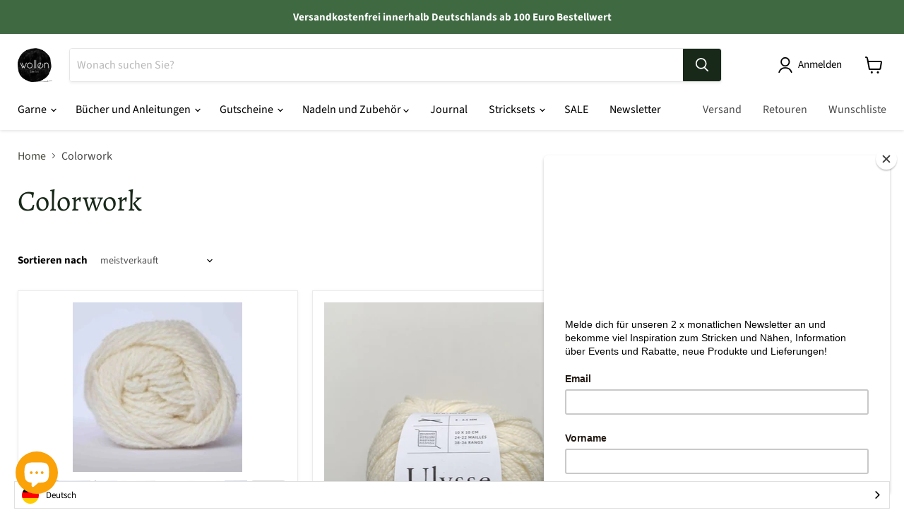

--- FILE ---
content_type: text/html; charset=utf-8
request_url: https://wollen-berlin.de/collections/colorwork?view=view-48&grid_list
body_size: 70566
content:
  <!doctype html>
<html class="no-js no-touch" lang="de-DE">
  <head>
    <meta charset="utf-8">
    <meta http-equiv="x-ua-compatible" content="IE=edge">

    <link rel="preconnect" href="https://cdn.shopify.com">
    <link rel="preconnect" href="https://fonts.shopifycdn.com">
    <link rel="preconnect" href="https://v.shopify.com">
    <link rel="preconnect" href="https://cdn.shopifycloud.com">

    <title>Colorwork — WOLLEN berlin</title>

    

    

    
      <link rel="canonical" href="https://wollen-berlin.de/collections/colorwork" />
    

    <meta name="viewport" content="width=device-width">

    
    















<meta property="og:site_name" content="WOLLEN berlin">
<meta property="og:url" content="https://wollen-berlin.de/collections/colorwork">
<meta property="og:title" content="Colorwork">
<meta property="og:type" content="website">
<meta property="og:description" content="Wolle und Garne online - Shop von WOLLEN berlin. Schönes Garn Auswahl von Wollmarken wie Brooklyn Tweed, Sandnes Garn, Lamana, BC Garn, de rerum natura, Lang Yarn, Einrum. Wir führen ein breites Sortiment an Strickgarnen vieler verschiedener Stärken und Zusammensetzungen. Du findest bei uns sowohl Schurwolle, Merino...">




    
    
    

    
    
    <meta
      property="og:image"
      content="https://wollen-berlin.de/cdn/shop/files/logo-cobalt-transp_1204x630.png?v=1637517396"
    />
    <meta
      property="og:image:secure_url"
      content="https://wollen-berlin.de/cdn/shop/files/logo-cobalt-transp_1204x630.png?v=1637517396"
    />
    <meta property="og:image:width" content="1204" />
    <meta property="og:image:height" content="630" />
    
    
    <meta property="og:image:alt" content="Social media image" />
  
















<meta name="twitter:title" content="Colorwork">
<meta name="twitter:description" content="Wolle und Garne online - Shop von WOLLEN berlin. Schönes Garn Auswahl von Wollmarken wie Brooklyn Tweed, Sandnes Garn, Lamana, BC Garn, de rerum natura, Lang Yarn, Einrum. Wir führen ein breites Sortiment an Strickgarnen vieler verschiedener Stärken und Zusammensetzungen. Du findest bei uns sowohl Schurwolle, Merino...">


    
    
    
      
      
      <meta name="twitter:card" content="summary_large_image">
    
    
    <meta
      property="twitter:image"
      content="https://wollen-berlin.de/cdn/shop/files/logo-cobalt-transp_1200x600_crop_center.png?v=1637517396"
    />
    <meta property="twitter:image:width" content="1200" />
    <meta property="twitter:image:height" content="600" />
    
    
    <meta property="twitter:image:alt" content="Social media image" />
  



    <link rel="preload" href="//wollen-berlin.de/cdn/fonts/source_sans_pro/sourcesanspro_n4.50ae3e156aed9a794db7e94c4d00984c7b66616c.woff2" as="font" crossorigin="anonymous">
    <link rel="preload" as="style" href="//wollen-berlin.de/cdn/shop/t/78/assets/theme.css?v=22990500851575211921762947918">

    

  <!-- Avada Email Marketing Script -->
 

<script>window.AVADA_EM_POPUP_CACHE = 1692606614957;window.AVADA_EM_PUSH_CACHE = 1691436752231;</script>










        <script>
            const date = new Date();
            window.AVADA_EM = window.AVADA_EM || {};
            window.AVADA_EM.template = "collection.view-48";
            window.AVADA_EM.shopId = '8IR5syc3iCuFrtPRv7Zr';
            window.AVADA_EM.disablePopupScript = true;
            window.AVADA_EM.disableTrackingScript = true;
            window.AVADA_EM.disablePushScript = true;
            const params = new URL(document.location).searchParams;
            if (params.get('_avde') && params.get('redirectUrl')) {
              window.location.replace(params.get('redirectUrl'));
            }
            window.AVADA_EM.isTrackingEnabled = true;
            window.AVADA_EM.cart = {"note":null,"attributes":{},"original_total_price":0,"total_price":0,"total_discount":0,"total_weight":0.0,"item_count":0,"items":[],"requires_shipping":false,"currency":"EUR","items_subtotal_price":0,"cart_level_discount_applications":[],"checkout_charge_amount":0};
        </script>
  <!-- /Avada Email Marketing Script -->

<script>window.performance && window.performance.mark && window.performance.mark('shopify.content_for_header.start');</script><meta id="shopify-digital-wallet" name="shopify-digital-wallet" content="/1544483/digital_wallets/dialog">
<meta name="shopify-checkout-api-token" content="67816e91e0fa33b8a8d798396089ed57">
<meta id="in-context-paypal-metadata" data-shop-id="1544483" data-venmo-supported="false" data-environment="production" data-locale="en_US" data-paypal-v4="true" data-currency="EUR">
<link rel="alternate" type="application/atom+xml" title="Feed" href="/collections/colorwork.atom" />
<link rel="alternate" type="application/json+oembed" href="https://wollen-berlin.de/collections/colorwork.oembed">
<script async="async" src="/checkouts/internal/preloads.js?locale=de-DE"></script>
<link rel="preconnect" href="https://shop.app" crossorigin="anonymous">
<script async="async" src="https://shop.app/checkouts/internal/preloads.js?locale=de-DE&shop_id=1544483" crossorigin="anonymous"></script>
<script id="shopify-features" type="application/json">{"accessToken":"67816e91e0fa33b8a8d798396089ed57","betas":["rich-media-storefront-analytics"],"domain":"wollen-berlin.de","predictiveSearch":true,"shopId":1544483,"locale":"de"}</script>
<script>var Shopify = Shopify || {};
Shopify.shop = "wollen-berlin.myshopify.com";
Shopify.locale = "de-DE";
Shopify.currency = {"active":"EUR","rate":"1.0"};
Shopify.country = "DE";
Shopify.theme = {"name":"Empire - published on 26.11.21","id":125791633567,"schema_name":"Empire","schema_version":"5.11.3","theme_store_id":null,"role":"main"};
Shopify.theme.handle = "null";
Shopify.theme.style = {"id":null,"handle":null};
Shopify.cdnHost = "wollen-berlin.de/cdn";
Shopify.routes = Shopify.routes || {};
Shopify.routes.root = "/";</script>
<script type="module">!function(o){(o.Shopify=o.Shopify||{}).modules=!0}(window);</script>
<script>!function(o){function n(){var o=[];function n(){o.push(Array.prototype.slice.apply(arguments))}return n.q=o,n}var t=o.Shopify=o.Shopify||{};t.loadFeatures=n(),t.autoloadFeatures=n()}(window);</script>
<script>
  window.ShopifyPay = window.ShopifyPay || {};
  window.ShopifyPay.apiHost = "shop.app\/pay";
  window.ShopifyPay.redirectState = null;
</script>
<script id="shop-js-analytics" type="application/json">{"pageType":"collection"}</script>
<script defer="defer" async type="module" src="//wollen-berlin.de/cdn/shopifycloud/shop-js/modules/v2/client.init-shop-cart-sync_e98Ab_XN.de.esm.js"></script>
<script defer="defer" async type="module" src="//wollen-berlin.de/cdn/shopifycloud/shop-js/modules/v2/chunk.common_Pcw9EP95.esm.js"></script>
<script defer="defer" async type="module" src="//wollen-berlin.de/cdn/shopifycloud/shop-js/modules/v2/chunk.modal_CzmY4ZhL.esm.js"></script>
<script type="module">
  await import("//wollen-berlin.de/cdn/shopifycloud/shop-js/modules/v2/client.init-shop-cart-sync_e98Ab_XN.de.esm.js");
await import("//wollen-berlin.de/cdn/shopifycloud/shop-js/modules/v2/chunk.common_Pcw9EP95.esm.js");
await import("//wollen-berlin.de/cdn/shopifycloud/shop-js/modules/v2/chunk.modal_CzmY4ZhL.esm.js");

  window.Shopify.SignInWithShop?.initShopCartSync?.({"fedCMEnabled":true,"windoidEnabled":true});

</script>
<script>
  window.Shopify = window.Shopify || {};
  if (!window.Shopify.featureAssets) window.Shopify.featureAssets = {};
  window.Shopify.featureAssets['shop-js'] = {"shop-cart-sync":["modules/v2/client.shop-cart-sync_DazCVyJ3.de.esm.js","modules/v2/chunk.common_Pcw9EP95.esm.js","modules/v2/chunk.modal_CzmY4ZhL.esm.js"],"init-fed-cm":["modules/v2/client.init-fed-cm_D0AulfmK.de.esm.js","modules/v2/chunk.common_Pcw9EP95.esm.js","modules/v2/chunk.modal_CzmY4ZhL.esm.js"],"shop-cash-offers":["modules/v2/client.shop-cash-offers_BISyWFEA.de.esm.js","modules/v2/chunk.common_Pcw9EP95.esm.js","modules/v2/chunk.modal_CzmY4ZhL.esm.js"],"shop-login-button":["modules/v2/client.shop-login-button_D_c1vx_E.de.esm.js","modules/v2/chunk.common_Pcw9EP95.esm.js","modules/v2/chunk.modal_CzmY4ZhL.esm.js"],"pay-button":["modules/v2/client.pay-button_CHADzJ4g.de.esm.js","modules/v2/chunk.common_Pcw9EP95.esm.js","modules/v2/chunk.modal_CzmY4ZhL.esm.js"],"shop-button":["modules/v2/client.shop-button_CQnD2U3v.de.esm.js","modules/v2/chunk.common_Pcw9EP95.esm.js","modules/v2/chunk.modal_CzmY4ZhL.esm.js"],"avatar":["modules/v2/client.avatar_BTnouDA3.de.esm.js"],"init-windoid":["modules/v2/client.init-windoid_CmA0-hrC.de.esm.js","modules/v2/chunk.common_Pcw9EP95.esm.js","modules/v2/chunk.modal_CzmY4ZhL.esm.js"],"init-shop-for-new-customer-accounts":["modules/v2/client.init-shop-for-new-customer-accounts_BCzC_Mib.de.esm.js","modules/v2/client.shop-login-button_D_c1vx_E.de.esm.js","modules/v2/chunk.common_Pcw9EP95.esm.js","modules/v2/chunk.modal_CzmY4ZhL.esm.js"],"init-shop-email-lookup-coordinator":["modules/v2/client.init-shop-email-lookup-coordinator_DYzOit4u.de.esm.js","modules/v2/chunk.common_Pcw9EP95.esm.js","modules/v2/chunk.modal_CzmY4ZhL.esm.js"],"init-shop-cart-sync":["modules/v2/client.init-shop-cart-sync_e98Ab_XN.de.esm.js","modules/v2/chunk.common_Pcw9EP95.esm.js","modules/v2/chunk.modal_CzmY4ZhL.esm.js"],"shop-toast-manager":["modules/v2/client.shop-toast-manager_Bc-1elH8.de.esm.js","modules/v2/chunk.common_Pcw9EP95.esm.js","modules/v2/chunk.modal_CzmY4ZhL.esm.js"],"init-customer-accounts":["modules/v2/client.init-customer-accounts_CqlRHmZs.de.esm.js","modules/v2/client.shop-login-button_D_c1vx_E.de.esm.js","modules/v2/chunk.common_Pcw9EP95.esm.js","modules/v2/chunk.modal_CzmY4ZhL.esm.js"],"init-customer-accounts-sign-up":["modules/v2/client.init-customer-accounts-sign-up_DZmBw6yB.de.esm.js","modules/v2/client.shop-login-button_D_c1vx_E.de.esm.js","modules/v2/chunk.common_Pcw9EP95.esm.js","modules/v2/chunk.modal_CzmY4ZhL.esm.js"],"shop-follow-button":["modules/v2/client.shop-follow-button_Cx-w7rSq.de.esm.js","modules/v2/chunk.common_Pcw9EP95.esm.js","modules/v2/chunk.modal_CzmY4ZhL.esm.js"],"checkout-modal":["modules/v2/client.checkout-modal_Djjmh8qM.de.esm.js","modules/v2/chunk.common_Pcw9EP95.esm.js","modules/v2/chunk.modal_CzmY4ZhL.esm.js"],"shop-login":["modules/v2/client.shop-login_DMZMgoZf.de.esm.js","modules/v2/chunk.common_Pcw9EP95.esm.js","modules/v2/chunk.modal_CzmY4ZhL.esm.js"],"lead-capture":["modules/v2/client.lead-capture_SqejaEd8.de.esm.js","modules/v2/chunk.common_Pcw9EP95.esm.js","modules/v2/chunk.modal_CzmY4ZhL.esm.js"],"payment-terms":["modules/v2/client.payment-terms_DUeEqFTJ.de.esm.js","modules/v2/chunk.common_Pcw9EP95.esm.js","modules/v2/chunk.modal_CzmY4ZhL.esm.js"]};
</script>
<script>(function() {
  var isLoaded = false;
  function asyncLoad() {
    if (isLoaded) return;
    isLoaded = true;
    var urls = ["\/\/cdn-webstores.webinterpret.com\/common\/js\/webinterpret-loader.js?shop=wollen-berlin.myshopify.com","https:\/\/chimpstatic.com\/mcjs-connected\/js\/users\/0ceb845d09fdcfe71b86cac5d\/a39e9180a13d69d0c04614681.js?shop=wollen-berlin.myshopify.com","\/\/shopify.privy.com\/widget.js?shop=wollen-berlin.myshopify.com","https:\/\/chimpstatic.com\/mcjs-connected\/js\/users\/0ceb845d09fdcfe71b86cac5d\/dd55d59064d75daac59317236.js?shop=wollen-berlin.myshopify.com","https:\/\/s3-us-west-2.amazonaws.com\/da-restock\/da-restock.js?shop=wollen-berlin.myshopify.com","https:\/\/cdn.weglot.com\/weglot_script_tag.js?shop=wollen-berlin.myshopify.com","https:\/\/evey-files.s3.amazonaws.com\/js\/online_store.js?shop=wollen-berlin.myshopify.com"];
    for (var i = 0; i < urls.length; i++) {
      var s = document.createElement('script');
      s.type = 'text/javascript';
      s.async = true;
      s.src = urls[i];
      var x = document.getElementsByTagName('script')[0];
      x.parentNode.insertBefore(s, x);
    }
  };
  if(window.attachEvent) {
    window.attachEvent('onload', asyncLoad);
  } else {
    window.addEventListener('load', asyncLoad, false);
  }
})();</script>
<script id="__st">var __st={"a":1544483,"offset":3600,"reqid":"b499aa06-00d7-4c7f-95e8-57b8f0f490bc-1769192623","pageurl":"wollen-berlin.de\/collections\/colorwork?view=view-48\u0026grid_list","u":"d5fb5f2f05d9","p":"collection","rtyp":"collection","rid":278044311711};</script>
<script>window.ShopifyPaypalV4VisibilityTracking = true;</script>
<script id="captcha-bootstrap">!function(){'use strict';const t='contact',e='account',n='new_comment',o=[[t,t],['blogs',n],['comments',n],[t,'customer']],c=[[e,'customer_login'],[e,'guest_login'],[e,'recover_customer_password'],[e,'create_customer']],r=t=>t.map((([t,e])=>`form[action*='/${t}']:not([data-nocaptcha='true']) input[name='form_type'][value='${e}']`)).join(','),a=t=>()=>t?[...document.querySelectorAll(t)].map((t=>t.form)):[];function s(){const t=[...o],e=r(t);return a(e)}const i='password',u='form_key',d=['recaptcha-v3-token','g-recaptcha-response','h-captcha-response',i],f=()=>{try{return window.sessionStorage}catch{return}},m='__shopify_v',_=t=>t.elements[u];function p(t,e,n=!1){try{const o=window.sessionStorage,c=JSON.parse(o.getItem(e)),{data:r}=function(t){const{data:e,action:n}=t;return t[m]||n?{data:e,action:n}:{data:t,action:n}}(c);for(const[e,n]of Object.entries(r))t.elements[e]&&(t.elements[e].value=n);n&&o.removeItem(e)}catch(o){console.error('form repopulation failed',{error:o})}}const l='form_type',E='cptcha';function T(t){t.dataset[E]=!0}const w=window,h=w.document,L='Shopify',v='ce_forms',y='captcha';let A=!1;((t,e)=>{const n=(g='f06e6c50-85a8-45c8-87d0-21a2b65856fe',I='https://cdn.shopify.com/shopifycloud/storefront-forms-hcaptcha/ce_storefront_forms_captcha_hcaptcha.v1.5.2.iife.js',D={infoText:'Durch hCaptcha geschützt',privacyText:'Datenschutz',termsText:'Allgemeine Geschäftsbedingungen'},(t,e,n)=>{const o=w[L][v],c=o.bindForm;if(c)return c(t,g,e,D).then(n);var r;o.q.push([[t,g,e,D],n]),r=I,A||(h.body.append(Object.assign(h.createElement('script'),{id:'captcha-provider',async:!0,src:r})),A=!0)});var g,I,D;w[L]=w[L]||{},w[L][v]=w[L][v]||{},w[L][v].q=[],w[L][y]=w[L][y]||{},w[L][y].protect=function(t,e){n(t,void 0,e),T(t)},Object.freeze(w[L][y]),function(t,e,n,w,h,L){const[v,y,A,g]=function(t,e,n){const i=e?o:[],u=t?c:[],d=[...i,...u],f=r(d),m=r(i),_=r(d.filter((([t,e])=>n.includes(e))));return[a(f),a(m),a(_),s()]}(w,h,L),I=t=>{const e=t.target;return e instanceof HTMLFormElement?e:e&&e.form},D=t=>v().includes(t);t.addEventListener('submit',(t=>{const e=I(t);if(!e)return;const n=D(e)&&!e.dataset.hcaptchaBound&&!e.dataset.recaptchaBound,o=_(e),c=g().includes(e)&&(!o||!o.value);(n||c)&&t.preventDefault(),c&&!n&&(function(t){try{if(!f())return;!function(t){const e=f();if(!e)return;const n=_(t);if(!n)return;const o=n.value;o&&e.removeItem(o)}(t);const e=Array.from(Array(32),(()=>Math.random().toString(36)[2])).join('');!function(t,e){_(t)||t.append(Object.assign(document.createElement('input'),{type:'hidden',name:u})),t.elements[u].value=e}(t,e),function(t,e){const n=f();if(!n)return;const o=[...t.querySelectorAll(`input[type='${i}']`)].map((({name:t})=>t)),c=[...d,...o],r={};for(const[a,s]of new FormData(t).entries())c.includes(a)||(r[a]=s);n.setItem(e,JSON.stringify({[m]:1,action:t.action,data:r}))}(t,e)}catch(e){console.error('failed to persist form',e)}}(e),e.submit())}));const S=(t,e)=>{t&&!t.dataset[E]&&(n(t,e.some((e=>e===t))),T(t))};for(const o of['focusin','change'])t.addEventListener(o,(t=>{const e=I(t);D(e)&&S(e,y())}));const B=e.get('form_key'),M=e.get(l),P=B&&M;t.addEventListener('DOMContentLoaded',(()=>{const t=y();if(P)for(const e of t)e.elements[l].value===M&&p(e,B);[...new Set([...A(),...v().filter((t=>'true'===t.dataset.shopifyCaptcha))])].forEach((e=>S(e,t)))}))}(h,new URLSearchParams(w.location.search),n,t,e,['guest_login'])})(!0,!0)}();</script>
<script integrity="sha256-4kQ18oKyAcykRKYeNunJcIwy7WH5gtpwJnB7kiuLZ1E=" data-source-attribution="shopify.loadfeatures" defer="defer" src="//wollen-berlin.de/cdn/shopifycloud/storefront/assets/storefront/load_feature-a0a9edcb.js" crossorigin="anonymous"></script>
<script crossorigin="anonymous" defer="defer" src="//wollen-berlin.de/cdn/shopifycloud/storefront/assets/shopify_pay/storefront-65b4c6d7.js?v=20250812"></script>
<script data-source-attribution="shopify.dynamic_checkout.dynamic.init">var Shopify=Shopify||{};Shopify.PaymentButton=Shopify.PaymentButton||{isStorefrontPortableWallets:!0,init:function(){window.Shopify.PaymentButton.init=function(){};var t=document.createElement("script");t.src="https://wollen-berlin.de/cdn/shopifycloud/portable-wallets/latest/portable-wallets.de.js",t.type="module",document.head.appendChild(t)}};
</script>
<script data-source-attribution="shopify.dynamic_checkout.buyer_consent">
  function portableWalletsHideBuyerConsent(e){var t=document.getElementById("shopify-buyer-consent"),n=document.getElementById("shopify-subscription-policy-button");t&&n&&(t.classList.add("hidden"),t.setAttribute("aria-hidden","true"),n.removeEventListener("click",e))}function portableWalletsShowBuyerConsent(e){var t=document.getElementById("shopify-buyer-consent"),n=document.getElementById("shopify-subscription-policy-button");t&&n&&(t.classList.remove("hidden"),t.removeAttribute("aria-hidden"),n.addEventListener("click",e))}window.Shopify?.PaymentButton&&(window.Shopify.PaymentButton.hideBuyerConsent=portableWalletsHideBuyerConsent,window.Shopify.PaymentButton.showBuyerConsent=portableWalletsShowBuyerConsent);
</script>
<script data-source-attribution="shopify.dynamic_checkout.cart.bootstrap">document.addEventListener("DOMContentLoaded",(function(){function t(){return document.querySelector("shopify-accelerated-checkout-cart, shopify-accelerated-checkout")}if(t())Shopify.PaymentButton.init();else{new MutationObserver((function(e,n){t()&&(Shopify.PaymentButton.init(),n.disconnect())})).observe(document.body,{childList:!0,subtree:!0})}}));
</script>
<link id="shopify-accelerated-checkout-styles" rel="stylesheet" media="screen" href="https://wollen-berlin.de/cdn/shopifycloud/portable-wallets/latest/accelerated-checkout-backwards-compat.css" crossorigin="anonymous">
<style id="shopify-accelerated-checkout-cart">
        #shopify-buyer-consent {
  margin-top: 1em;
  display: inline-block;
  width: 100%;
}

#shopify-buyer-consent.hidden {
  display: none;
}

#shopify-subscription-policy-button {
  background: none;
  border: none;
  padding: 0;
  text-decoration: underline;
  font-size: inherit;
  cursor: pointer;
}

#shopify-subscription-policy-button::before {
  box-shadow: none;
}

      </style>

<script>window.performance && window.performance.mark && window.performance.mark('shopify.content_for_header.end');</script>

    <link href="//wollen-berlin.de/cdn/shop/t/78/assets/theme.css?v=22990500851575211921762947918" rel="stylesheet" type="text/css" media="all" />

    
    <script>
      window.Theme = window.Theme || {};
      window.Theme.routes = {
        "root_url": "/",
        "account_url": "/account",
        "account_login_url": "/account/login",
        "account_logout_url": "/account/logout",
        "account_register_url": "/account/register",
        "account_addresses_url": "/account/addresses",
        "collections_url": "/collections",
        "all_products_collection_url": "/collections/all",
        "search_url": "/search",
        "cart_url": "/cart",
        "cart_add_url": "/cart/add",
        "cart_change_url": "/cart/change",
        "cart_clear_url": "/cart/clear",
        "product_recommendations_url": "/recommendations/products",
      };
    </script>
    

  
<!--Start Weglot Script-->
<script src="//cdn.weglot.com/weglot.min.js"></script>
<script id="has-script-tags">Weglot.initialize({ api_key:"wg_59493afcc01c3d136bd28dcb91a749444" });</script>
<!--End Weglot Script-->

    
<script type="text/javascript" src="https://cdn.weglot.com/weglot.min.js"></script>
<script>
    Weglot.initialize({
        api_key: 'wg_59493afcc01c3d136bd28dcb91a749444'
    });
</script>
<!-- BEGIN app block: shopify://apps/xo-gallery/blocks/xo-gallery-seo/e61dfbaa-1a75-4e4e-bffc-324f17325251 --><!-- XO Gallery SEO -->

<!-- End: XO Gallery SEO -->


<!-- END app block --><script src="https://cdn.shopify.com/extensions/e8878072-2f6b-4e89-8082-94b04320908d/inbox-1254/assets/inbox-chat-loader.js" type="text/javascript" defer="defer"></script>
<script src="https://cdn.shopify.com/extensions/019b6dda-9f81-7c8b-b5f5-7756ae4a26fb/dondy-whatsapp-chat-widget-85/assets/ChatBubble.js" type="text/javascript" defer="defer"></script>
<link href="https://cdn.shopify.com/extensions/019b6dda-9f81-7c8b-b5f5-7756ae4a26fb/dondy-whatsapp-chat-widget-85/assets/ChatBubble.css" rel="stylesheet" type="text/css" media="all">
<link href="https://monorail-edge.shopifysvc.com" rel="dns-prefetch">
<script>(function(){if ("sendBeacon" in navigator && "performance" in window) {try {var session_token_from_headers = performance.getEntriesByType('navigation')[0].serverTiming.find(x => x.name == '_s').description;} catch {var session_token_from_headers = undefined;}var session_cookie_matches = document.cookie.match(/_shopify_s=([^;]*)/);var session_token_from_cookie = session_cookie_matches && session_cookie_matches.length === 2 ? session_cookie_matches[1] : "";var session_token = session_token_from_headers || session_token_from_cookie || "";function handle_abandonment_event(e) {var entries = performance.getEntries().filter(function(entry) {return /monorail-edge.shopifysvc.com/.test(entry.name);});if (!window.abandonment_tracked && entries.length === 0) {window.abandonment_tracked = true;var currentMs = Date.now();var navigation_start = performance.timing.navigationStart;var payload = {shop_id: 1544483,url: window.location.href,navigation_start,duration: currentMs - navigation_start,session_token,page_type: "collection"};window.navigator.sendBeacon("https://monorail-edge.shopifysvc.com/v1/produce", JSON.stringify({schema_id: "online_store_buyer_site_abandonment/1.1",payload: payload,metadata: {event_created_at_ms: currentMs,event_sent_at_ms: currentMs}}));}}window.addEventListener('pagehide', handle_abandonment_event);}}());</script>
<script id="web-pixels-manager-setup">(function e(e,d,r,n,o){if(void 0===o&&(o={}),!Boolean(null===(a=null===(i=window.Shopify)||void 0===i?void 0:i.analytics)||void 0===a?void 0:a.replayQueue)){var i,a;window.Shopify=window.Shopify||{};var t=window.Shopify;t.analytics=t.analytics||{};var s=t.analytics;s.replayQueue=[],s.publish=function(e,d,r){return s.replayQueue.push([e,d,r]),!0};try{self.performance.mark("wpm:start")}catch(e){}var l=function(){var e={modern:/Edge?\/(1{2}[4-9]|1[2-9]\d|[2-9]\d{2}|\d{4,})\.\d+(\.\d+|)|Firefox\/(1{2}[4-9]|1[2-9]\d|[2-9]\d{2}|\d{4,})\.\d+(\.\d+|)|Chrom(ium|e)\/(9{2}|\d{3,})\.\d+(\.\d+|)|(Maci|X1{2}).+ Version\/(15\.\d+|(1[6-9]|[2-9]\d|\d{3,})\.\d+)([,.]\d+|)( \(\w+\)|)( Mobile\/\w+|) Safari\/|Chrome.+OPR\/(9{2}|\d{3,})\.\d+\.\d+|(CPU[ +]OS|iPhone[ +]OS|CPU[ +]iPhone|CPU IPhone OS|CPU iPad OS)[ +]+(15[._]\d+|(1[6-9]|[2-9]\d|\d{3,})[._]\d+)([._]\d+|)|Android:?[ /-](13[3-9]|1[4-9]\d|[2-9]\d{2}|\d{4,})(\.\d+|)(\.\d+|)|Android.+Firefox\/(13[5-9]|1[4-9]\d|[2-9]\d{2}|\d{4,})\.\d+(\.\d+|)|Android.+Chrom(ium|e)\/(13[3-9]|1[4-9]\d|[2-9]\d{2}|\d{4,})\.\d+(\.\d+|)|SamsungBrowser\/([2-9]\d|\d{3,})\.\d+/,legacy:/Edge?\/(1[6-9]|[2-9]\d|\d{3,})\.\d+(\.\d+|)|Firefox\/(5[4-9]|[6-9]\d|\d{3,})\.\d+(\.\d+|)|Chrom(ium|e)\/(5[1-9]|[6-9]\d|\d{3,})\.\d+(\.\d+|)([\d.]+$|.*Safari\/(?![\d.]+ Edge\/[\d.]+$))|(Maci|X1{2}).+ Version\/(10\.\d+|(1[1-9]|[2-9]\d|\d{3,})\.\d+)([,.]\d+|)( \(\w+\)|)( Mobile\/\w+|) Safari\/|Chrome.+OPR\/(3[89]|[4-9]\d|\d{3,})\.\d+\.\d+|(CPU[ +]OS|iPhone[ +]OS|CPU[ +]iPhone|CPU IPhone OS|CPU iPad OS)[ +]+(10[._]\d+|(1[1-9]|[2-9]\d|\d{3,})[._]\d+)([._]\d+|)|Android:?[ /-](13[3-9]|1[4-9]\d|[2-9]\d{2}|\d{4,})(\.\d+|)(\.\d+|)|Mobile Safari.+OPR\/([89]\d|\d{3,})\.\d+\.\d+|Android.+Firefox\/(13[5-9]|1[4-9]\d|[2-9]\d{2}|\d{4,})\.\d+(\.\d+|)|Android.+Chrom(ium|e)\/(13[3-9]|1[4-9]\d|[2-9]\d{2}|\d{4,})\.\d+(\.\d+|)|Android.+(UC? ?Browser|UCWEB|U3)[ /]?(15\.([5-9]|\d{2,})|(1[6-9]|[2-9]\d|\d{3,})\.\d+)\.\d+|SamsungBrowser\/(5\.\d+|([6-9]|\d{2,})\.\d+)|Android.+MQ{2}Browser\/(14(\.(9|\d{2,})|)|(1[5-9]|[2-9]\d|\d{3,})(\.\d+|))(\.\d+|)|K[Aa][Ii]OS\/(3\.\d+|([4-9]|\d{2,})\.\d+)(\.\d+|)/},d=e.modern,r=e.legacy,n=navigator.userAgent;return n.match(d)?"modern":n.match(r)?"legacy":"unknown"}(),u="modern"===l?"modern":"legacy",c=(null!=n?n:{modern:"",legacy:""})[u],f=function(e){return[e.baseUrl,"/wpm","/b",e.hashVersion,"modern"===e.buildTarget?"m":"l",".js"].join("")}({baseUrl:d,hashVersion:r,buildTarget:u}),m=function(e){var d=e.version,r=e.bundleTarget,n=e.surface,o=e.pageUrl,i=e.monorailEndpoint;return{emit:function(e){var a=e.status,t=e.errorMsg,s=(new Date).getTime(),l=JSON.stringify({metadata:{event_sent_at_ms:s},events:[{schema_id:"web_pixels_manager_load/3.1",payload:{version:d,bundle_target:r,page_url:o,status:a,surface:n,error_msg:t},metadata:{event_created_at_ms:s}}]});if(!i)return console&&console.warn&&console.warn("[Web Pixels Manager] No Monorail endpoint provided, skipping logging."),!1;try{return self.navigator.sendBeacon.bind(self.navigator)(i,l)}catch(e){}var u=new XMLHttpRequest;try{return u.open("POST",i,!0),u.setRequestHeader("Content-Type","text/plain"),u.send(l),!0}catch(e){return console&&console.warn&&console.warn("[Web Pixels Manager] Got an unhandled error while logging to Monorail."),!1}}}}({version:r,bundleTarget:l,surface:e.surface,pageUrl:self.location.href,monorailEndpoint:e.monorailEndpoint});try{o.browserTarget=l,function(e){var d=e.src,r=e.async,n=void 0===r||r,o=e.onload,i=e.onerror,a=e.sri,t=e.scriptDataAttributes,s=void 0===t?{}:t,l=document.createElement("script"),u=document.querySelector("head"),c=document.querySelector("body");if(l.async=n,l.src=d,a&&(l.integrity=a,l.crossOrigin="anonymous"),s)for(var f in s)if(Object.prototype.hasOwnProperty.call(s,f))try{l.dataset[f]=s[f]}catch(e){}if(o&&l.addEventListener("load",o),i&&l.addEventListener("error",i),u)u.appendChild(l);else{if(!c)throw new Error("Did not find a head or body element to append the script");c.appendChild(l)}}({src:f,async:!0,onload:function(){if(!function(){var e,d;return Boolean(null===(d=null===(e=window.Shopify)||void 0===e?void 0:e.analytics)||void 0===d?void 0:d.initialized)}()){var d=window.webPixelsManager.init(e)||void 0;if(d){var r=window.Shopify.analytics;r.replayQueue.forEach((function(e){var r=e[0],n=e[1],o=e[2];d.publishCustomEvent(r,n,o)})),r.replayQueue=[],r.publish=d.publishCustomEvent,r.visitor=d.visitor,r.initialized=!0}}},onerror:function(){return m.emit({status:"failed",errorMsg:"".concat(f," has failed to load")})},sri:function(e){var d=/^sha384-[A-Za-z0-9+/=]+$/;return"string"==typeof e&&d.test(e)}(c)?c:"",scriptDataAttributes:o}),m.emit({status:"loading"})}catch(e){m.emit({status:"failed",errorMsg:(null==e?void 0:e.message)||"Unknown error"})}}})({shopId: 1544483,storefrontBaseUrl: "https://wollen-berlin.de",extensionsBaseUrl: "https://extensions.shopifycdn.com/cdn/shopifycloud/web-pixels-manager",monorailEndpoint: "https://monorail-edge.shopifysvc.com/unstable/produce_batch",surface: "storefront-renderer",enabledBetaFlags: ["2dca8a86"],webPixelsConfigList: [{"id":"3191767305","configuration":"{\"businessId\":\"036A6F6516847ECB3A779B51\",\"environment\":\"production\",\"debug\":\"false\"}","eventPayloadVersion":"v1","runtimeContext":"STRICT","scriptVersion":"d5ef50063231899b62b2e476e608105a","type":"APP","apiClientId":861484,"privacyPurposes":["ANALYTICS","MARKETING","SALE_OF_DATA"],"dataSharingAdjustments":{"protectedCustomerApprovalScopes":["read_customer_email","read_customer_name","read_customer_personal_data","read_customer_phone"]}},{"id":"316277001","configuration":"{\"pixel_id\":\"2550574841671728\",\"pixel_type\":\"facebook_pixel\",\"metaapp_system_user_token\":\"-\"}","eventPayloadVersion":"v1","runtimeContext":"OPEN","scriptVersion":"ca16bc87fe92b6042fbaa3acc2fbdaa6","type":"APP","apiClientId":2329312,"privacyPurposes":["ANALYTICS","MARKETING","SALE_OF_DATA"],"dataSharingAdjustments":{"protectedCustomerApprovalScopes":["read_customer_address","read_customer_email","read_customer_name","read_customer_personal_data","read_customer_phone"]}},{"id":"167739657","eventPayloadVersion":"v1","runtimeContext":"LAX","scriptVersion":"1","type":"CUSTOM","privacyPurposes":["MARKETING"],"name":"Meta pixel (migrated)"},{"id":"204669193","eventPayloadVersion":"v1","runtimeContext":"LAX","scriptVersion":"1","type":"CUSTOM","privacyPurposes":["ANALYTICS"],"name":"Google Analytics tag (migrated)"},{"id":"shopify-app-pixel","configuration":"{}","eventPayloadVersion":"v1","runtimeContext":"STRICT","scriptVersion":"0450","apiClientId":"shopify-pixel","type":"APP","privacyPurposes":["ANALYTICS","MARKETING"]},{"id":"shopify-custom-pixel","eventPayloadVersion":"v1","runtimeContext":"LAX","scriptVersion":"0450","apiClientId":"shopify-pixel","type":"CUSTOM","privacyPurposes":["ANALYTICS","MARKETING"]}],isMerchantRequest: false,initData: {"shop":{"name":"WOLLEN berlin","paymentSettings":{"currencyCode":"EUR"},"myshopifyDomain":"wollen-berlin.myshopify.com","countryCode":"DE","storefrontUrl":"https:\/\/wollen-berlin.de"},"customer":null,"cart":null,"checkout":null,"productVariants":[],"purchasingCompany":null},},"https://wollen-berlin.de/cdn","fcfee988w5aeb613cpc8e4bc33m6693e112",{"modern":"","legacy":""},{"shopId":"1544483","storefrontBaseUrl":"https:\/\/wollen-berlin.de","extensionBaseUrl":"https:\/\/extensions.shopifycdn.com\/cdn\/shopifycloud\/web-pixels-manager","surface":"storefront-renderer","enabledBetaFlags":"[\"2dca8a86\"]","isMerchantRequest":"false","hashVersion":"fcfee988w5aeb613cpc8e4bc33m6693e112","publish":"custom","events":"[[\"page_viewed\",{}],[\"collection_viewed\",{\"collection\":{\"id\":\"278044311711\",\"title\":\"Colorwork\",\"productVariants\":[{\"price\":{\"amount\":4.25,\"currencyCode\":\"EUR\"},\"product\":{\"title\":\"2ply Jumper Weight - klassische Shetlandwolle\",\"vendor\":\"Jamieson and Smith\",\"id\":\"795460337753\",\"untranslatedTitle\":\"2ply Jumper Weight - klassische Shetlandwolle\",\"url\":\"\/products\/2plyjumperweight25gballs\",\"type\":\"\"},\"id\":\"8941800423513\",\"image\":{\"src\":\"\/\/wollen-berlin.de\/cdn\/shop\/products\/image.png?v=1631542646\"},\"sku\":\"37747063524\",\"title\":\"01a Ecru\",\"untranslatedTitle\":\"01a Ecru\"},{\"price\":{\"amount\":8.9,\"currencyCode\":\"EUR\"},\"product\":{\"title\":\"Ulysse - Merinogarn aus Frankreich\",\"vendor\":\"de rerum natura\",\"id\":\"282223509534\",\"untranslatedTitle\":\"Ulysse - Merinogarn aus Frankreich\",\"url\":\"\/products\/ulyssedererumnatura\",\"type\":\"\"},\"id\":\"4152117526558\",\"image\":{\"src\":\"\/\/wollen-berlin.de\/cdn\/shop\/products\/ulysse_argile.jpg?v=1765900083\"},\"sku\":\"11019\",\"title\":\"Argile\",\"untranslatedTitle\":\"Argile\"},{\"price\":{\"amount\":7.0,\"currencyCode\":\"EUR\"},\"product\":{\"title\":\"Finull PT2 - norwegische Schurwolle\",\"vendor\":\"Rauma Garn\",\"id\":\"4192996065376\",\"untranslatedTitle\":\"Finull PT2 - norwegische Schurwolle\",\"url\":\"\/products\/finullpt2-norwegischeschurwolle\",\"type\":\"\"},\"id\":\"42429706993914\",\"image\":{\"src\":\"\/\/wollen-berlin.de\/cdn\/shop\/products\/Finull-PT2-0400_uten.jpg?v=1763574759\"},\"sku\":\"\",\"title\":\"400\",\"untranslatedTitle\":\"400\"},{\"price\":{\"amount\":7.5,\"currencyCode\":\"EUR\"},\"product\":{\"title\":\"Loch Lomond - GOTS zertifizierte Tweed Wolle\",\"vendor\":\"BC Garn\",\"id\":\"8278559817993\",\"untranslatedTitle\":\"Loch Lomond - GOTS zertifizierte Tweed Wolle\",\"url\":\"\/products\/loch-lomond-gots-zertifizierte-wolle\",\"type\":\"\"},\"id\":\"44529623073033\",\"image\":{\"src\":\"\/\/wollen-berlin.de\/cdn\/shop\/products\/g_011010173-01.jpg?v=1690457641\"},\"sku\":\"\",\"title\":\"01 Curry\",\"untranslatedTitle\":\"01 Curry\"}]}}]]"});</script><script>
  window.ShopifyAnalytics = window.ShopifyAnalytics || {};
  window.ShopifyAnalytics.meta = window.ShopifyAnalytics.meta || {};
  window.ShopifyAnalytics.meta.currency = 'EUR';
  var meta = {"products":[{"id":795460337753,"gid":"gid:\/\/shopify\/Product\/795460337753","vendor":"Jamieson and Smith","type":"","handle":"2plyjumperweight25gballs","variants":[{"id":8941800423513,"price":425,"name":"2ply Jumper Weight - klassische Shetlandwolle - 01a Ecru","public_title":"01a Ecru","sku":"37747063524"},{"id":31130838925408,"price":425,"name":"2ply Jumper Weight - klassische Shetlandwolle - 01","public_title":"01","sku":"37744690372"},{"id":8941800456281,"price":425,"name":"2ply Jumper Weight - klassische Shetlandwolle - 02","public_title":"02","sku":"37743045166"},{"id":37822395777183,"price":425,"name":"2ply Jumper Weight - klassische Shetlandwolle - 3mix","public_title":"3mix","sku":""},{"id":18410486759520,"price":425,"name":"2ply Jumper Weight - klassische Shetlandwolle - 004","public_title":"004","sku":"37744636486"},{"id":8941800489049,"price":425,"name":"2ply Jumper Weight - klassische Shetlandwolle - 05","public_title":"05","sku":"37745272829"},{"id":8941801046105,"price":425,"name":"2ply Jumper Weight - klassische Shetlandwolle - FC6","public_title":"FC6","sku":"37742796960"},{"id":45262855012617,"price":425,"name":"2ply Jumper Weight - klassische Shetlandwolle - 07 Cerise","public_title":"07 Cerise","sku":""},{"id":8941801078873,"price":425,"name":"2ply Jumper Weight - klassische Shetlandwolle - FC7 Mix","public_title":"FC7 Mix","sku":"37746347717"},{"id":20281925828704,"price":425,"name":"2ply Jumper Weight - klassische Shetlandwolle - FC9","public_title":"FC9","sku":"37743442828"},{"id":8941801373785,"price":425,"name":"2ply Jumper Weight - klassische Shetlandwolle - FC11","public_title":"FC11","sku":"37741658238"},{"id":8941801111641,"price":425,"name":"2ply Jumper Weight - klassische Shetlandwolle - FC12","public_title":"FC12","sku":"37746286115"},{"id":20281925861472,"price":425,"name":"2ply Jumper Weight - klassische Shetlandwolle - 14","public_title":"14","sku":"37749910338"},{"id":8941801144409,"price":425,"name":"2ply Jumper Weight - klassische Shetlandwolle - FC14","public_title":"FC14","sku":"37745907615"},{"id":20281925238880,"price":425,"name":"2ply Jumper Weight - klassische Shetlandwolle - FC15","public_title":"FC15","sku":"37747204255"},{"id":20281926484064,"price":425,"name":"2ply Jumper Weight - klassische Shetlandwolle - 16","public_title":"16","sku":"37742095872"},{"id":18410486202464,"price":425,"name":"2ply Jumper Weight - klassische Shetlandwolle - 018","public_title":"018","sku":"37743122683"},{"id":18410489282656,"price":425,"name":"2ply Jumper Weight - klassische Shetlandwolle - 021","public_title":"021","sku":"37742800940"},{"id":8941801177177,"price":425,"name":"2ply Jumper Weight - klassische Shetlandwolle - FC21","public_title":"FC21","sku":"37745172662"},{"id":20281926582368,"price":425,"name":"2ply Jumper Weight - klassische Shetlandwolle - FC22","public_title":"FC22","sku":"37744190834"},{"id":18410486235232,"price":425,"name":"2ply Jumper Weight - klassische Shetlandwolle - 023","public_title":"023","sku":"37741311843"},{"id":8941800521817,"price":425,"name":"2ply Jumper Weight - klassische Shetlandwolle - 027","public_title":"027","sku":"37745019295"},{"id":8941800554585,"price":425,"name":"2ply Jumper Weight - klassische Shetlandwolle - 029 Mix","public_title":"029 Mix","sku":"37745335180"},{"id":8941800587353,"price":425,"name":"2ply Jumper Weight - klassische Shetlandwolle - 32","public_title":"32","sku":"37744602986"},{"id":20281908592736,"price":425,"name":"2ply Jumper Weight - klassische Shetlandwolle - 034","public_title":"034","sku":"37741543046"},{"id":18410486661216,"price":425,"name":"2ply Jumper Weight - klassische Shetlandwolle - 036","public_title":"036","sku":"37748635126"},{"id":18410486956128,"price":425,"name":"2ply Jumper Weight - klassische Shetlandwolle - FC39 Mix","public_title":"FC39 Mix","sku":"37746122727"},{"id":18410486693984,"price":425,"name":"2ply Jumper Weight - klassische Shetlandwolle - FC41","public_title":"FC41","sku":"37744692307"},{"id":18410486562912,"price":425,"name":"2ply Jumper Weight - klassische Shetlandwolle - 043","public_title":"043","sku":"37741184164"},{"id":18410489348192,"price":425,"name":"2ply Jumper Weight - klassische Shetlandwolle - FC43","public_title":"FC43","sku":"37744877414"},{"id":18410486890592,"price":425,"name":"2ply Jumper Weight - klassische Shetlandwolle - FC44","public_title":"FC44","sku":"37742480340"},{"id":18410486825056,"price":425,"name":"2ply Jumper Weight - klassische Shetlandwolle - FC47","public_title":"FC47","sku":"37742187362"},{"id":8941801275481,"price":425,"name":"2ply Jumper Weight - klassische Shetlandwolle - FC50","public_title":"FC50","sku":"37745461988"},{"id":18410489249888,"price":425,"name":"2ply Jumper Weight - klassische Shetlandwolle - 52","public_title":"52","sku":"37744897016"},{"id":8941801308249,"price":425,"name":"2ply Jumper Weight - klassische Shetlandwolle - FC52","public_title":"FC52","sku":"37745658821"},{"id":8941800620121,"price":425,"name":"2ply Jumper Weight - klassische Shetlandwolle - 54","public_title":"54","sku":"37744838989"},{"id":18410489544800,"price":425,"name":"2ply Jumper Weight - klassische Shetlandwolle - FC55 Mix","public_title":"FC55 Mix","sku":"37743019525"},{"id":18410487021664,"price":425,"name":"2ply Jumper Weight - klassische Shetlandwolle - FC61mix","public_title":"FC61mix","sku":"37743167943"},{"id":8941801209945,"price":425,"name":"2ply Jumper Weight - klassische Shetlandwolle - FC62","public_title":"FC62","sku":"37746362017"},{"id":8941801242713,"price":425,"name":"2ply Jumper Weight - klassische Shetlandwolle - FC64mix","public_title":"FC64mix","sku":"37743850951"},{"id":8941800652889,"price":425,"name":"2ply Jumper Weight - klassische Shetlandwolle - 065","public_title":"065","sku":"37741745600"},{"id":8941800685657,"price":425,"name":"2ply Jumper Weight - klassische Shetlandwolle - 072","public_title":"072","sku":"37748711066"},{"id":20281908920416,"price":425,"name":"2ply Jumper Weight - klassische Shetlandwolle - 079","public_title":"079","sku":"37748979800"},{"id":44652737003785,"price":425,"name":"2ply Jumper Weight - klassische Shetlandwolle - 78","public_title":"78","sku":""},{"id":18410487054432,"price":425,"name":"2ply Jumper Weight - klassische Shetlandwolle - 081","public_title":"081","sku":"37745407573"},{"id":8941800783961,"price":425,"name":"2ply Jumper Weight - klassische Shetlandwolle - 082","public_title":"082","sku":"37741817086"},{"id":8941800718425,"price":425,"name":"2ply Jumper Weight - klassische Shetlandwolle - 87","public_title":"87","sku":"37744366802"},{"id":37822397415583,"price":425,"name":"2ply Jumper Weight - klassische Shetlandwolle - FC87 Mix","public_title":"FC87 Mix","sku":""},{"id":8941800751193,"price":425,"name":"2ply Jumper Weight - klassische Shetlandwolle - 090","public_title":"090","sku":"37745625052"},{"id":20281926549600,"price":425,"name":"2ply Jumper Weight - klassische Shetlandwolle - 093","public_title":"093","sku":"37745798459"},{"id":8941801341017,"price":425,"name":"2ply Jumper Weight - klassische Shetlandwolle - 121","public_title":"121","sku":"37744971198"},{"id":18410486923360,"price":425,"name":"2ply Jumper Weight - klassische Shetlandwolle - 125","public_title":"125","sku":"37749488745"},{"id":18410486497376,"price":425,"name":"2ply Jumper Weight - klassische Shetlandwolle - 131 Mix","public_title":"131 Mix","sku":"37745017574"},{"id":18410485874784,"price":425,"name":"2ply Jumper Weight - klassische Shetlandwolle - 141","public_title":"141","sku":"37749843735"},{"id":8941800816729,"price":425,"name":"2ply Jumper Weight - klassische Shetlandwolle - 202","public_title":"202","sku":"37749081397"},{"id":8941800849497,"price":425,"name":"2ply Jumper Weight - klassische Shetlandwolle - 203","public_title":"203","sku":"37749202808"},{"id":8941800882265,"price":425,"name":"2ply Jumper Weight - klassische Shetlandwolle - 366","public_title":"366","sku":"37749430980"},{"id":8941800915033,"price":425,"name":"2ply Jumper Weight - klassische Shetlandwolle - 1280 Mix","public_title":"1280 Mix","sku":"37741863038"},{"id":20281926418528,"price":425,"name":"2ply Jumper Weight - klassische Shetlandwolle - 1281","public_title":"1281","sku":"37746361997"},{"id":8941801013337,"price":425,"name":"2ply Jumper Weight - klassische Shetlandwolle - 1283","public_title":"1283","sku":"37744771484"},{"id":8941800947801,"price":425,"name":"2ply Jumper Weight - klassische Shetlandwolle - 1284","public_title":"1284","sku":"37747581905"},{"id":18410486792288,"price":425,"name":"2ply Jumper Weight - klassische Shetlandwolle - 9097","public_title":"9097","sku":"37748160314"},{"id":8941800980569,"price":425,"name":"2ply Jumper Weight - klassische Shetlandwolle - 9113","public_title":"9113","sku":"37744044922"},{"id":18410489151584,"price":425,"name":"2ply Jumper Weight - klassische Shetlandwolle - 075","public_title":"075","sku":"37744227172"},{"id":18410489413728,"price":425,"name":"2ply Jumper Weight - klassische Shetlandwolle - FC56","public_title":"FC56","sku":"37749706559"},{"id":18410489479264,"price":425,"name":"2ply Jumper Weight - klassische Shetlandwolle - 134","public_title":"134","sku":"37743108014"},{"id":18410489643104,"price":425,"name":"2ply Jumper Weight - klassische Shetlandwolle - 132","public_title":"132","sku":"37749458410"},{"id":18410489741408,"price":425,"name":"2ply Jumper Weight - klassische Shetlandwolle - FC58","public_title":"FC58","sku":"37745121165"},{"id":18410489774176,"price":425,"name":"2ply Jumper Weight - klassische Shetlandwolle - FC34mix","public_title":"FC34mix","sku":"37746493803"},{"id":18410489872480,"price":425,"name":"2ply Jumper Weight - klassische Shetlandwolle - 077","public_title":"077","sku":"37743425869"},{"id":18574749499488,"price":425,"name":"2ply Jumper Weight - klassische Shetlandwolle - 96","public_title":"96","sku":"37741002383"},{"id":20281899450464,"price":425,"name":"2ply Jumper Weight - klassische Shetlandwolle - FC37","public_title":"FC37","sku":"37747959582"},{"id":20281906856032,"price":425,"name":"2ply Jumper Weight - klassische Shetlandwolle - FC24 Mix","public_title":"FC24 Mix","sku":"37748576818"},{"id":20281906888800,"price":425,"name":"2ply Jumper Weight - klassische Shetlandwolle - 1282mix","public_title":"1282mix","sku":"37742896936"},{"id":20281907380320,"price":425,"name":"2ply Jumper Weight - klassische Shetlandwolle - 142","public_title":"142","sku":"37744431357"},{"id":20281907740768,"price":425,"name":"2ply Jumper Weight - klassische Shetlandwolle - FC46","public_title":"FC46","sku":"37748417029"},{"id":20281907773536,"price":425,"name":"2ply Jumper Weight - klassische Shetlandwolle - 020","public_title":"020","sku":"37746328570"},{"id":20281907806304,"price":425,"name":"2ply Jumper Weight - klassische Shetlandwolle - 133","public_title":"133","sku":"37748995916"},{"id":20281907871840,"price":425,"name":"2ply Jumper Weight - klassische Shetlandwolle - 080","public_title":"080","sku":"37742916733"},{"id":20281907904608,"price":425,"name":"2ply Jumper Weight - klassische Shetlandwolle - 071","public_title":"071","sku":"37749269016"},{"id":20281907937376,"price":425,"name":"2ply Jumper Weight - klassische Shetlandwolle - FC45","public_title":"FC45","sku":"37745889430"},{"id":20281908002912,"price":425,"name":"2ply Jumper Weight - klassische Shetlandwolle - 066","public_title":"066","sku":"37747475488"},{"id":20281908527200,"price":425,"name":"2ply Jumper Weight - klassische Shetlandwolle - 1403","public_title":"1403","sku":"37744387425"},{"id":20281908625504,"price":425,"name":"2ply Jumper Weight - klassische Shetlandwolle - 095","public_title":"095","sku":"37748686647"},{"id":20281908822112,"price":425,"name":"2ply Jumper Weight - klassische Shetlandwolle - 123mix","public_title":"123mix","sku":"37747420440"},{"id":20281908854880,"price":425,"name":"2ply Jumper Weight - klassische Shetlandwolle - FC51","public_title":"FC51","sku":"37746455818"},{"id":20281909117024,"price":425,"name":"2ply Jumper Weight - klassische Shetlandwolle - 118","public_title":"118","sku":"37749952673"},{"id":20281924452448,"price":425,"name":"2ply Jumper Weight - klassische Shetlandwolle - 101","public_title":"101","sku":"37747898980"},{"id":20281924911200,"price":425,"name":"2ply Jumper Weight - klassische Shetlandwolle - FC38","public_title":"FC38","sku":"37746822894"},{"id":20281925075040,"price":425,"name":"2ply Jumper Weight - klassische Shetlandwolle - 9144","public_title":"9144","sku":"37745433947"}],"remote":false},{"id":282223509534,"gid":"gid:\/\/shopify\/Product\/282223509534","vendor":"de rerum natura","type":"","handle":"ulyssedererumnatura","variants":[{"id":4152117526558,"price":890,"name":"Ulysse - Merinogarn aus Frankreich - Argile","public_title":"Argile","sku":"11019"},{"id":4152117559326,"price":890,"name":"Ulysse - Merinogarn aus Frankreich - Aster","public_title":"Aster","sku":"11011"},{"id":4152117592094,"price":890,"name":"Ulysse - Merinogarn aus Frankreich - Baleine bleue","public_title":"Baleine bleue","sku":"11010"},{"id":4152117624862,"price":890,"name":"Ulysse - Merinogarn aus Frankreich - Bois de Rose","public_title":"Bois de Rose","sku":"11023"},{"id":4152117657630,"price":890,"name":"Ulysse - Merinogarn aus Frankreich - Caramel","public_title":"Caramel","sku":"11009"},{"id":4152117690398,"price":890,"name":"Ulysse - Merinogarn aus Frankreich - Ciel","public_title":"Ciel","sku":"11029"},{"id":4152117723166,"price":890,"name":"Ulysse - Merinogarn aus Frankreich - Confiture de rose","public_title":"Confiture de rose","sku":"11008"},{"id":4152117755934,"price":890,"name":"Ulysse - Merinogarn aus Frankreich - Creme anglaise","public_title":"Creme anglaise","sku":"11022"},{"id":4152117788702,"price":890,"name":"Ulysse - Merinogarn aus Frankreich - Cypres","public_title":"Cypres","sku":"11018"},{"id":4152117821470,"price":890,"name":"Ulysse - Merinogarn aus Frankreich - Dore","public_title":"Dore","sku":"11025"},{"id":4152117919774,"price":890,"name":"Ulysse - Merinogarn aus Frankreich - Emeraude","public_title":"Emeraude","sku":"11007"},{"id":4152117985310,"price":890,"name":"Ulysse - Merinogarn aus Frankreich - Figue","public_title":"Figue","sku":"11006"},{"id":4152118018078,"price":890,"name":"Ulysse - Merinogarn aus Frankreich - Foret","public_title":"Foret","sku":"11030"},{"id":4152118050846,"price":890,"name":"Ulysse - Merinogarn aus Frankreich - Fusain","public_title":"Fusain","sku":"11031"},{"id":4152118083614,"price":890,"name":"Ulysse - Merinogarn aus Frankreich - Genet","public_title":"Genet","sku":"11005"},{"id":4152118116382,"price":890,"name":"Ulysse - Merinogarn aus Frankreich - Goeland","public_title":"Goeland","sku":"11004"},{"id":4152118149150,"price":890,"name":"Ulysse - Merinogarn aus Frankreich - Granit","public_title":"Granit","sku":"11035"},{"id":4152118181918,"price":890,"name":"Ulysse - Merinogarn aus Frankreich - Lagon","public_title":"Lagon","sku":"11028"},{"id":4152118214686,"price":890,"name":"Ulysse - Merinogarn aus Frankreich - Nuit","public_title":"Nuit","sku":"11026"},{"id":4152118247454,"price":890,"name":"Ulysse - Merinogarn aus Frankreich - Pavot","public_title":"Pavot","sku":"11034"},{"id":4152118280222,"price":890,"name":"Ulysse - Merinogarn aus Frankreich - Plume","public_title":"Plume","sku":"11027"},{"id":4152118312990,"price":890,"name":"Ulysse - Merinogarn aus Frankreich - Poivre","public_title":"Poivre","sku":"11015"},{"id":4152118345758,"price":890,"name":"Ulysse - Merinogarn aus Frankreich - Poivre blanc","public_title":"Poivre blanc","sku":"11014"},{"id":4152118378526,"price":890,"name":"Ulysse - Merinogarn aus Frankreich - Poivre et sel","public_title":"Poivre et sel","sku":"11013"},{"id":4152118411294,"price":890,"name":"Ulysse - Merinogarn aus Frankreich - Printemps","public_title":"Printemps","sku":"11032"},{"id":4152118444062,"price":890,"name":"Ulysse - Merinogarn aus Frankreich - Potimarron","public_title":"Potimarron","sku":"11033"},{"id":4152118476830,"price":890,"name":"Ulysse - Merinogarn aus Frankreich - Quartz","public_title":"Quartz","sku":"11024"},{"id":4152118509598,"price":890,"name":"Ulysse - Merinogarn aus Frankreich - Sauge","public_title":"Sauge","sku":"11021"},{"id":4152118542366,"price":890,"name":"Ulysse - Merinogarn aus Frankreich - Sel","public_title":"Sel","sku":"11012"},{"id":30394363117664,"price":890,"name":"Ulysse - Merinogarn aus Frankreich - Merlot","public_title":"Merlot","sku":"13723"},{"id":30394363150432,"price":890,"name":"Ulysse - Merinogarn aus Frankreich - Tempete","public_title":"Tempete","sku":"13721"},{"id":30394363183200,"price":890,"name":"Ulysse - Merinogarn aus Frankreich - Iroise","public_title":"Iroise","sku":"13718"},{"id":30394363215968,"price":890,"name":"Ulysse - Merinogarn aus Frankreich - L´heure bleue","public_title":"L´heure bleue","sku":"13720"},{"id":30394363248736,"price":890,"name":"Ulysse - Merinogarn aus Frankreich - Cedre","public_title":"Cedre","sku":"13722"},{"id":30394363281504,"price":890,"name":"Ulysse - Merinogarn aus Frankreich - Brouillard","public_title":"Brouillard","sku":"13719"},{"id":37111078551711,"price":890,"name":"Ulysse - Merinogarn aus Frankreich - Bouleau","public_title":"Bouleau","sku":""},{"id":37111079174303,"price":890,"name":"Ulysse - Merinogarn aus Frankreich - Eucalyptus","public_title":"Eucalyptus","sku":""},{"id":37612044484767,"price":890,"name":"Ulysse - Merinogarn aus Frankreich - Aubepine","public_title":"Aubepine","sku":""},{"id":37612047040671,"price":890,"name":"Ulysse - Merinogarn aus Frankreich - Amarante","public_title":"Amarante","sku":""},{"id":37612052381855,"price":890,"name":"Ulysse - Merinogarn aus Frankreich - Darjeeling","public_title":"Darjeeling","sku":""},{"id":37612068503711,"price":890,"name":"Ulysse - Merinogarn aus Frankreich - Biche","public_title":"Biche","sku":""},{"id":37612069879967,"price":890,"name":"Ulysse - Merinogarn aus Frankreich - Erable","public_title":"Erable","sku":""},{"id":37612072272031,"price":890,"name":"Ulysse - Merinogarn aus Frankreich - Bruyere","public_title":"Bruyere","sku":""},{"id":37861262491807,"price":890,"name":"Ulysse - Merinogarn aus Frankreich - Ebene","public_title":"Ebene","sku":""},{"id":44116087472393,"price":890,"name":"Ulysse - Merinogarn aus Frankreich - Cacao","public_title":"Cacao","sku":""}],"remote":false},{"id":4192996065376,"gid":"gid:\/\/shopify\/Product\/4192996065376","vendor":"Rauma Garn","type":"","handle":"finullpt2-norwegischeschurwolle","variants":[{"id":42429706993914,"price":700,"name":"Finull PT2 - norwegische Schurwolle - 400","public_title":"400","sku":""},{"id":30414085980256,"price":700,"name":"Finull PT2 - norwegische Schurwolle - 401","public_title":"401","sku":"13742"},{"id":30414086176864,"price":700,"name":"Finull PT2 - norwegische Schurwolle - M406","public_title":"M406","sku":"13748"},{"id":31581476749408,"price":700,"name":"Finull PT2 - norwegische Schurwolle - 436","public_title":"436","sku":"14168"},{"id":42429735862522,"price":700,"name":"Finull PT2 - norwegische Schurwolle - 487","public_title":"487","sku":""},{"id":42429781508346,"price":700,"name":"Finull PT2 - norwegische Schurwolle - 4087","public_title":"4087","sku":""},{"id":42429747822842,"price":700,"name":"Finull PT2 - norwegische Schurwolle - 4115","public_title":"4115","sku":""},{"id":42429757849850,"price":700,"name":"Finull PT2 - norwegische Schurwolle - 4215","public_title":"4215","sku":""},{"id":42429768106234,"price":700,"name":"Finull PT2 - norwegische Schurwolle - 4287","public_title":"4287","sku":""},{"id":42429776101626,"price":700,"name":"Finull PT2 - norwegische Schurwolle - 4306","public_title":"4306","sku":""},{"id":42429742350586,"price":700,"name":"Finull PT2 - norwegische Schurwolle - 4805","public_title":"4805","sku":""},{"id":30414086013024,"price":700,"name":"Finull PT2 - norwegische Schurwolle - M403","public_title":"M403","sku":"13743"},{"id":30414086045792,"price":700,"name":"Finull PT2 - norwegische Schurwolle - M404","public_title":"M404","sku":"13744"},{"id":30414086078560,"price":700,"name":"Finull PT2 - norwegische Schurwolle - M405","public_title":"M405","sku":"13745"},{"id":30414454947936,"price":700,"name":"Finull PT2 - norwegische Schurwolle - M411","public_title":"M411","sku":"13770"},{"id":30414086111328,"price":700,"name":"Finull PT2 - norwegische Schurwolle - M414","public_title":"M414","sku":"13746"},{"id":30414086242400,"price":700,"name":"Finull PT2 - norwegische Schurwolle - M464","public_title":"M464","sku":"13750"},{"id":30414086144096,"price":700,"name":"Finull PT2 - norwegische Schurwolle - M4078","public_title":"M4078","sku":"13747"},{"id":30414086504544,"price":700,"name":"Finull PT2 - norwegische Schurwolle - M4120","public_title":"M4120","sku":"13757"},{"id":30414086570080,"price":700,"name":"Finull PT2 - norwegische Schurwolle - M4121","public_title":"M4121","sku":"13759"},{"id":30414086897760,"price":700,"name":"Finull PT2 - norwegische Schurwolle - M4122","public_title":"M4122","sku":"13769"},{"id":30414086635616,"price":700,"name":"Finull PT2 - norwegische Schurwolle - M4123","public_title":"M4123","sku":"13761"},{"id":30414086668384,"price":700,"name":"Finull PT2 - norwegische Schurwolle - M4124","public_title":"M4124","sku":"13762"},{"id":30414086602848,"price":700,"name":"Finull PT2 - norwegische Schurwolle - M4125","public_title":"M4125","sku":"13760"},{"id":30414086439008,"price":700,"name":"Finull PT2 - norwegische Schurwolle - M4126","public_title":"M4126","sku":"13755"},{"id":30414086701152,"price":700,"name":"Finull PT2 - norwegische Schurwolle - M4127","public_title":"M4127","sku":"13763"},{"id":30414086373472,"price":700,"name":"Finull PT2 - norwegische Schurwolle - M4128","public_title":"M4128","sku":"13754"},{"id":30414086832224,"price":700,"name":"Finull PT2 - norwegische Schurwolle - M4129","public_title":"M4129","sku":"13767"},{"id":30414086864992,"price":700,"name":"Finull PT2 - norwegische Schurwolle - M4130","public_title":"M4130","sku":"13768"},{"id":30414086471776,"price":700,"name":"Finull PT2 - norwegische Schurwolle - M4131","public_title":"M4131","sku":"13756"},{"id":30414086537312,"price":700,"name":"Finull PT2 - norwegische Schurwolle - M4132","public_title":"M4132","sku":"13758"},{"id":30414086307936,"price":700,"name":"Finull PT2 - norwegische Schurwolle - M4133","public_title":"M4133","sku":"13752"},{"id":30414086799456,"price":700,"name":"Finull PT2 - norwegische Schurwolle - M4134","public_title":"M4134","sku":"13766"},{"id":30414086340704,"price":700,"name":"Finull PT2 - norwegische Schurwolle - M4135","public_title":"M4135","sku":"13753"},{"id":30414086733920,"price":700,"name":"Finull PT2 - norwegische Schurwolle - M4136","public_title":"M4136","sku":"13764"},{"id":30414086766688,"price":700,"name":"Finull PT2 - norwegische Schurwolle - M4137","public_title":"M4137","sku":"13765"},{"id":30414086275168,"price":700,"name":"Finull PT2 - norwegische Schurwolle - M4138","public_title":"M4138","sku":"13751"},{"id":30746745208928,"price":700,"name":"Finull PT2 - norwegische Schurwolle - M4139","public_title":"M4139","sku":"13794"}],"remote":false},{"id":8278559817993,"gid":"gid:\/\/shopify\/Product\/8278559817993","vendor":"BC Garn","type":"","handle":"loch-lomond-gots-zertifizierte-wolle","variants":[{"id":44529623073033,"price":750,"name":"Loch Lomond - GOTS zertifizierte Tweed Wolle - 01 Curry","public_title":"01 Curry","sku":""},{"id":44529623105801,"price":750,"name":"Loch Lomond - GOTS zertifizierte Tweed Wolle - 02 Petrol","public_title":"02 Petrol","sku":""},{"id":44529623138569,"price":750,"name":"Loch Lomond - GOTS zertifizierte Tweed Wolle - 03 Denim","public_title":"03 Denim","sku":""},{"id":44529623171337,"price":750,"name":"Loch Lomond - GOTS zertifizierte Tweed Wolle - 04 Nougat","public_title":"04 Nougat","sku":""},{"id":44529623204105,"price":750,"name":"Loch Lomond - GOTS zertifizierte Tweed Wolle - 05 Schwarz","public_title":"05 Schwarz","sku":""},{"id":44529623236873,"price":750,"name":"Loch Lomond - GOTS zertifizierte Tweed Wolle - 06 Silber","public_title":"06 Silber","sku":""},{"id":44529623269641,"price":750,"name":"Loch Lomond - GOTS zertifizierte Tweed Wolle - 07 Dunkelbraun","public_title":"07 Dunkelbraun","sku":""},{"id":44529623302409,"price":750,"name":"Loch Lomond - GOTS zertifizierte Tweed Wolle - 08 Schlamm","public_title":"08 Schlamm","sku":""},{"id":44529623335177,"price":750,"name":"Loch Lomond - GOTS zertifizierte Tweed Wolle - 09 Kupfer","public_title":"09 Kupfer","sku":""},{"id":44529623367945,"price":750,"name":"Loch Lomond - GOTS zertifizierte Tweed Wolle - 10 Grünblau","public_title":"10 Grünblau","sku":""},{"id":44529623400713,"price":750,"name":"Loch Lomond - GOTS zertifizierte Tweed Wolle - 11 Feuerrot","public_title":"11 Feuerrot","sku":""},{"id":44529623433481,"price":750,"name":"Loch Lomond - GOTS zertifizierte Tweed Wolle - 12 Pinie","public_title":"12 Pinie","sku":""},{"id":44529623466249,"price":750,"name":"Loch Lomond - GOTS zertifizierte Tweed Wolle - 13 Beige","public_title":"13 Beige","sku":""},{"id":44529623499017,"price":750,"name":"Loch Lomond - GOTS zertifizierte Tweed Wolle - 14 Eierschale*","public_title":"14 Eierschale*","sku":""},{"id":44529623531785,"price":750,"name":"Loch Lomond - GOTS zertifizierte Tweed Wolle - 15 Graphit","public_title":"15 Graphit","sku":null},{"id":44529623564553,"price":750,"name":"Loch Lomond - GOTS zertifizierte Tweed Wolle - 16 Nachtblau","public_title":"16 Nachtblau","sku":""},{"id":44529623597321,"price":750,"name":"Loch Lomond - GOTS zertifizierte Tweed Wolle - 17 Moos","public_title":"17 Moos","sku":""},{"id":44529623630089,"price":750,"name":"Loch Lomond - GOTS zertifizierte Tweed Wolle - 18 Erika","public_title":"18 Erika","sku":""},{"id":44529623662857,"price":750,"name":"Loch Lomond - GOTS zertifizierte Tweed Wolle - 19 Sand","public_title":"19 Sand","sku":""},{"id":44529623695625,"price":750,"name":"Loch Lomond - GOTS zertifizierte Tweed Wolle - 20 Bordeaux","public_title":"20 Bordeaux","sku":""},{"id":44529623728393,"price":750,"name":"Loch Lomond - GOTS zertifizierte Tweed Wolle - 21 Babyblau*","public_title":"21 Babyblau*","sku":""},{"id":44529623826697,"price":750,"name":"Loch Lomond - GOTS zertifizierte Tweed Wolle - 24 Wiesengrün","public_title":"24 Wiesengrün","sku":""},{"id":56372268925193,"price":750,"name":"Loch Lomond - GOTS zertifizierte Tweed Wolle - 25 Light Blue NEU","public_title":"25 Light Blue NEU","sku":null},{"id":56372268957961,"price":750,"name":"Loch Lomond - GOTS zertifizierte Tweed Wolle - 26 Dark Blue NEU","public_title":"26 Dark Blue NEU","sku":null},{"id":56372268859657,"price":750,"name":"Loch Lomond - GOTS zertifizierte Tweed Wolle - 27 Light Green NEU","public_title":"27 Light Green NEU","sku":null},{"id":56372268892425,"price":750,"name":"Loch Lomond - GOTS zertifizierte Tweed Wolle - 28 Forest Green NEU","public_title":"28 Forest Green NEU","sku":null},{"id":56372268826889,"price":750,"name":"Loch Lomond - GOTS zertifizierte Tweed Wolle - 29 Rose Pink NEU","public_title":"29 Rose Pink NEU","sku":null},{"id":56372268794121,"price":750,"name":"Loch Lomond - GOTS zertifizierte Tweed Wolle - 30 White Confetti NEU","public_title":"30 White Confetti NEU","sku":null}],"remote":false}],"page":{"pageType":"collection","resourceType":"collection","resourceId":278044311711,"requestId":"b499aa06-00d7-4c7f-95e8-57b8f0f490bc-1769192623"}};
  for (var attr in meta) {
    window.ShopifyAnalytics.meta[attr] = meta[attr];
  }
</script>
<script class="analytics">
  (function () {
    var customDocumentWrite = function(content) {
      var jquery = null;

      if (window.jQuery) {
        jquery = window.jQuery;
      } else if (window.Checkout && window.Checkout.$) {
        jquery = window.Checkout.$;
      }

      if (jquery) {
        jquery('body').append(content);
      }
    };

    var hasLoggedConversion = function(token) {
      if (token) {
        return document.cookie.indexOf('loggedConversion=' + token) !== -1;
      }
      return false;
    }

    var setCookieIfConversion = function(token) {
      if (token) {
        var twoMonthsFromNow = new Date(Date.now());
        twoMonthsFromNow.setMonth(twoMonthsFromNow.getMonth() + 2);

        document.cookie = 'loggedConversion=' + token + '; expires=' + twoMonthsFromNow;
      }
    }

    var trekkie = window.ShopifyAnalytics.lib = window.trekkie = window.trekkie || [];
    if (trekkie.integrations) {
      return;
    }
    trekkie.methods = [
      'identify',
      'page',
      'ready',
      'track',
      'trackForm',
      'trackLink'
    ];
    trekkie.factory = function(method) {
      return function() {
        var args = Array.prototype.slice.call(arguments);
        args.unshift(method);
        trekkie.push(args);
        return trekkie;
      };
    };
    for (var i = 0; i < trekkie.methods.length; i++) {
      var key = trekkie.methods[i];
      trekkie[key] = trekkie.factory(key);
    }
    trekkie.load = function(config) {
      trekkie.config = config || {};
      trekkie.config.initialDocumentCookie = document.cookie;
      var first = document.getElementsByTagName('script')[0];
      var script = document.createElement('script');
      script.type = 'text/javascript';
      script.onerror = function(e) {
        var scriptFallback = document.createElement('script');
        scriptFallback.type = 'text/javascript';
        scriptFallback.onerror = function(error) {
                var Monorail = {
      produce: function produce(monorailDomain, schemaId, payload) {
        var currentMs = new Date().getTime();
        var event = {
          schema_id: schemaId,
          payload: payload,
          metadata: {
            event_created_at_ms: currentMs,
            event_sent_at_ms: currentMs
          }
        };
        return Monorail.sendRequest("https://" + monorailDomain + "/v1/produce", JSON.stringify(event));
      },
      sendRequest: function sendRequest(endpointUrl, payload) {
        // Try the sendBeacon API
        if (window && window.navigator && typeof window.navigator.sendBeacon === 'function' && typeof window.Blob === 'function' && !Monorail.isIos12()) {
          var blobData = new window.Blob([payload], {
            type: 'text/plain'
          });

          if (window.navigator.sendBeacon(endpointUrl, blobData)) {
            return true;
          } // sendBeacon was not successful

        } // XHR beacon

        var xhr = new XMLHttpRequest();

        try {
          xhr.open('POST', endpointUrl);
          xhr.setRequestHeader('Content-Type', 'text/plain');
          xhr.send(payload);
        } catch (e) {
          console.log(e);
        }

        return false;
      },
      isIos12: function isIos12() {
        return window.navigator.userAgent.lastIndexOf('iPhone; CPU iPhone OS 12_') !== -1 || window.navigator.userAgent.lastIndexOf('iPad; CPU OS 12_') !== -1;
      }
    };
    Monorail.produce('monorail-edge.shopifysvc.com',
      'trekkie_storefront_load_errors/1.1',
      {shop_id: 1544483,
      theme_id: 125791633567,
      app_name: "storefront",
      context_url: window.location.href,
      source_url: "//wollen-berlin.de/cdn/s/trekkie.storefront.8d95595f799fbf7e1d32231b9a28fd43b70c67d3.min.js"});

        };
        scriptFallback.async = true;
        scriptFallback.src = '//wollen-berlin.de/cdn/s/trekkie.storefront.8d95595f799fbf7e1d32231b9a28fd43b70c67d3.min.js';
        first.parentNode.insertBefore(scriptFallback, first);
      };
      script.async = true;
      script.src = '//wollen-berlin.de/cdn/s/trekkie.storefront.8d95595f799fbf7e1d32231b9a28fd43b70c67d3.min.js';
      first.parentNode.insertBefore(script, first);
    };
    trekkie.load(
      {"Trekkie":{"appName":"storefront","development":false,"defaultAttributes":{"shopId":1544483,"isMerchantRequest":null,"themeId":125791633567,"themeCityHash":"8044266527346314248","contentLanguage":"de-DE","currency":"EUR","eventMetadataId":"eb7fb9f0-6e81-40e6-877e-6cb14302bd34"},"isServerSideCookieWritingEnabled":true,"monorailRegion":"shop_domain","enabledBetaFlags":["65f19447"]},"Session Attribution":{},"S2S":{"facebookCapiEnabled":false,"source":"trekkie-storefront-renderer","apiClientId":580111}}
    );

    var loaded = false;
    trekkie.ready(function() {
      if (loaded) return;
      loaded = true;

      window.ShopifyAnalytics.lib = window.trekkie;

      var originalDocumentWrite = document.write;
      document.write = customDocumentWrite;
      try { window.ShopifyAnalytics.merchantGoogleAnalytics.call(this); } catch(error) {};
      document.write = originalDocumentWrite;

      window.ShopifyAnalytics.lib.page(null,{"pageType":"collection","resourceType":"collection","resourceId":278044311711,"requestId":"b499aa06-00d7-4c7f-95e8-57b8f0f490bc-1769192623","shopifyEmitted":true});

      var match = window.location.pathname.match(/checkouts\/(.+)\/(thank_you|post_purchase)/)
      var token = match? match[1]: undefined;
      if (!hasLoggedConversion(token)) {
        setCookieIfConversion(token);
        window.ShopifyAnalytics.lib.track("Viewed Product Category",{"currency":"EUR","category":"Collection: colorwork","collectionName":"colorwork","collectionId":278044311711,"nonInteraction":true},undefined,undefined,{"shopifyEmitted":true});
      }
    });


        var eventsListenerScript = document.createElement('script');
        eventsListenerScript.async = true;
        eventsListenerScript.src = "//wollen-berlin.de/cdn/shopifycloud/storefront/assets/shop_events_listener-3da45d37.js";
        document.getElementsByTagName('head')[0].appendChild(eventsListenerScript);

})();</script>
  <script>
  if (!window.ga || (window.ga && typeof window.ga !== 'function')) {
    window.ga = function ga() {
      (window.ga.q = window.ga.q || []).push(arguments);
      if (window.Shopify && window.Shopify.analytics && typeof window.Shopify.analytics.publish === 'function') {
        window.Shopify.analytics.publish("ga_stub_called", {}, {sendTo: "google_osp_migration"});
      }
      console.error("Shopify's Google Analytics stub called with:", Array.from(arguments), "\nSee https://help.shopify.com/manual/promoting-marketing/pixels/pixel-migration#google for more information.");
    };
    if (window.Shopify && window.Shopify.analytics && typeof window.Shopify.analytics.publish === 'function') {
      window.Shopify.analytics.publish("ga_stub_initialized", {}, {sendTo: "google_osp_migration"});
    }
  }
</script>
<script
  defer
  src="https://wollen-berlin.de/cdn/shopifycloud/perf-kit/shopify-perf-kit-3.0.4.min.js"
  data-application="storefront-renderer"
  data-shop-id="1544483"
  data-render-region="gcp-us-east1"
  data-page-type="collection"
  data-theme-instance-id="125791633567"
  data-theme-name="Empire"
  data-theme-version="5.11.3"
  data-monorail-region="shop_domain"
  data-resource-timing-sampling-rate="10"
  data-shs="true"
  data-shs-beacon="true"
  data-shs-export-with-fetch="true"
  data-shs-logs-sample-rate="1"
  data-shs-beacon-endpoint="https://wollen-berlin.de/api/collect"
></script>
</head>

  <body class="template-collection" data-instant-allow-query-string >
    <script>
      document.documentElement.className=document.documentElement.className.replace(/\bno-js\b/,'js');
      if(window.Shopify&&window.Shopify.designMode)document.documentElement.className+=' in-theme-editor';
      if(('ontouchstart' in window)||window.DocumentTouch&&document instanceof DocumentTouch)document.documentElement.className=document.documentElement.className.replace(/\bno-touch\b/,'has-touch');
    </script>
    <a class="skip-to-main" href="#site-main">Zu Inhalt springen</a>
    <div id="shopify-section-static-announcement" class="shopify-section site-announcement"><script
  type="application/json"
  data-section-id="static-announcement"
  data-section-type="static-announcement">
</script>









  
    <div
      class="
        announcement-bar
        
      "
      style="
        margin-bottom: -1px;
        color: #ffffff;
        background: #3e6941;
      ">
      
        <a
          class="announcement-bar-link"
          href="https://wollen-berlin.de/pages/weihnachts-offnungszeiten"
          ></a>
      

      
        <div class="announcement-bar-text">
          Versandkostenfrei innerhalb Deutschlands ab 100 Euro Bestellwert
        </div>
      

      <div class="announcement-bar-text-mobile">
        
          Versandkostenfrei innerhalb Deutschlands ab 100 Euro Bestellwert
        
      </div>
    </div>
  


</div>
    <div id="shopify-section-static-utility-bar" class="shopify-section"><style data-shopify>
  .utility-bar {
    background-color: #182819;
    border-bottom: 1px solid #ffffff;
  }

  .utility-bar .social-link,
  .utility-bar__menu-link {
    color: #ffffff;
  }

  .utility-bar .disclosure__toggle {
    --disclosure-toggle-text-color: #ffffff;
    --disclosure-toggle-background-color: #182819;
  }

  .utility-bar .disclosure__toggle:hover {
    --disclosure-toggle-text-color: #ffffff;
  }

  .utility-bar .social-link:hover,
  .utility-bar__menu-link:hover {
    color: #ffffff;
  }

  .utility-bar .disclosure__toggle::after {
    --disclosure-toggle-svg-color: #ffffff;
  }

  .utility-bar .disclosure__toggle:hover::after {
    --disclosure-toggle-svg-color: #ffffff;
  }
</style>

<script
  type="application/json"
  data-section-type="static-utility-bar"
  data-section-id="static-utility-bar"
  data-section-data
>
  {
    "settings": {
      "mobile_layout": "below"
    }
  }
</script>

</div>
    <header
      class="site-header site-header-nav--open"
      role="banner"
      data-site-header
    >
      <div id="shopify-section-static-header" class="shopify-section site-header-wrapper">


<script
  type="application/json"
  data-section-id="static-header"
  data-section-type="static-header"
  data-section-data>
  {
    "settings": {
      "sticky_header": false,
      "has_box_shadow": true,
      "live_search": {
        "enable": true,
        "enable_images": true,
        "enable_content": true,
        "money_format": "€{{amount}}",
        "show_mobile_search_bar": true,
        "context": {
          "view_all_results": "Alle Ergebnisse anzeigen",
          "view_all_products": "Alle Produkte anzeigen",
          "content_results": {
            "title": "Beiträge und Seiten",
            "no_results": "Keine Ergebnisse."
          },
          "no_results_products": {
            "title": "Keine Produkte für „*terms*“.",
            "title_in_category": "Keine Produkte für „*terms*“ in *category*.",
            "message": "Tut uns leid, wir konnten keine Übereinstimmungen finden."
          }
        }
      }
    }
  }
</script>





<style data-shopify>
  .site-logo {
    max-width: 150px;
  }

  .site-logo-image {
    max-height: 48px;
  }
</style>

<div
  class="
    site-header-main
    
  "
  data-site-header-main
  
  
    data-site-header-mobile-search-bar
  
>
  <button class="site-header-menu-toggle" data-menu-toggle>
    <div class="site-header-menu-toggle--button" tabindex="-1">
      <span class="toggle-icon--bar toggle-icon--bar-top"></span>
      <span class="toggle-icon--bar toggle-icon--bar-middle"></span>
      <span class="toggle-icon--bar toggle-icon--bar-bottom"></span>
      <span class="visually-hidden">Menü</span>
    </div>
  </button>

  

  <div
    class="
      site-header-main-content
      
    "
  >
    <div class="site-header-logo">
      <a
        class="site-logo"
        href="/">
        
          
          

          

  

  <img
    
      src="//wollen-berlin.de/cdn/shop/files/logo-schwarz-transp_154x150.png?v=1630923051"
    
    alt=""

    
      data-rimg
      srcset="//wollen-berlin.de/cdn/shop/files/logo-schwarz-transp_154x150.png?v=1630923051 1x, //wollen-berlin.de/cdn/shop/files/logo-schwarz-transp_308x300.png?v=1630923051 2x, //wollen-berlin.de/cdn/shop/files/logo-schwarz-transp_462x450.png?v=1630923051 3x, //wollen-berlin.de/cdn/shop/files/logo-schwarz-transp_616x600.png?v=1630923051 4x"
    

    class="site-logo-image"
    
    
  >




        
      </a>
    </div>

    





<div class="live-search" data-live-search><form
    class="
      live-search-form
      form-fields-inline
      
    "
    action="/search"
    method="get"
    role="search"
    aria-label="Product"
    data-live-search-form
  >
    <input type="hidden" name="type" value="article,page,product">
    <div class="form-field no-label"><input
        class="form-field-input live-search-form-field"
        type="text"
        name="q"
        aria-label="Suchen"
        placeholder="Wonach suchen Sie?"
        
        autocomplete="off"
        data-live-search-input>
      <button
        class="live-search-takeover-cancel"
        type="button"
        data-live-search-takeover-cancel>
        Abbrechen
      </button>

      <button
        class="live-search-button"
        type="submit"
        aria-label="Suchen"
        data-live-search-submit
      >
        <span class="search-icon search-icon--inactive">
          <svg
  aria-hidden="true"
  focusable="false"
  role="presentation"
  xmlns="http://www.w3.org/2000/svg"
  width="23"
  height="24"
  fill="none"
  viewBox="0 0 23 24"
>
  <path d="M21 21L15.5 15.5" stroke="currentColor" stroke-width="2" stroke-linecap="round"/>
  <circle cx="10" cy="9" r="8" stroke="currentColor" stroke-width="2"/>
</svg>

        </span>
        <span class="search-icon search-icon--active">
          <svg
  aria-hidden="true"
  focusable="false"
  role="presentation"
  width="26"
  height="26"
  viewBox="0 0 26 26"
  xmlns="http://www.w3.org/2000/svg"
>
  <g fill-rule="nonzero" fill="currentColor">
    <path d="M13 26C5.82 26 0 20.18 0 13S5.82 0 13 0s13 5.82 13 13-5.82 13-13 13zm0-3.852a9.148 9.148 0 1 0 0-18.296 9.148 9.148 0 0 0 0 18.296z" opacity=".29"/><path d="M13 26c7.18 0 13-5.82 13-13a1.926 1.926 0 0 0-3.852 0A9.148 9.148 0 0 1 13 22.148 1.926 1.926 0 0 0 13 26z"/>
  </g>
</svg>
        </span>
      </button>
    </div>

    <div class="search-flydown" data-live-search-flydown>
      <div class="search-flydown--placeholder" data-live-search-placeholder>
        <div class="search-flydown--product-items">
          
            <a class="search-flydown--product search-flydown--product" href="#">
              
                <div class="search-flydown--product-image">
                  <svg class="placeholder--image placeholder--content-image" xmlns="http://www.w3.org/2000/svg" viewBox="0 0 525.5 525.5"><path d="M324.5 212.7H203c-1.6 0-2.8 1.3-2.8 2.8V308c0 1.6 1.3 2.8 2.8 2.8h121.6c1.6 0 2.8-1.3 2.8-2.8v-92.5c0-1.6-1.3-2.8-2.9-2.8zm1.1 95.3c0 .6-.5 1.1-1.1 1.1H203c-.6 0-1.1-.5-1.1-1.1v-92.5c0-.6.5-1.1 1.1-1.1h121.6c.6 0 1.1.5 1.1 1.1V308z"/><path d="M210.4 299.5H240v.1s.1 0 .2-.1h75.2v-76.2h-105v76.2zm1.8-7.2l20-20c1.6-1.6 3.8-2.5 6.1-2.5s4.5.9 6.1 2.5l1.5 1.5 16.8 16.8c-12.9 3.3-20.7 6.3-22.8 7.2h-27.7v-5.5zm101.5-10.1c-20.1 1.7-36.7 4.8-49.1 7.9l-16.9-16.9 26.3-26.3c1.6-1.6 3.8-2.5 6.1-2.5s4.5.9 6.1 2.5l27.5 27.5v7.8zm-68.9 15.5c9.7-3.5 33.9-10.9 68.9-13.8v13.8h-68.9zm68.9-72.7v46.8l-26.2-26.2c-1.9-1.9-4.5-3-7.3-3s-5.4 1.1-7.3 3l-26.3 26.3-.9-.9c-1.9-1.9-4.5-3-7.3-3s-5.4 1.1-7.3 3l-18.8 18.8V225h101.4z"/><path d="M232.8 254c4.6 0 8.3-3.7 8.3-8.3s-3.7-8.3-8.3-8.3-8.3 3.7-8.3 8.3 3.7 8.3 8.3 8.3zm0-14.9c3.6 0 6.6 2.9 6.6 6.6s-2.9 6.6-6.6 6.6-6.6-2.9-6.6-6.6 3-6.6 6.6-6.6z"/></svg>
                </div>
              

              <div class="search-flydown--product-text">
                <span class="search-flydown--product-title placeholder--content-text"></span>
                <span class="search-flydown--product-price placeholder--content-text"></span>
              </div>
            </a>
          
            <a class="search-flydown--product search-flydown--product" href="#">
              
                <div class="search-flydown--product-image">
                  <svg class="placeholder--image placeholder--content-image" xmlns="http://www.w3.org/2000/svg" viewBox="0 0 525.5 525.5"><path d="M324.5 212.7H203c-1.6 0-2.8 1.3-2.8 2.8V308c0 1.6 1.3 2.8 2.8 2.8h121.6c1.6 0 2.8-1.3 2.8-2.8v-92.5c0-1.6-1.3-2.8-2.9-2.8zm1.1 95.3c0 .6-.5 1.1-1.1 1.1H203c-.6 0-1.1-.5-1.1-1.1v-92.5c0-.6.5-1.1 1.1-1.1h121.6c.6 0 1.1.5 1.1 1.1V308z"/><path d="M210.4 299.5H240v.1s.1 0 .2-.1h75.2v-76.2h-105v76.2zm1.8-7.2l20-20c1.6-1.6 3.8-2.5 6.1-2.5s4.5.9 6.1 2.5l1.5 1.5 16.8 16.8c-12.9 3.3-20.7 6.3-22.8 7.2h-27.7v-5.5zm101.5-10.1c-20.1 1.7-36.7 4.8-49.1 7.9l-16.9-16.9 26.3-26.3c1.6-1.6 3.8-2.5 6.1-2.5s4.5.9 6.1 2.5l27.5 27.5v7.8zm-68.9 15.5c9.7-3.5 33.9-10.9 68.9-13.8v13.8h-68.9zm68.9-72.7v46.8l-26.2-26.2c-1.9-1.9-4.5-3-7.3-3s-5.4 1.1-7.3 3l-26.3 26.3-.9-.9c-1.9-1.9-4.5-3-7.3-3s-5.4 1.1-7.3 3l-18.8 18.8V225h101.4z"/><path d="M232.8 254c4.6 0 8.3-3.7 8.3-8.3s-3.7-8.3-8.3-8.3-8.3 3.7-8.3 8.3 3.7 8.3 8.3 8.3zm0-14.9c3.6 0 6.6 2.9 6.6 6.6s-2.9 6.6-6.6 6.6-6.6-2.9-6.6-6.6 3-6.6 6.6-6.6z"/></svg>
                </div>
              

              <div class="search-flydown--product-text">
                <span class="search-flydown--product-title placeholder--content-text"></span>
                <span class="search-flydown--product-price placeholder--content-text"></span>
              </div>
            </a>
          
            <a class="search-flydown--product search-flydown--product" href="#">
              
                <div class="search-flydown--product-image">
                  <svg class="placeholder--image placeholder--content-image" xmlns="http://www.w3.org/2000/svg" viewBox="0 0 525.5 525.5"><path d="M324.5 212.7H203c-1.6 0-2.8 1.3-2.8 2.8V308c0 1.6 1.3 2.8 2.8 2.8h121.6c1.6 0 2.8-1.3 2.8-2.8v-92.5c0-1.6-1.3-2.8-2.9-2.8zm1.1 95.3c0 .6-.5 1.1-1.1 1.1H203c-.6 0-1.1-.5-1.1-1.1v-92.5c0-.6.5-1.1 1.1-1.1h121.6c.6 0 1.1.5 1.1 1.1V308z"/><path d="M210.4 299.5H240v.1s.1 0 .2-.1h75.2v-76.2h-105v76.2zm1.8-7.2l20-20c1.6-1.6 3.8-2.5 6.1-2.5s4.5.9 6.1 2.5l1.5 1.5 16.8 16.8c-12.9 3.3-20.7 6.3-22.8 7.2h-27.7v-5.5zm101.5-10.1c-20.1 1.7-36.7 4.8-49.1 7.9l-16.9-16.9 26.3-26.3c1.6-1.6 3.8-2.5 6.1-2.5s4.5.9 6.1 2.5l27.5 27.5v7.8zm-68.9 15.5c9.7-3.5 33.9-10.9 68.9-13.8v13.8h-68.9zm68.9-72.7v46.8l-26.2-26.2c-1.9-1.9-4.5-3-7.3-3s-5.4 1.1-7.3 3l-26.3 26.3-.9-.9c-1.9-1.9-4.5-3-7.3-3s-5.4 1.1-7.3 3l-18.8 18.8V225h101.4z"/><path d="M232.8 254c4.6 0 8.3-3.7 8.3-8.3s-3.7-8.3-8.3-8.3-8.3 3.7-8.3 8.3 3.7 8.3 8.3 8.3zm0-14.9c3.6 0 6.6 2.9 6.6 6.6s-2.9 6.6-6.6 6.6-6.6-2.9-6.6-6.6 3-6.6 6.6-6.6z"/></svg>
                </div>
              

              <div class="search-flydown--product-text">
                <span class="search-flydown--product-title placeholder--content-text"></span>
                <span class="search-flydown--product-price placeholder--content-text"></span>
              </div>
            </a>
          
        </div>
      </div>

      <div class="search-flydown--results search-flydown--results--content-enabled" data-live-search-results></div>

      
    </div>
  </form>
</div>


    
  </div>

  <div class="site-header-right">
    <ul class="site-header-actions" data-header-actions>
  
    
      <li class="site-header-actions__account-link">
        <span class="site-header__account-icon">
          


    <svg class="icon-account "    aria-hidden="true"    focusable="false"    role="presentation"    xmlns="http://www.w3.org/2000/svg" viewBox="0 0 22 26" fill="none" xmlns="http://www.w3.org/2000/svg">      <path d="M11.3336 14.4447C14.7538 14.4447 17.5264 11.6417 17.5264 8.18392C17.5264 4.72616 14.7538 1.9231 11.3336 1.9231C7.91347 1.9231 5.14087 4.72616 5.14087 8.18392C5.14087 11.6417 7.91347 14.4447 11.3336 14.4447Z" stroke="currentColor" stroke-width="2" stroke-linecap="round" stroke-linejoin="round"/>      <path d="M20.9678 24.0769C19.5098 20.0278 15.7026 17.3329 11.4404 17.3329C7.17822 17.3329 3.37107 20.0278 1.91309 24.0769" stroke="currentColor" stroke-width="2" stroke-linecap="round" stroke-linejoin="round"/>    </svg>                                                                                                      

        </span>
        <a href="/account/login" class="site-header_account-link-text">
          Anmelden
        </a>
      </li>
    
  
</ul>


    <div class="site-header-cart">
      <a class="site-header-cart--button" href="/cart">
        <span
          class="site-header-cart--count "
          data-header-cart-count="">
        </span>
        <span class="site-header-cart-icon site-header-cart-icon--svg">
          
            


            <svg width="25" height="24" viewBox="0 0 25 24" fill="currentColor" xmlns="http://www.w3.org/2000/svg">      <path fill-rule="evenodd" clip-rule="evenodd" d="M1 0C0.447715 0 0 0.447715 0 1C0 1.55228 0.447715 2 1 2H1.33877H1.33883C1.61048 2.00005 2.00378 2.23945 2.10939 2.81599L2.10937 2.816L2.11046 2.82171L5.01743 18.1859C5.12011 18.7286 5.64325 19.0852 6.18591 18.9826C6.21078 18.9779 6.23526 18.9723 6.25933 18.9658C6.28646 18.968 6.31389 18.9692 6.34159 18.9692H18.8179H18.8181C19.0302 18.9691 19.2141 18.9765 19.4075 18.9842L19.4077 18.9842C19.5113 18.9884 19.6175 18.9926 19.7323 18.9959C20.0255 19.0043 20.3767 19.0061 20.7177 18.9406C21.08 18.871 21.4685 18.7189 21.8028 18.3961C22.1291 18.081 22.3266 17.6772 22.4479 17.2384C22.4569 17.2058 22.4642 17.1729 22.4699 17.1396L23.944 8.46865C24.2528 7.20993 23.2684 5.99987 21.9896 6H21.9894H4.74727L4.07666 2.45562L4.07608 2.4525C3.83133 1.12381 2.76159 8.49962e-05 1.33889 0H1.33883H1ZM5.12568 8L6.8227 16.9692H18.8178H18.8179C19.0686 16.9691 19.3257 16.9793 19.5406 16.9877L19.5413 16.9877C19.633 16.9913 19.7171 16.9947 19.7896 16.9967C20.0684 17.0047 20.2307 16.9976 20.3403 16.9766C20.3841 16.9681 20.4059 16.96 20.4151 16.9556C20.4247 16.9443 20.4639 16.8918 20.5077 16.7487L21.9794 8.09186C21.9842 8.06359 21.9902 8.03555 21.9974 8.0078C21.9941 8.00358 21.9908 8.00108 21.989 8H5.12568ZM20.416 16.9552C20.4195 16.9534 20.4208 16.9524 20.4205 16.9523C20.4204 16.9523 20.4199 16.9525 20.4191 16.953L20.416 16.9552ZM10.8666 22.4326C10.8666 23.2982 10.195 24 9.36658 24C8.53815 24 7.86658 23.2982 7.86658 22.4326C7.86658 21.567 8.53815 20.8653 9.36658 20.8653C10.195 20.8653 10.8666 21.567 10.8666 22.4326ZM18.0048 24C18.8332 24 19.5048 23.2982 19.5048 22.4326C19.5048 21.567 18.8332 20.8653 18.0048 20.8653C17.1763 20.8653 16.5048 21.567 16.5048 22.4326C16.5048 23.2982 17.1763 24 18.0048 24Z" fill="currentColor"/>    </svg>                                                                                              

           
        </span>
        <span class="visually-hidden">Warenkorb anzeigen</span>
      </a>
    </div>
  </div>
</div>

<div
  class="
    site-navigation-wrapper
    
      site-navigation--has-actions
    
    
  "
  data-site-navigation
  id="site-header-nav"
>
  <nav
    class="site-navigation"
    aria-label="Primär"
  >
    




<ul
  class="navmenu navmenu-depth-1"
  data-navmenu
  aria-label="Main Menu"
>
  
    
    

    
    
    
    
<li
      class="navmenu-item              navmenu-basic__item                    navmenu-item-parent                  navmenu-basic__item-parent                    navmenu-id-garne"
      
      data-navmenu-parent
      
    >
      <a
        class="
          navmenu-link
          navmenu-link-depth-1
          navmenu-link-parent
          
        "
        href="#"
        
          aria-haspopup="true"
          aria-expanded="false"
        
      >
        Garne
        
          <span
            class="navmenu-icon navmenu-icon-depth-1"
            data-navmenu-trigger
          >
            <svg
  aria-hidden="true"
  focusable="false"
  role="presentation"
  width="8"
  height="6"
  viewBox="0 0 8 6"
  fill="none"
  xmlns="http://www.w3.org/2000/svg"
  class="icon-chevron-down"
>
<path class="icon-chevron-down-left" d="M4 4.5L7 1.5" stroke="currentColor" stroke-width="1.25" stroke-linecap="square"/>
<path class="icon-chevron-down-right" d="M4 4.5L1 1.5" stroke="currentColor" stroke-width="1.25" stroke-linecap="square"/>
</svg>

          </span>
        
      </a>

      
        












<ul
  class="
    navmenu
    navmenu-depth-2
    navmenu-submenu
    
  "
  data-navmenu
  
  data-navmenu-submenu
  aria-label="Main Menu"
>
  
    

    
    

    
    

    

    
<li
        class="navmenu-item        navmenu-item-parent        navmenu-id-garne-nach-gewicht"
        data-navmenu-parent
      >
        <a
          class="navmenu-link navmenu-link-parent "
          href="#"
          
            aria-haspopup="true"
            aria-expanded="false"
          
        >
          
          Garne nach Gewicht

            <span
              class="navmenu-icon navmenu-icon-depth-2"
              data-navmenu-trigger
            >
              <svg
  aria-hidden="true"
  focusable="false"
  role="presentation"
  width="8"
  height="6"
  viewBox="0 0 8 6"
  fill="none"
  xmlns="http://www.w3.org/2000/svg"
  class="icon-chevron-down"
>
<path class="icon-chevron-down-left" d="M4 4.5L7 1.5" stroke="currentColor" stroke-width="1.25" stroke-linecap="square"/>
<path class="icon-chevron-down-right" d="M4 4.5L1 1.5" stroke="currentColor" stroke-width="1.25" stroke-linecap="square"/>
</svg>

            </span>
          
        </a>

        

        
          












<ul
  class="
    navmenu
    navmenu-depth-3
    navmenu-submenu
    
  "
  data-navmenu
  
  data-navmenu-submenu
  aria-label="Main Menu"
>
  
    

    
    

    
    

    

    
      <li
        class="navmenu-item navmenu-id-lace"
      >
        <a
        class="
          navmenu-link
          navmenu-link-depth-3
          
        "
        href="/collections/lace/lace"
        >
          
          Lace 
</a>
      </li>
    
  
    

    
    

    
    

    

    
      <li
        class="navmenu-item navmenu-id-fingering"
      >
        <a
        class="
          navmenu-link
          navmenu-link-depth-3
          
        "
        href="/collections/fingering"
        >
          
          Fingering
</a>
      </li>
    
  
    

    
    

    
    

    

    
      <li
        class="navmenu-item navmenu-id-sport"
      >
        <a
        class="
          navmenu-link
          navmenu-link-depth-3
          
        "
        href="/collections/sport"
        >
          
          Sport
</a>
      </li>
    
  
    

    
    

    
    

    

    
      <li
        class="navmenu-item navmenu-id-worsted"
      >
        <a
        class="
          navmenu-link
          navmenu-link-depth-3
          
        "
        href="/collections/worsted"
        >
          
          Worsted
</a>
      </li>
    
  
    

    
    

    
    

    

    
      <li
        class="navmenu-item navmenu-id-dk"
      >
        <a
        class="
          navmenu-link
          navmenu-link-depth-3
          
        "
        href="/collections/dk"
        >
          
          DK
</a>
      </li>
    
  
    

    
    

    
    

    

    
      <li
        class="navmenu-item navmenu-id-chunky"
      >
        <a
        class="
          navmenu-link
          navmenu-link-depth-3
          
        "
        href="/collections/chunky-1"
        >
          
          Chunky
</a>
      </li>
    
  
    

    
    

    
    

    

    
      <li
        class="navmenu-item navmenu-id-bulky"
      >
        <a
        class="
          navmenu-link
          navmenu-link-depth-3
          
        "
        href="/collections/bulky"
        >
          
          Bulky
</a>
      </li>
    
  
</ul>

        
      </li>
    
  
    

    
    

    
    

    

    
<li
        class="navmenu-item        navmenu-item-parent        navmenu-id-garne-nach-marke"
        data-navmenu-parent
      >
        <a
          class="navmenu-link navmenu-link-parent "
          href="/collections/garne-nach-firma"
          
            aria-haspopup="true"
            aria-expanded="false"
          
        >
          
          Garne nach Marke

            <span
              class="navmenu-icon navmenu-icon-depth-2"
              data-navmenu-trigger
            >
              <svg
  aria-hidden="true"
  focusable="false"
  role="presentation"
  width="8"
  height="6"
  viewBox="0 0 8 6"
  fill="none"
  xmlns="http://www.w3.org/2000/svg"
  class="icon-chevron-down"
>
<path class="icon-chevron-down-left" d="M4 4.5L7 1.5" stroke="currentColor" stroke-width="1.25" stroke-linecap="square"/>
<path class="icon-chevron-down-right" d="M4 4.5L1 1.5" stroke="currentColor" stroke-width="1.25" stroke-linecap="square"/>
</svg>

            </span>
          
        </a>

        

        
          












<ul
  class="
    navmenu
    navmenu-depth-3
    navmenu-submenu
    
  "
  data-navmenu
  
  data-navmenu-submenu
  aria-label="Main Menu"
>
  
    

    
    

    
    

    

    
      <li
        class="navmenu-item navmenu-id-bc-garn"
      >
        <a
        class="
          navmenu-link
          navmenu-link-depth-3
          
        "
        href="/collections/bc-garn"
        >
          
          BC Garn
</a>
      </li>
    
  
    

    
    

    
    

    

    
      <li
        class="navmenu-item navmenu-id-camarose"
      >
        <a
        class="
          navmenu-link
          navmenu-link-depth-3
          
        "
        href="/collections/camarose"
        >
          
          CaMaRose
</a>
      </li>
    
  
    

    
    

    
    

    

    
      <li
        class="navmenu-item navmenu-id-cardiff"
      >
        <a
        class="
          navmenu-link
          navmenu-link-depth-3
          
        "
        href="/collections/cardiff"
        >
          
          Cardiff
</a>
      </li>
    
  
    

    
    

    
    

    

    
      <li
        class="navmenu-item navmenu-id-de-rerum-natura"
      >
        <a
        class="
          navmenu-link
          navmenu-link-depth-3
          
        "
        href="/collections/de-rerum-natura/dererumnatura"
        >
          
          De Rerum Natura
</a>
      </li>
    
  
    

    
    

    
    

    

    
      <li
        class="navmenu-item navmenu-id-filcolana"
      >
        <a
        class="
          navmenu-link
          navmenu-link-depth-3
          
        "
        href="/collections/filcolana"
        >
          
          Filcolana
</a>
      </li>
    
  
    

    
    

    
    

    

    
      <li
        class="navmenu-item navmenu-id-gepard-yarns"
      >
        <a
        class="
          navmenu-link
          navmenu-link-depth-3
          
        "
        href="/collections/gepard-garn"
        >
          
          Gepard Yarns
</a>
      </li>
    
  
    

    
    

    
    

    

    
      <li
        class="navmenu-item navmenu-id-hey-mama-wolf"
      >
        <a
        class="
          navmenu-link
          navmenu-link-depth-3
          
        "
        href="/collections/hey-mama-wolf"
        >
          
          Hey Mama Wolf
</a>
      </li>
    
  
    

    
    

    
    

    

    
      <li
        class="navmenu-item navmenu-id-holst-garn"
      >
        <a
        class="
          navmenu-link
          navmenu-link-depth-3
          
        "
        href="/collections/holst-garn/holst"
        >
          
          Holst Garn
</a>
      </li>
    
  
    

    
    

    
    

    

    
      <li
        class="navmenu-item navmenu-id-ito-garne"
      >
        <a
        class="
          navmenu-link
          navmenu-link-depth-3
          
        "
        href="/collections/ito"
        >
          
          Ito Garne
</a>
      </li>
    
  
    

    
    

    
    

    

    
      <li
        class="navmenu-item navmenu-id-jamiesons-and-smith"
      >
        <a
        class="
          navmenu-link
          navmenu-link-depth-3
          
        "
        href="/collections/jamieson-and-smith"
        >
          
          Jamiesons and Smith
</a>
      </li>
    
  
    

    
    

    
    

    

    
      <li
        class="navmenu-item navmenu-id-kaos-yarn"
      >
        <a
        class="
          navmenu-link
          navmenu-link-depth-3
          
        "
        href="/collections/kaos-yarn/kaos"
        >
          
          Kaos Yarn
</a>
      </li>
    
  
    

    
    

    
    

    

    
      <li
        class="navmenu-item navmenu-id-kiezgarn-handgefaerbte-wolle-aus-berlin"
      >
        <a
        class="
          navmenu-link
          navmenu-link-depth-3
          
        "
        href="/collections/kiezgarn"
        >
          
          Kiezgarn - Handgefärbte Wolle aus Berlin
</a>
      </li>
    
  
    

    
    

    
    

    

    
      <li
        class="navmenu-item navmenu-id-knitting-for-olive"
      >
        <a
        class="
          navmenu-link
          navmenu-link-depth-3
          
        "
        href="/collections/knitting-for-olive"
        >
          
          Knitting for Olive
</a>
      </li>
    
  
    

    
    

    
    

    

    
      <li
        class="navmenu-item navmenu-id-kremke-soul"
      >
        <a
        class="
          navmenu-link
          navmenu-link-depth-3
          
        "
        href="/collections/kremke"
        >
          
          Kremke Soul 
</a>
      </li>
    
  
    

    
    

    
    

    

    
      <li
        class="navmenu-item navmenu-id-litlg"
      >
        <a
        class="
          navmenu-link
          navmenu-link-depth-3
          
        "
        href="/collections/litlg"
        >
          
          LITLG
</a>
      </li>
    
  
    

    
    

    
    

    

    
      <li
        class="navmenu-item navmenu-id-majo"
      >
        <a
        class="
          navmenu-link
          navmenu-link-depth-3
          
        "
        href="/collections/majo-garn/majo"
        >
          
          MAJO
</a>
      </li>
    
  
    

    
    

    
    

    

    
      <li
        class="navmenu-item navmenu-id-rauma-garn"
      >
        <a
        class="
          navmenu-link
          navmenu-link-depth-3
          
        "
        href="/collections/rauma-garn"
        >
          
          Rauma Garn
</a>
      </li>
    
  
    

    
    

    
    

    

    
      <li
        class="navmenu-item navmenu-id-mominoki"
      >
        <a
        class="
          navmenu-link
          navmenu-link-depth-3
          
        "
        href="/collections/mominoki/mominoki"
        >
          
          Mominoki
</a>
      </li>
    
  
    

    
    

    
    

    

    
      <li
        class="navmenu-item navmenu-id-retrosaria-rosa-pomar"
      >
        <a
        class="
          navmenu-link
          navmenu-link-depth-3
          
        "
        href="/collections/retrosaria"
        >
          
          Retrosaria Rosa Pomar
</a>
      </li>
    
  
    

    
    

    
    

    

    
      <li
        class="navmenu-item navmenu-id-sandnes-garn"
      >
        <a
        class="
          navmenu-link
          navmenu-link-depth-3
          
        "
        href="/collections/sandnes-garn"
        >
          
          Sandnes Garn
</a>
      </li>
    
  
    

    
    

    
    

    

    
      <li
        class="navmenu-item navmenu-id-schoppel-wolle"
      >
        <a
        class="
          navmenu-link
          navmenu-link-depth-3
          
        "
        href="/collections/schoppel-wolle"
        >
          
          Schoppel Wolle
</a>
      </li>
    
  
    

    
    

    
    

    

    
      <li
        class="navmenu-item navmenu-id-wollen-berlin"
      >
        <a
        class="
          navmenu-link
          navmenu-link-depth-3
          
        "
        href="/collections/wollen-berlin"
        >
          
          Wollen Berlin
</a>
      </li>
    
  
    

    
    

    
    

    

    
      <li
        class="navmenu-item navmenu-id-wool-dreamers"
      >
        <a
        class="
          navmenu-link
          navmenu-link-depth-3
          
        "
        href="/collections/wooldreamers/wooldreamers"
        >
          
          Wool Dreamers
</a>
      </li>
    
  
</ul>

        
      </li>
    
  
    

    
    

    
    

    

    
<li
        class="navmenu-item        navmenu-item-parent        navmenu-id-garne-nach-material"
        data-navmenu-parent
      >
        <a
          class="navmenu-link navmenu-link-parent "
          href="#"
          
            aria-haspopup="true"
            aria-expanded="false"
          
        >
          
          Garne nach Material

            <span
              class="navmenu-icon navmenu-icon-depth-2"
              data-navmenu-trigger
            >
              <svg
  aria-hidden="true"
  focusable="false"
  role="presentation"
  width="8"
  height="6"
  viewBox="0 0 8 6"
  fill="none"
  xmlns="http://www.w3.org/2000/svg"
  class="icon-chevron-down"
>
<path class="icon-chevron-down-left" d="M4 4.5L7 1.5" stroke="currentColor" stroke-width="1.25" stroke-linecap="square"/>
<path class="icon-chevron-down-right" d="M4 4.5L1 1.5" stroke="currentColor" stroke-width="1.25" stroke-linecap="square"/>
</svg>

            </span>
          
        </a>

        

        
          












<ul
  class="
    navmenu
    navmenu-depth-3
    navmenu-submenu
    
  "
  data-navmenu
  
  data-navmenu-submenu
  aria-label="Main Menu"
>
  
    

    
    

    
    

    

    
      <li
        class="navmenu-item navmenu-id-alpaka"
      >
        <a
        class="
          navmenu-link
          navmenu-link-depth-3
          
        "
        href="/collections/alpaka-garn/alpaka"
        >
          
          Alpaka
</a>
      </li>
    
  
    

    
    

    
    

    

    
      <li
        class="navmenu-item navmenu-id-leinen"
      >
        <a
        class="
          navmenu-link
          navmenu-link-depth-3
          
        "
        href="/collections/leinen/leinen"
        >
          
          Leinen
</a>
      </li>
    
  
    

    
    

    
    

    

    
      <li
        class="navmenu-item navmenu-id-kaschmir"
      >
        <a
        class="
          navmenu-link
          navmenu-link-depth-3
          
        "
        href="/collections/kaschmir/kaschmir"
        >
          
          Kaschmir
</a>
      </li>
    
  
    

    
    

    
    

    

    
      <li
        class="navmenu-item navmenu-id-mohair"
      >
        <a
        class="
          navmenu-link
          navmenu-link-depth-3
          
        "
        href="/collections/mohair/mohair"
        >
          
          Mohair
</a>
      </li>
    
  
    

    
    

    
    

    

    
      <li
        class="navmenu-item navmenu-id-merinowolle"
      >
        <a
        class="
          navmenu-link
          navmenu-link-depth-3
          
        "
        href="/collections/merino-garn/merino"
        >
          
          Merinowolle
</a>
      </li>
    
  
    

    
    

    
    

    

    
      <li
        class="navmenu-item navmenu-id-reine-wolle"
      >
        <a
        class="
          navmenu-link
          navmenu-link-depth-3
          
        "
        href="/collections/reine-wolle/reinewolle"
        >
          
          Reine Wolle
</a>
      </li>
    
  
    

    
    

    
    

    

    
      <li
        class="navmenu-item navmenu-id-seide"
      >
        <a
        class="
          navmenu-link
          navmenu-link-depth-3
          
        "
        href="/collections/seide/seide"
        >
          
          Seide
</a>
      </li>
    
  
    

    
    

    
    

    

    
      <li
        class="navmenu-item navmenu-id-sockenwolle"
      >
        <a
        class="
          navmenu-link
          navmenu-link-depth-3
          
        "
        href="/collections/sockenwolle-1"
        >
          
          Sockenwolle
</a>
      </li>
    
  
    

    
    

    
    

    

    
      <li
        class="navmenu-item navmenu-id-vegane-garne"
      >
        <a
        class="
          navmenu-link
          navmenu-link-depth-3
          
        "
        href="/collections/vegane-garne/veganegarne"
        >
          
          Vegane Garne
</a>
      </li>
    
  
    

    
    

    
    

    

    
      <li
        class="navmenu-item navmenu-id-wolle-mit-baumwolle"
      >
        <a
        class="
          navmenu-link
          navmenu-link-depth-3
          
        "
        href="/collections/wolle-mit-baumwolle"
        >
          
          Wolle mit Baumwolle
</a>
      </li>
    
  
    

    
    

    
    

    

    
      <li
        class="navmenu-item navmenu-id-papiergarn"
      >
        <a
        class="
          navmenu-link
          navmenu-link-depth-3
          
        "
        href="/products/urugami-wolle-und-papier"
        >
          
          Papiergarn
</a>
      </li>
    
  
</ul>

        
      </li>
    
  
</ul>

      
    </li>
  
    
    

    
    
    
    
<li
      class="navmenu-item              navmenu-basic__item                    navmenu-item-parent                  navmenu-basic__item-parent                    navmenu-id-buecher-und-anleitungen"
      
      data-navmenu-parent
      
    >
      <a
        class="
          navmenu-link
          navmenu-link-depth-1
          navmenu-link-parent
          
        "
        href="#"
        
          aria-haspopup="true"
          aria-expanded="false"
        
      >
        Bücher und Anleitungen
        
          <span
            class="navmenu-icon navmenu-icon-depth-1"
            data-navmenu-trigger
          >
            <svg
  aria-hidden="true"
  focusable="false"
  role="presentation"
  width="8"
  height="6"
  viewBox="0 0 8 6"
  fill="none"
  xmlns="http://www.w3.org/2000/svg"
  class="icon-chevron-down"
>
<path class="icon-chevron-down-left" d="M4 4.5L7 1.5" stroke="currentColor" stroke-width="1.25" stroke-linecap="square"/>
<path class="icon-chevron-down-right" d="M4 4.5L1 1.5" stroke="currentColor" stroke-width="1.25" stroke-linecap="square"/>
</svg>

          </span>
        
      </a>

      
        












<ul
  class="
    navmenu
    navmenu-depth-2
    navmenu-submenu
    
  "
  data-navmenu
  
  data-navmenu-submenu
  aria-label="Main Menu"
>
  
    

    
    

    
    

    

    
      <li
        class="navmenu-item navmenu-id-buecher"
      >
        <a
        class="
          navmenu-link
          navmenu-link-depth-2
          
        "
        href="/collections/buecheranleitungen/buecher"
        >
          
          Bücher
</a>
      </li>
    
  
    

    
    

    
    

    

    
      <li
        class="navmenu-item navmenu-id-hefte"
      >
        <a
        class="
          navmenu-link
          navmenu-link-depth-2
          
        "
        href="/collections/buecheranleitungen/hefte"
        >
          
          Hefte
</a>
      </li>
    
  
    

    
    

    
    

    

    
      <li
        class="navmenu-item navmenu-id-digitale-anleitungen"
      >
        <a
        class="
          navmenu-link
          navmenu-link-depth-2
          
        "
        href="/collections/buecheranleitungen/anleitungpdf"
        >
          
          Digitale Anleitungen
</a>
      </li>
    
  
    

    
    

    
    

    

    
<li
        class="navmenu-item        navmenu-item-parent        navmenu-id-einzelne-anleitungen-gedruckt"
        data-navmenu-parent
      >
        <a
          class="navmenu-link navmenu-link-parent "
          href="/collections/einzelde-anleitungen-druck/anleitungdruck"
          
            aria-haspopup="true"
            aria-expanded="false"
          
        >
          
          Einzelne Anleitungen gedruckt

            <span
              class="navmenu-icon navmenu-icon-depth-2"
              data-navmenu-trigger
            >
              <svg
  aria-hidden="true"
  focusable="false"
  role="presentation"
  width="8"
  height="6"
  viewBox="0 0 8 6"
  fill="none"
  xmlns="http://www.w3.org/2000/svg"
  class="icon-chevron-down"
>
<path class="icon-chevron-down-left" d="M4 4.5L7 1.5" stroke="currentColor" stroke-width="1.25" stroke-linecap="square"/>
<path class="icon-chevron-down-right" d="M4 4.5L1 1.5" stroke="currentColor" stroke-width="1.25" stroke-linecap="square"/>
</svg>

            </span>
          
        </a>

        

        
          












<ul
  class="
    navmenu
    navmenu-depth-3
    navmenu-submenu
    
  "
  data-navmenu
  
  data-navmenu-submenu
  aria-label="Main Menu"
>
  
    

    
    

    
    

    

    
      <li
        class="navmenu-item navmenu-id-norske-ikoner-sandnes-2025"
      >
        <a
        class="
          navmenu-link
          navmenu-link-depth-3
          
        "
        href="/collections/norske-ikoner-sandnes-2510"
        >
          
          Norske Ikoner Sandnes 2025
</a>
      </li>
    
  
    

    
    

    
    

    

    
      <li
        class="navmenu-item navmenu-id-diy-2507-sandnes"
      >
        <a
        class="
          navmenu-link
          navmenu-link-depth-3
          
        "
        href="/collections/diy-sandnes-2025"
        >
          
          DIY 2507 Sandnes 
</a>
      </li>
    
  
    

    
    

    
    

    

    
      <li
        class="navmenu-item navmenu-id-2509-norwegische-ikonen-junior"
      >
        <a
        class="
          navmenu-link
          navmenu-link-depth-3
          
        "
        href="/collections/2509-norwegische-ikonen-junior"
        >
          
          2509 Norwegische Ikonen Junior
</a>
      </li>
    
  
    

    
    

    
    

    

    
      <li
        class="navmenu-item navmenu-id-2408-mykt-til-barn-weicher-strick-fuer-kinder"
      >
        <a
        class="
          navmenu-link
          navmenu-link-depth-3
          
        "
        href="/products/sandnes-mykt-til-barn-2408-weicher-strick-fuer-kinder"
        >
          
          2408 MYKT TIL BARN - Weicher Strick für Kinder
</a>
      </li>
    
  
    

    
    

    
    

    

    
      <li
        class="navmenu-item navmenu-id-2409-diy-sandnes"
      >
        <a
        class="
          navmenu-link
          navmenu-link-depth-3
          
        "
        href="/collections/2409-diy-sandnes"
        >
          
          2409 DIY Sandnes
</a>
      </li>
    
  
    

    
    

    
    

    

    
      <li
        class="navmenu-item navmenu-id-2513-atlas"
      >
        <a
        class="
          navmenu-link
          navmenu-link-depth-3
          
        "
        href="/collections/2513-atlas/2513atlas"
        >
          
          2513 Atlas
</a>
      </li>
    
  
</ul>

        
      </li>
    
  
</ul>

      
    </li>
  
    
    

    
    
    
    
<li
      class="navmenu-item              navmenu-basic__item                    navmenu-item-parent                  navmenu-basic__item-parent                    navmenu-id-gutscheine"
      
      data-navmenu-parent
      
    >
      <a
        class="
          navmenu-link
          navmenu-link-depth-1
          navmenu-link-parent
          
        "
        href="#"
        
          aria-haspopup="true"
          aria-expanded="false"
        
      >
        Gutscheine
        
          <span
            class="navmenu-icon navmenu-icon-depth-1"
            data-navmenu-trigger
          >
            <svg
  aria-hidden="true"
  focusable="false"
  role="presentation"
  width="8"
  height="6"
  viewBox="0 0 8 6"
  fill="none"
  xmlns="http://www.w3.org/2000/svg"
  class="icon-chevron-down"
>
<path class="icon-chevron-down-left" d="M4 4.5L7 1.5" stroke="currentColor" stroke-width="1.25" stroke-linecap="square"/>
<path class="icon-chevron-down-right" d="M4 4.5L1 1.5" stroke="currentColor" stroke-width="1.25" stroke-linecap="square"/>
</svg>

          </span>
        
      </a>

      
        












<ul
  class="
    navmenu
    navmenu-depth-2
    navmenu-submenu
    
  "
  data-navmenu
  
  data-navmenu-submenu
  aria-label="Main Menu"
>
  
    

    
    

    
    

    

    
      <li
        class="navmenu-item navmenu-id-nur-fuer-den-onlineshop"
      >
        <a
        class="
          navmenu-link
          navmenu-link-depth-2
          
        "
        href="/products/gift-card"
        >
          
          nur für den Onlineshop
</a>
      </li>
    
  
    

    
    

    
    

    

    
      <li
        class="navmenu-item navmenu-id-nur-fuer-den-laden"
      >
        <a
        class="
          navmenu-link
          navmenu-link-depth-2
          
        "
        href="/products/gutschein-schaf"
        >
          
          nur für den Laden
</a>
      </li>
    
  
</ul>

      
    </li>
  
    
    

    
    
    
    
<li
      class="navmenu-item                    navmenu-item-parent                  navmenu-meganav__item-parent                    navmenu-id-nadeln-und-zubehoer"
      
        data-navmenu-meganav-trigger
        data-navmenu-meganav-type="meganav-sidenav"
      
      data-navmenu-parent
      
    >
      <a
        class="
          navmenu-link
          navmenu-link-depth-1
          navmenu-link-parent
          
        "
        href="#"
        
          aria-haspopup="true"
          aria-expanded="false"
        
      >
        Nadeln und Zubehör
        
          <span
            class="navmenu-icon navmenu-icon-depth-1"
            data-navmenu-trigger
          >
            <svg
  aria-hidden="true"
  focusable="false"
  role="presentation"
  width="8"
  height="6"
  viewBox="0 0 8 6"
  fill="none"
  xmlns="http://www.w3.org/2000/svg"
  class="icon-chevron-down"
>
<path class="icon-chevron-down-left" d="M4 4.5L7 1.5" stroke="currentColor" stroke-width="1.25" stroke-linecap="square"/>
<path class="icon-chevron-down-right" d="M4 4.5L1 1.5" stroke="currentColor" stroke-width="1.25" stroke-linecap="square"/>
</svg>

          </span>
        
      </a>

      
        
            



<div
  class="navmenu-submenu  navmenu-meganav  navmenu-meganav--desktop"
  data-navmenu-submenu
  data-meganav-menu
  data-meganav-id="a75198af-c2e7-44ac-80b7-4772b4db1afa"
  
>
  <div
    class="
      navmenu-meganav-wrapper
      navmenu-meganav-sidenav__wrapper
      
    "
  >
    <ul
      class="navmenu  navmenu-depth-2  navmenu-meganav-sidenav__items      navmenu-meganav-sidenav__items--text-columns  "
      data-navmenu
    >
      

        

        <li
          class="navmenu-item          navmenu-item-parent          navmenu-id-rundstricknadeln          navmenu-meganav-sidenav__item"
          
            data-navmenu-trigger
            data-navmenu-parent
          
          >
          <a
            href="/collections/stricknadeln/rundstricknadel"
            class="
              navmenu-item-text
              navmenu-link
              
                navmenu-link-parent
              
              navmenu-meganav-sidenav__item-text
            "
            
              aria-haspopup="true"
              aria-expanded="false"
          
          >
            <span>Rundstricknadeln</span>
            
              <span
                class="navmenu-icon navmenu-icon-depth-2"
              >
                <svg
  aria-hidden="true"
  focusable="false"
  role="presentation"
  width="8"
  height="6"
  viewBox="0 0 8 6"
  fill="none"
  xmlns="http://www.w3.org/2000/svg"
  class="icon-chevron-down"
>
<path class="icon-chevron-down-left" d="M4 4.5L7 1.5" stroke="currentColor" stroke-width="1.25" stroke-linecap="square"/>
<path class="icon-chevron-down-right" d="M4 4.5L1 1.5" stroke="currentColor" stroke-width="1.25" stroke-linecap="square"/>
</svg>

              </span>
            
          </a>

          

          












<ul
  class="
    navmenu
    navmenu-depth-3
    navmenu-submenu
    
  "
  data-navmenu
  
  data-navmenu-submenu
  
>
  
    

    
    

    
    

    

    
      <li
        class="navmenu-item navmenu-id-knitpro"
      >
        <a
        class="
          navmenu-link
          navmenu-link-depth-3
          
        "
        href="/collections/stricknadeln/knitpro+rundstricknadel"
        >
          
          KnitPro
</a>
      </li>
    
  
    

    
    

    
    

    

    
      <li
        class="navmenu-item navmenu-id-chiaogoo"
      >
        <a
        class="
          navmenu-link
          navmenu-link-depth-3
          
        "
        href="/collections/stricknadeln/chiaogoo+rundstricknadel"
        >
          
          ChiaoGoo
</a>
      </li>
    
  
</ul>

        </li>
      

        

        <li
          class="navmenu-item          navmenu-item-parent          navmenu-id-nadelspiele          navmenu-meganav-sidenav__item"
          
            data-navmenu-trigger
            data-navmenu-parent
          
          >
          <a
            href="/collections/stricknadeln/nadelspiel"
            class="
              navmenu-item-text
              navmenu-link
              
                navmenu-link-parent
              
              navmenu-meganav-sidenav__item-text
            "
            
              aria-haspopup="true"
              aria-expanded="false"
          
          >
            <span>Nadelspiele</span>
            
              <span
                class="navmenu-icon navmenu-icon-depth-2"
              >
                <svg
  aria-hidden="true"
  focusable="false"
  role="presentation"
  width="8"
  height="6"
  viewBox="0 0 8 6"
  fill="none"
  xmlns="http://www.w3.org/2000/svg"
  class="icon-chevron-down"
>
<path class="icon-chevron-down-left" d="M4 4.5L7 1.5" stroke="currentColor" stroke-width="1.25" stroke-linecap="square"/>
<path class="icon-chevron-down-right" d="M4 4.5L1 1.5" stroke="currentColor" stroke-width="1.25" stroke-linecap="square"/>
</svg>

              </span>
            
          </a>

          

          












<ul
  class="
    navmenu
    navmenu-depth-3
    navmenu-submenu
    
  "
  data-navmenu
  
  data-navmenu-submenu
  
>
  
    

    
    

    
    

    

    
      <li
        class="navmenu-item navmenu-id-knitpro"
      >
        <a
        class="
          navmenu-link
          navmenu-link-depth-3
          
        "
        href="/collections/stricknadeln/nadelspiel+knitpro"
        >
          
          KnitPro
</a>
      </li>
    
  
    

    
    

    
    

    

    
      <li
        class="navmenu-item navmenu-id-chiaogoo"
      >
        <a
        class="
          navmenu-link
          navmenu-link-depth-3
          
        "
        href="/collections/stricknadeln/nadelspiel+chiaogoo"
        >
          
          ChiaoGoo
</a>
      </li>
    
  
</ul>

        </li>
      

        

        <li
          class="navmenu-item          navmenu-item-parent          navmenu-id-austauschbare-rundstricknadeln          navmenu-meganav-sidenav__item"
          
            data-navmenu-trigger
            data-navmenu-parent
          
          >
          <a
            href="/collections/stricknadeln/interchangeable"
            class="
              navmenu-item-text
              navmenu-link
              
                navmenu-link-parent
              
              navmenu-meganav-sidenav__item-text
            "
            
              aria-haspopup="true"
              aria-expanded="false"
          
          >
            <span>austauschbare Rundstricknadeln</span>
            
              <span
                class="navmenu-icon navmenu-icon-depth-2"
              >
                <svg
  aria-hidden="true"
  focusable="false"
  role="presentation"
  width="8"
  height="6"
  viewBox="0 0 8 6"
  fill="none"
  xmlns="http://www.w3.org/2000/svg"
  class="icon-chevron-down"
>
<path class="icon-chevron-down-left" d="M4 4.5L7 1.5" stroke="currentColor" stroke-width="1.25" stroke-linecap="square"/>
<path class="icon-chevron-down-right" d="M4 4.5L1 1.5" stroke="currentColor" stroke-width="1.25" stroke-linecap="square"/>
</svg>

              </span>
            
          </a>

          

          












<ul
  class="
    navmenu
    navmenu-depth-3
    navmenu-submenu
    
  "
  data-navmenu
  
  data-navmenu-submenu
  
>
  
    

    
    

    
    

    

    
      <li
        class="navmenu-item navmenu-id-knitpro"
      >
        <a
        class="
          navmenu-link
          navmenu-link-depth-3
          
        "
        href="/collections/stricknadeln/interchangeable+knitpro"
        >
          
          KnitPro
</a>
      </li>
    
  
    

    
    

    
    

    

    
      <li
        class="navmenu-item navmenu-id-chiaogoo"
      >
        <a
        class="
          navmenu-link
          navmenu-link-depth-3
          
        "
        href="/collections/stricknadeln/interchangeable+chiaogoo"
        >
          
          ChiaoGoo
</a>
      </li>
    
  
</ul>

        </li>
      

        

        <li
          class="navmenu-item          navmenu-item-parent          navmenu-id-haekelnadeln          navmenu-meganav-sidenav__item"
          
          >
          <a
            href="/collections/hakelnadel/h%C3%A4kelnadeln+knitpro"
            class="
              navmenu-item-text
              navmenu-link
              
              navmenu-meganav-sidenav__item-text
            "
            
          >
            <span>Häkelnadeln</span>
            
          </a>

          

          












<ul
  class="
    navmenu
    navmenu-depth-3
    navmenu-submenu
    
  "
  data-navmenu
  
  data-navmenu-submenu
  
>
  
</ul>

        </li>
      

        

        <li
          class="navmenu-item          navmenu-item-parent          navmenu-id-zubehoer          navmenu-meganav-sidenav__item"
          
            data-navmenu-trigger
            data-navmenu-parent
          
          >
          <a
            href="/collections/zubehor"
            class="
              navmenu-item-text
              navmenu-link
              
                navmenu-link-parent
              
              navmenu-meganav-sidenav__item-text
            "
            
              aria-haspopup="true"
              aria-expanded="false"
          
          >
            <span>Zubehör</span>
            
              <span
                class="navmenu-icon navmenu-icon-depth-2"
              >
                <svg
  aria-hidden="true"
  focusable="false"
  role="presentation"
  width="8"
  height="6"
  viewBox="0 0 8 6"
  fill="none"
  xmlns="http://www.w3.org/2000/svg"
  class="icon-chevron-down"
>
<path class="icon-chevron-down-left" d="M4 4.5L7 1.5" stroke="currentColor" stroke-width="1.25" stroke-linecap="square"/>
<path class="icon-chevron-down-right" d="M4 4.5L1 1.5" stroke="currentColor" stroke-width="1.25" stroke-linecap="square"/>
</svg>

              </span>
            
          </a>

          

          












<ul
  class="
    navmenu
    navmenu-depth-3
    navmenu-submenu
    
  "
  data-navmenu
  
  data-navmenu-submenu
  
>
  
    

    
    

    
    

    

    
      <li
        class="navmenu-item navmenu-id-anstecker"
      >
        <a
        class="
          navmenu-link
          navmenu-link-depth-3
          
        "
        href="/collections/zubehor/pins"
        >
          
          Anstecker
</a>
      </li>
    
  
    

    
    

    
    

    

    
      <li
        class="navmenu-item navmenu-id-knoepfe"
      >
        <a
        class="
          navmenu-link
          navmenu-link-depth-3
          
        "
        href="/collections/zubehor/knopf"
        >
          
          Knöpfe
</a>
      </li>
    
  
    

    
    

    
    

    

    
      <li
        class="navmenu-item navmenu-id-maschenmarkierer"
      >
        <a
        class="
          navmenu-link
          navmenu-link-depth-3
          
        "
        href="/collections/zubehor/Maschenmarkierer"
        >
          
          Maschenmarkierer
</a>
      </li>
    
  
    

    
    

    
    

    

    
      <li
        class="navmenu-item navmenu-id-massband"
      >
        <a
        class="
          navmenu-link
          navmenu-link-depth-3
          
        "
        href="/collections/massband"
        >
          
          Massband
</a>
      </li>
    
  
    

    
    

    
    

    

    
      <li
        class="navmenu-item navmenu-id-nadelmass-und-maschenproberahmen"
      >
        <a
        class="
          navmenu-link
          navmenu-link-depth-3
          
        "
        href="/collections/zubehor/nadelmass"
        >
          
          Nadelmass und Maschenproberahmen
</a>
      </li>
    
  
    

    
    

    
    

    

    
      <li
        class="navmenu-item navmenu-id-projektbeutel-und-taschen"
      >
        <a
        class="
          navmenu-link
          navmenu-link-depth-3
          
        "
        href="/collections/zubehor/projektbeutel+projekttasche"
        >
          
          Projektbeutel und Taschen
</a>
      </li>
    
  
    

    
    

    
    

    

    
      <li
        class="navmenu-item navmenu-id-spannmatten-und-pins"
      >
        <a
        class="
          navmenu-link
          navmenu-link-depth-3
          
        "
        href="/collections/zubehor/spannen"
        >
          
          Spannmatten und Pins
</a>
      </li>
    
  
    

    
    

    
    

    

    
      <li
        class="navmenu-item navmenu-id-wollshampoo-und-seife"
      >
        <a
        class="
          navmenu-link
          navmenu-link-depth-3
          
        "
        href="/collections/zubehor/wollpflege"
        >
          
          Wollshampoo und Seife
</a>
      </li>
    
  
    

    
    

    
    

    

    
      <li
        class="navmenu-item navmenu-id-zopfnadel-und-hilfsnadel"
      >
        <a
        class="
          navmenu-link
          navmenu-link-depth-3
          
        "
        href="/collections/zubehor/hilfsnadel"
        >
          
          Zopfnadel und Hilfsnadel
</a>
      </li>
    
  
    

    
    

    
    

    

    
      <li
        class="navmenu-item navmenu-id-coco-knits"
      >
        <a
        class="
          navmenu-link
          navmenu-link-depth-3
          
        "
        href="/collections/zubehor/coco-knits"
        >
          
          Coco Knits
</a>
      </li>
    
  
    

    
    

    
    

    

    
      <li
        class="navmenu-item navmenu-id-sticken"
      >
        <a
        class="
          navmenu-link
          navmenu-link-depth-3
          
        "
        href="/collections/sticken/sticken"
        >
          
          Sticken
</a>
      </li>
    
  
    

    
    

    
    

    

    
      <li
        class="navmenu-item navmenu-id-stickers-aufkleber"
      >
        <a
        class="
          navmenu-link
          navmenu-link-depth-3
          
        "
        href="/collections/sticker/sticker"
        >
          
          Stickers - Aufkleber
</a>
      </li>
    
  
</ul>

        </li>
      
    </ul>
  </div>
</div>

        
      
    </li>
  
    
    

    
    
    
    
<li
      class="navmenu-item              navmenu-basic__item                  navmenu-id-journal"
      
      
      
    >
      <a
        class="
          navmenu-link
          navmenu-link-depth-1
          
          
        "
        href="/blogs/news"
        
      >
        Journal
        
      </a>

      
    </li>
  
    
    

    
    
    
    
<li
      class="navmenu-item              navmenu-basic__item                    navmenu-item-parent                  navmenu-basic__item-parent                    navmenu-id-stricksets"
      
      data-navmenu-parent
      
    >
      <a
        class="
          navmenu-link
          navmenu-link-depth-1
          navmenu-link-parent
          
        "
        href="/collections/strickensets"
        
          aria-haspopup="true"
          aria-expanded="false"
        
      >
        Stricksets
        
          <span
            class="navmenu-icon navmenu-icon-depth-1"
            data-navmenu-trigger
          >
            <svg
  aria-hidden="true"
  focusable="false"
  role="presentation"
  width="8"
  height="6"
  viewBox="0 0 8 6"
  fill="none"
  xmlns="http://www.w3.org/2000/svg"
  class="icon-chevron-down"
>
<path class="icon-chevron-down-left" d="M4 4.5L7 1.5" stroke="currentColor" stroke-width="1.25" stroke-linecap="square"/>
<path class="icon-chevron-down-right" d="M4 4.5L1 1.5" stroke="currentColor" stroke-width="1.25" stroke-linecap="square"/>
</svg>

          </span>
        
      </a>

      
        












<ul
  class="
    navmenu
    navmenu-depth-2
    navmenu-submenu
    
  "
  data-navmenu
  
  data-navmenu-submenu
  aria-label="Main Menu"
>
  
    

    
    

    
    

    

    
<li
        class="navmenu-item        navmenu-item-parent        navmenu-id-pullover-jacken-frauen"
        data-navmenu-parent
      >
        <a
          class="navmenu-link navmenu-link-parent "
          href="/collections/strickpakete-damen"
          
            aria-haspopup="true"
            aria-expanded="false"
          
        >
          
          Pullover & Jacken Frauen

            <span
              class="navmenu-icon navmenu-icon-depth-2"
              data-navmenu-trigger
            >
              <svg
  aria-hidden="true"
  focusable="false"
  role="presentation"
  width="8"
  height="6"
  viewBox="0 0 8 6"
  fill="none"
  xmlns="http://www.w3.org/2000/svg"
  class="icon-chevron-down"
>
<path class="icon-chevron-down-left" d="M4 4.5L7 1.5" stroke="currentColor" stroke-width="1.25" stroke-linecap="square"/>
<path class="icon-chevron-down-right" d="M4 4.5L1 1.5" stroke="currentColor" stroke-width="1.25" stroke-linecap="square"/>
</svg>

            </span>
          
        </a>

        

        
          












<ul
  class="
    navmenu
    navmenu-depth-3
    navmenu-submenu
    
  "
  data-navmenu
  
  data-navmenu-submenu
  aria-label="Main Menu"
>
  
    

    
    

    
    

    

    
      <li
        class="navmenu-item navmenu-id-pullover-damen"
      >
        <a
        class="
          navmenu-link
          navmenu-link-depth-3
          
        "
        href="/collections/pullover-damen/strickpaketpulloverdamen"
        >
          
          Pullover Damen
</a>
      </li>
    
  
    

    
    

    
    

    

    
      <li
        class="navmenu-item navmenu-id-jacken-damen"
      >
        <a
        class="
          navmenu-link
          navmenu-link-depth-3
          
        "
        href="/collections/jacken-damen/strickpaketjackedamen"
        >
          
          Jacken Damen
</a>
      </li>
    
  
    

    
    

    
    

    

    
      <li
        class="navmenu-item navmenu-id-slipover"
      >
        <a
        class="
          navmenu-link
          navmenu-link-depth-3
          
        "
        href="/collections/slipover/strickpaketdamenslipover"
        >
          
          Slipover
</a>
      </li>
    
  
    

    
    

    
    

    

    
      <li
        class="navmenu-item navmenu-id-tees-camisoles"
      >
        <a
        class="
          navmenu-link
          navmenu-link-depth-3
          
        "
        href="/collections/tees-camisoles/strickpaketdamentees"
        >
          
          Tees & Camisoles
</a>
      </li>
    
  
    

    
    

    
    

    

    
      <li
        class="navmenu-item navmenu-id-kleid"
      >
        <a
        class="
          navmenu-link
          navmenu-link-depth-3
          
        "
        href="/collections/kleid/strickpaketkleid"
        >
          
          Kleid
</a>
      </li>
    
  
</ul>

        
      </li>
    
  
    

    
    

    
    

    

    
<li
        class="navmenu-item        navmenu-item-parent        navmenu-id-pullover-jacken-herren"
        data-navmenu-parent
      >
        <a
          class="navmenu-link navmenu-link-parent "
          href="/products/ankers-pullover-my-boyfriend-s-size-strickpaket"
          
            aria-haspopup="true"
            aria-expanded="false"
          
        >
          
          Pullover & Jacken Herren

            <span
              class="navmenu-icon navmenu-icon-depth-2"
              data-navmenu-trigger
            >
              <svg
  aria-hidden="true"
  focusable="false"
  role="presentation"
  width="8"
  height="6"
  viewBox="0 0 8 6"
  fill="none"
  xmlns="http://www.w3.org/2000/svg"
  class="icon-chevron-down"
>
<path class="icon-chevron-down-left" d="M4 4.5L7 1.5" stroke="currentColor" stroke-width="1.25" stroke-linecap="square"/>
<path class="icon-chevron-down-right" d="M4 4.5L1 1.5" stroke="currentColor" stroke-width="1.25" stroke-linecap="square"/>
</svg>

            </span>
          
        </a>

        

        
          












<ul
  class="
    navmenu
    navmenu-depth-3
    navmenu-submenu
    
  "
  data-navmenu
  
  data-navmenu-submenu
  aria-label="Main Menu"
>
  
    

    
    

    
    

    

    
      <li
        class="navmenu-item navmenu-id-pullover-herren"
      >
        <a
        class="
          navmenu-link
          navmenu-link-depth-3
          
        "
        href="/collections/pullover-herren/strickpaketpulloverherren"
        >
          
          Pullover Herren
</a>
      </li>
    
  
    

    
    

    
    

    

    
      <li
        class="navmenu-item navmenu-id-jacken-herren"
      >
        <a
        class="
          navmenu-link
          navmenu-link-depth-3
          
        "
        href="/collections/jacken-herren/strickpaketjackeherren"
        >
          
          Jacken Herren
</a>
      </li>
    
  
</ul>

        
      </li>
    
  
    

    
    

    
    

    

    
      <li
        class="navmenu-item navmenu-id-minis-junior"
      >
        <a
        class="
          navmenu-link
          navmenu-link-depth-2
          
        "
        href="/collections/strickpakete-fur-mini"
        >
          
          Minis & Junior
</a>
      </li>
    
  
    

    
    

    
    

    

    
      <li
        class="navmenu-item navmenu-id-baby-decken"
      >
        <a
        class="
          navmenu-link
          navmenu-link-depth-2
          
        "
        href="/collections/baby-decken/strickpaketbabydecke"
        >
          
          Baby Decken
</a>
      </li>
    
  
    

    
    

    
    

    

    
      <li
        class="navmenu-item navmenu-id-strickpakete-anfaenger"
      >
        <a
        class="
          navmenu-link
          navmenu-link-depth-2
          
        "
        href="/collections/strickpakete-anfaenger/strickpaketeanfang"
        >
          
          Strickpakete Anfänger
</a>
      </li>
    
  
    

    
    

    
    

    

    
      <li
        class="navmenu-item navmenu-id-strickpakete-colorwork"
      >
        <a
        class="
          navmenu-link
          navmenu-link-depth-2
          
        "
        href="/collections/strickpakete-colorwork/strickpaketecolorwork"
        >
          
          Strickpakete Colorwork
</a>
      </li>
    
  
    

    
    

    
    

    

    
      <li
        class="navmenu-item navmenu-id-strickpakete-petiteknit"
      >
        <a
        class="
          navmenu-link
          navmenu-link-depth-2
          
        "
        href="/collections/strickpakete-petiteknit/strickpaketpetiteknit"
        >
          
          Strickpakete PetiteKnit
</a>
      </li>
    
  
    

    
    

    
    

    

    
      <li
        class="navmenu-item navmenu-id-accessoires"
      >
        <a
        class="
          navmenu-link
          navmenu-link-depth-2
          
        "
        href="/collections/accesoires/strickpaketaccesoires"
        >
          
          Accessoires
</a>
      </li>
    
  
</ul>

      
    </li>
  
    
    

    
    
    
    
<li
      class="navmenu-item              navmenu-basic__item                  navmenu-id-sale"
      
      
      
    >
      <a
        class="
          navmenu-link
          navmenu-link-depth-1
          
          
        "
        href="/collections/sale/sale"
        
      >
        SALE
        
      </a>

      
    </li>
  
    
    

    
    
    
    
<li
      class="navmenu-item              navmenu-basic__item                  navmenu-id-newsletter"
      
      
      
    >
      <a
        class="
          navmenu-link
          navmenu-link-depth-1
          
          
        "
        href="https://wollen-berlin.us6.list-manage.com/subscribe?u=0ceb845d09fdcfe71b86cac5d&id=a98549f99b"
        
      >
        Newsletter
        
      </a>

      
    </li>
  
</ul>


    
      












<ul
  class="
    navmenu
    navmenu-depth-1
    
    site-navigation__secondary-menu
  "
  data-navmenu
  
  
  
>
  
    

    
    

    
    

    

    
      <li
        class="navmenu-item navmenu-id-versand"
      >
        <a
        class="
          navmenu-link
          navmenu-link-depth-1
          
        "
        href="/pages/versand-abholung"
        >
          
          Versand
</a>
      </li>
    
  
    

    
    

    
    

    

    
      <li
        class="navmenu-item navmenu-id-retouren"
      >
        <a
        class="
          navmenu-link
          navmenu-link-depth-1
          
        "
        href="https://wollen-berlin.de/apps/returns"
        >
          
          Retouren
</a>
      </li>
    
  
    

    
    

    
    

    

    
      <li
        class="navmenu-item navmenu-id-wunschliste"
      >
        <a
        class="
          navmenu-link
          navmenu-link-depth-1
          
        "
        href="#swym-wishlist"
        >
          
          Wunschliste
</a>
      </li>
    
  
</ul>

    
  </nav>
</div>

<div class="site-mobile-nav" id="site-mobile-nav" data-mobile-nav tabindex="0">
  <div class="mobile-nav-panel" data-mobile-nav-panel>

    <ul class="site-header-actions" data-header-actions>
  
    
      <li class="site-header-actions__account-link">
        <span class="site-header__account-icon">
          


    <svg class="icon-account "    aria-hidden="true"    focusable="false"    role="presentation"    xmlns="http://www.w3.org/2000/svg" viewBox="0 0 22 26" fill="none" xmlns="http://www.w3.org/2000/svg">      <path d="M11.3336 14.4447C14.7538 14.4447 17.5264 11.6417 17.5264 8.18392C17.5264 4.72616 14.7538 1.9231 11.3336 1.9231C7.91347 1.9231 5.14087 4.72616 5.14087 8.18392C5.14087 11.6417 7.91347 14.4447 11.3336 14.4447Z" stroke="currentColor" stroke-width="2" stroke-linecap="round" stroke-linejoin="round"/>      <path d="M20.9678 24.0769C19.5098 20.0278 15.7026 17.3329 11.4404 17.3329C7.17822 17.3329 3.37107 20.0278 1.91309 24.0769" stroke="currentColor" stroke-width="2" stroke-linecap="round" stroke-linejoin="round"/>    </svg>                                                                                                      

        </span>
        <a href="/account/login" class="site-header_account-link-text">
          Anmelden
        </a>
      </li>
    
  
</ul>


    <a
      class="mobile-nav-close"
      href="#site-header-nav"
      data-mobile-nav-close>
      <svg
  aria-hidden="true"
  focusable="false"
  role="presentation"
  xmlns="http://www.w3.org/2000/svg"
  width="13"
  height="13"
  viewBox="0 0 13 13"
>
  <path fill="currentColor" fill-rule="evenodd" d="M5.306 6.5L0 1.194 1.194 0 6.5 5.306 11.806 0 13 1.194 7.694 6.5 13 11.806 11.806 13 6.5 7.694 1.194 13 0 11.806 5.306 6.5z"/>
</svg>
      <span class="visually-hidden">Schließen</span>
    </a>

    <div class="mobile-nav-content" data-mobile-nav-content>
      




<ul
  class="navmenu navmenu-depth-1"
  data-navmenu
  aria-label="Main Menu"
>
  
    
    

    
    
    
<li
      class="navmenu-item      navmenu-item-parent      navmenu-id-garne"
      data-navmenu-parent
    >
      <a
        class="navmenu-link navmenu-link-parent "
        href="#"
        
          aria-haspopup="true"
          aria-expanded="false"
        
      >
        Garne
      </a>

      
        



<button
  class="navmenu-button"
  data-navmenu-trigger
  aria-expanded="false"
>
  <div class="navmenu-button-wrapper" tabindex="-1">
    <span class="navmenu-icon ">
      <svg
  aria-hidden="true"
  focusable="false"
  role="presentation"
  width="8"
  height="6"
  viewBox="0 0 8 6"
  fill="none"
  xmlns="http://www.w3.org/2000/svg"
  class="icon-chevron-down"
>
<path class="icon-chevron-down-left" d="M4 4.5L7 1.5" stroke="currentColor" stroke-width="1.25" stroke-linecap="square"/>
<path class="icon-chevron-down-right" d="M4 4.5L1 1.5" stroke="currentColor" stroke-width="1.25" stroke-linecap="square"/>
</svg>

    </span>
    <span class="visually-hidden">Garne</span>
  </div>
</button>

      

      
      

      
        












<ul
  class="
    navmenu
    navmenu-depth-2
    navmenu-submenu
    
  "
  data-navmenu
  data-accordion-content
  data-navmenu-submenu
  aria-label="Main Menu"
>
  
    

    
    

    
    

    

    
<li
        class="navmenu-item        navmenu-item-parent        navmenu-id-garne-nach-gewicht"
        data-navmenu-parent
      >
        <a
          class="navmenu-link navmenu-link-parent "
          href="#"
          
            aria-haspopup="true"
            aria-expanded="false"
          
        >
          
          Garne nach Gewicht

        </a>

        
          



<button
  class="navmenu-button"
  data-navmenu-trigger
  aria-expanded="false"
>
  <div class="navmenu-button-wrapper" tabindex="-1">
    <span class="navmenu-icon navmenu-icon-depth-2">
      <svg
  aria-hidden="true"
  focusable="false"
  role="presentation"
  width="8"
  height="6"
  viewBox="0 0 8 6"
  fill="none"
  xmlns="http://www.w3.org/2000/svg"
  class="icon-chevron-down"
>
<path class="icon-chevron-down-left" d="M4 4.5L7 1.5" stroke="currentColor" stroke-width="1.25" stroke-linecap="square"/>
<path class="icon-chevron-down-right" d="M4 4.5L1 1.5" stroke="currentColor" stroke-width="1.25" stroke-linecap="square"/>
</svg>

    </span>
    <span class="visually-hidden">Garne nach Gewicht</span>
  </div>
</button>

        

        
          












<ul
  class="
    navmenu
    navmenu-depth-3
    navmenu-submenu
    
  "
  data-navmenu
  data-accordion-content
  data-navmenu-submenu
  aria-label="Main Menu"
>
  
    

    
    

    
    

    

    
      <li
        class="navmenu-item navmenu-id-lace"
      >
        <a
        class="
          navmenu-link
          navmenu-link-depth-3
          
        "
        href="/collections/lace/lace"
        >
          
          Lace 
</a>
      </li>
    
  
    

    
    

    
    

    

    
      <li
        class="navmenu-item navmenu-id-fingering"
      >
        <a
        class="
          navmenu-link
          navmenu-link-depth-3
          
        "
        href="/collections/fingering"
        >
          
          Fingering
</a>
      </li>
    
  
    

    
    

    
    

    

    
      <li
        class="navmenu-item navmenu-id-sport"
      >
        <a
        class="
          navmenu-link
          navmenu-link-depth-3
          
        "
        href="/collections/sport"
        >
          
          Sport
</a>
      </li>
    
  
    

    
    

    
    

    

    
      <li
        class="navmenu-item navmenu-id-worsted"
      >
        <a
        class="
          navmenu-link
          navmenu-link-depth-3
          
        "
        href="/collections/worsted"
        >
          
          Worsted
</a>
      </li>
    
  
    

    
    

    
    

    

    
      <li
        class="navmenu-item navmenu-id-dk"
      >
        <a
        class="
          navmenu-link
          navmenu-link-depth-3
          
        "
        href="/collections/dk"
        >
          
          DK
</a>
      </li>
    
  
    

    
    

    
    

    

    
      <li
        class="navmenu-item navmenu-id-chunky"
      >
        <a
        class="
          navmenu-link
          navmenu-link-depth-3
          
        "
        href="/collections/chunky-1"
        >
          
          Chunky
</a>
      </li>
    
  
    

    
    

    
    

    

    
      <li
        class="navmenu-item navmenu-id-bulky"
      >
        <a
        class="
          navmenu-link
          navmenu-link-depth-3
          
        "
        href="/collections/bulky"
        >
          
          Bulky
</a>
      </li>
    
  
</ul>

        
      </li>
    
  
    

    
    

    
    

    

    
<li
        class="navmenu-item        navmenu-item-parent        navmenu-id-garne-nach-marke"
        data-navmenu-parent
      >
        <a
          class="navmenu-link navmenu-link-parent "
          href="/collections/garne-nach-firma"
          
            aria-haspopup="true"
            aria-expanded="false"
          
        >
          
          Garne nach Marke

        </a>

        
          



<button
  class="navmenu-button"
  data-navmenu-trigger
  aria-expanded="false"
>
  <div class="navmenu-button-wrapper" tabindex="-1">
    <span class="navmenu-icon navmenu-icon-depth-2">
      <svg
  aria-hidden="true"
  focusable="false"
  role="presentation"
  width="8"
  height="6"
  viewBox="0 0 8 6"
  fill="none"
  xmlns="http://www.w3.org/2000/svg"
  class="icon-chevron-down"
>
<path class="icon-chevron-down-left" d="M4 4.5L7 1.5" stroke="currentColor" stroke-width="1.25" stroke-linecap="square"/>
<path class="icon-chevron-down-right" d="M4 4.5L1 1.5" stroke="currentColor" stroke-width="1.25" stroke-linecap="square"/>
</svg>

    </span>
    <span class="visually-hidden">Garne nach Marke</span>
  </div>
</button>

        

        
          












<ul
  class="
    navmenu
    navmenu-depth-3
    navmenu-submenu
    
  "
  data-navmenu
  data-accordion-content
  data-navmenu-submenu
  aria-label="Main Menu"
>
  
    

    
    

    
    

    

    
      <li
        class="navmenu-item navmenu-id-bc-garn"
      >
        <a
        class="
          navmenu-link
          navmenu-link-depth-3
          
        "
        href="/collections/bc-garn"
        >
          
          BC Garn
</a>
      </li>
    
  
    

    
    

    
    

    

    
      <li
        class="navmenu-item navmenu-id-camarose"
      >
        <a
        class="
          navmenu-link
          navmenu-link-depth-3
          
        "
        href="/collections/camarose"
        >
          
          CaMaRose
</a>
      </li>
    
  
    

    
    

    
    

    

    
      <li
        class="navmenu-item navmenu-id-cardiff"
      >
        <a
        class="
          navmenu-link
          navmenu-link-depth-3
          
        "
        href="/collections/cardiff"
        >
          
          Cardiff
</a>
      </li>
    
  
    

    
    

    
    

    

    
      <li
        class="navmenu-item navmenu-id-de-rerum-natura"
      >
        <a
        class="
          navmenu-link
          navmenu-link-depth-3
          
        "
        href="/collections/de-rerum-natura/dererumnatura"
        >
          
          De Rerum Natura
</a>
      </li>
    
  
    

    
    

    
    

    

    
      <li
        class="navmenu-item navmenu-id-filcolana"
      >
        <a
        class="
          navmenu-link
          navmenu-link-depth-3
          
        "
        href="/collections/filcolana"
        >
          
          Filcolana
</a>
      </li>
    
  
    

    
    

    
    

    

    
      <li
        class="navmenu-item navmenu-id-gepard-yarns"
      >
        <a
        class="
          navmenu-link
          navmenu-link-depth-3
          
        "
        href="/collections/gepard-garn"
        >
          
          Gepard Yarns
</a>
      </li>
    
  
    

    
    

    
    

    

    
      <li
        class="navmenu-item navmenu-id-hey-mama-wolf"
      >
        <a
        class="
          navmenu-link
          navmenu-link-depth-3
          
        "
        href="/collections/hey-mama-wolf"
        >
          
          Hey Mama Wolf
</a>
      </li>
    
  
    

    
    

    
    

    

    
      <li
        class="navmenu-item navmenu-id-holst-garn"
      >
        <a
        class="
          navmenu-link
          navmenu-link-depth-3
          
        "
        href="/collections/holst-garn/holst"
        >
          
          Holst Garn
</a>
      </li>
    
  
    

    
    

    
    

    

    
      <li
        class="navmenu-item navmenu-id-ito-garne"
      >
        <a
        class="
          navmenu-link
          navmenu-link-depth-3
          
        "
        href="/collections/ito"
        >
          
          Ito Garne
</a>
      </li>
    
  
    

    
    

    
    

    

    
      <li
        class="navmenu-item navmenu-id-jamiesons-and-smith"
      >
        <a
        class="
          navmenu-link
          navmenu-link-depth-3
          
        "
        href="/collections/jamieson-and-smith"
        >
          
          Jamiesons and Smith
</a>
      </li>
    
  
    

    
    

    
    

    

    
      <li
        class="navmenu-item navmenu-id-kaos-yarn"
      >
        <a
        class="
          navmenu-link
          navmenu-link-depth-3
          
        "
        href="/collections/kaos-yarn/kaos"
        >
          
          Kaos Yarn
</a>
      </li>
    
  
    

    
    

    
    

    

    
      <li
        class="navmenu-item navmenu-id-kiezgarn-handgefaerbte-wolle-aus-berlin"
      >
        <a
        class="
          navmenu-link
          navmenu-link-depth-3
          
        "
        href="/collections/kiezgarn"
        >
          
          Kiezgarn - Handgefärbte Wolle aus Berlin
</a>
      </li>
    
  
    

    
    

    
    

    

    
      <li
        class="navmenu-item navmenu-id-knitting-for-olive"
      >
        <a
        class="
          navmenu-link
          navmenu-link-depth-3
          
        "
        href="/collections/knitting-for-olive"
        >
          
          Knitting for Olive
</a>
      </li>
    
  
    

    
    

    
    

    

    
      <li
        class="navmenu-item navmenu-id-kremke-soul"
      >
        <a
        class="
          navmenu-link
          navmenu-link-depth-3
          
        "
        href="/collections/kremke"
        >
          
          Kremke Soul 
</a>
      </li>
    
  
    

    
    

    
    

    

    
      <li
        class="navmenu-item navmenu-id-litlg"
      >
        <a
        class="
          navmenu-link
          navmenu-link-depth-3
          
        "
        href="/collections/litlg"
        >
          
          LITLG
</a>
      </li>
    
  
    

    
    

    
    

    

    
      <li
        class="navmenu-item navmenu-id-majo"
      >
        <a
        class="
          navmenu-link
          navmenu-link-depth-3
          
        "
        href="/collections/majo-garn/majo"
        >
          
          MAJO
</a>
      </li>
    
  
    

    
    

    
    

    

    
      <li
        class="navmenu-item navmenu-id-rauma-garn"
      >
        <a
        class="
          navmenu-link
          navmenu-link-depth-3
          
        "
        href="/collections/rauma-garn"
        >
          
          Rauma Garn
</a>
      </li>
    
  
    

    
    

    
    

    

    
      <li
        class="navmenu-item navmenu-id-mominoki"
      >
        <a
        class="
          navmenu-link
          navmenu-link-depth-3
          
        "
        href="/collections/mominoki/mominoki"
        >
          
          Mominoki
</a>
      </li>
    
  
    

    
    

    
    

    

    
      <li
        class="navmenu-item navmenu-id-retrosaria-rosa-pomar"
      >
        <a
        class="
          navmenu-link
          navmenu-link-depth-3
          
        "
        href="/collections/retrosaria"
        >
          
          Retrosaria Rosa Pomar
</a>
      </li>
    
  
    

    
    

    
    

    

    
      <li
        class="navmenu-item navmenu-id-sandnes-garn"
      >
        <a
        class="
          navmenu-link
          navmenu-link-depth-3
          
        "
        href="/collections/sandnes-garn"
        >
          
          Sandnes Garn
</a>
      </li>
    
  
    

    
    

    
    

    

    
      <li
        class="navmenu-item navmenu-id-schoppel-wolle"
      >
        <a
        class="
          navmenu-link
          navmenu-link-depth-3
          
        "
        href="/collections/schoppel-wolle"
        >
          
          Schoppel Wolle
</a>
      </li>
    
  
    

    
    

    
    

    

    
      <li
        class="navmenu-item navmenu-id-wollen-berlin"
      >
        <a
        class="
          navmenu-link
          navmenu-link-depth-3
          
        "
        href="/collections/wollen-berlin"
        >
          
          Wollen Berlin
</a>
      </li>
    
  
    

    
    

    
    

    

    
      <li
        class="navmenu-item navmenu-id-wool-dreamers"
      >
        <a
        class="
          navmenu-link
          navmenu-link-depth-3
          
        "
        href="/collections/wooldreamers/wooldreamers"
        >
          
          Wool Dreamers
</a>
      </li>
    
  
</ul>

        
      </li>
    
  
    

    
    

    
    

    

    
<li
        class="navmenu-item        navmenu-item-parent        navmenu-id-garne-nach-material"
        data-navmenu-parent
      >
        <a
          class="navmenu-link navmenu-link-parent "
          href="#"
          
            aria-haspopup="true"
            aria-expanded="false"
          
        >
          
          Garne nach Material

        </a>

        
          



<button
  class="navmenu-button"
  data-navmenu-trigger
  aria-expanded="false"
>
  <div class="navmenu-button-wrapper" tabindex="-1">
    <span class="navmenu-icon navmenu-icon-depth-2">
      <svg
  aria-hidden="true"
  focusable="false"
  role="presentation"
  width="8"
  height="6"
  viewBox="0 0 8 6"
  fill="none"
  xmlns="http://www.w3.org/2000/svg"
  class="icon-chevron-down"
>
<path class="icon-chevron-down-left" d="M4 4.5L7 1.5" stroke="currentColor" stroke-width="1.25" stroke-linecap="square"/>
<path class="icon-chevron-down-right" d="M4 4.5L1 1.5" stroke="currentColor" stroke-width="1.25" stroke-linecap="square"/>
</svg>

    </span>
    <span class="visually-hidden">Garne nach Material</span>
  </div>
</button>

        

        
          












<ul
  class="
    navmenu
    navmenu-depth-3
    navmenu-submenu
    
  "
  data-navmenu
  data-accordion-content
  data-navmenu-submenu
  aria-label="Main Menu"
>
  
    

    
    

    
    

    

    
      <li
        class="navmenu-item navmenu-id-alpaka"
      >
        <a
        class="
          navmenu-link
          navmenu-link-depth-3
          
        "
        href="/collections/alpaka-garn/alpaka"
        >
          
          Alpaka
</a>
      </li>
    
  
    

    
    

    
    

    

    
      <li
        class="navmenu-item navmenu-id-leinen"
      >
        <a
        class="
          navmenu-link
          navmenu-link-depth-3
          
        "
        href="/collections/leinen/leinen"
        >
          
          Leinen
</a>
      </li>
    
  
    

    
    

    
    

    

    
      <li
        class="navmenu-item navmenu-id-kaschmir"
      >
        <a
        class="
          navmenu-link
          navmenu-link-depth-3
          
        "
        href="/collections/kaschmir/kaschmir"
        >
          
          Kaschmir
</a>
      </li>
    
  
    

    
    

    
    

    

    
      <li
        class="navmenu-item navmenu-id-mohair"
      >
        <a
        class="
          navmenu-link
          navmenu-link-depth-3
          
        "
        href="/collections/mohair/mohair"
        >
          
          Mohair
</a>
      </li>
    
  
    

    
    

    
    

    

    
      <li
        class="navmenu-item navmenu-id-merinowolle"
      >
        <a
        class="
          navmenu-link
          navmenu-link-depth-3
          
        "
        href="/collections/merino-garn/merino"
        >
          
          Merinowolle
</a>
      </li>
    
  
    

    
    

    
    

    

    
      <li
        class="navmenu-item navmenu-id-reine-wolle"
      >
        <a
        class="
          navmenu-link
          navmenu-link-depth-3
          
        "
        href="/collections/reine-wolle/reinewolle"
        >
          
          Reine Wolle
</a>
      </li>
    
  
    

    
    

    
    

    

    
      <li
        class="navmenu-item navmenu-id-seide"
      >
        <a
        class="
          navmenu-link
          navmenu-link-depth-3
          
        "
        href="/collections/seide/seide"
        >
          
          Seide
</a>
      </li>
    
  
    

    
    

    
    

    

    
      <li
        class="navmenu-item navmenu-id-sockenwolle"
      >
        <a
        class="
          navmenu-link
          navmenu-link-depth-3
          
        "
        href="/collections/sockenwolle-1"
        >
          
          Sockenwolle
</a>
      </li>
    
  
    

    
    

    
    

    

    
      <li
        class="navmenu-item navmenu-id-vegane-garne"
      >
        <a
        class="
          navmenu-link
          navmenu-link-depth-3
          
        "
        href="/collections/vegane-garne/veganegarne"
        >
          
          Vegane Garne
</a>
      </li>
    
  
    

    
    

    
    

    

    
      <li
        class="navmenu-item navmenu-id-wolle-mit-baumwolle"
      >
        <a
        class="
          navmenu-link
          navmenu-link-depth-3
          
        "
        href="/collections/wolle-mit-baumwolle"
        >
          
          Wolle mit Baumwolle
</a>
      </li>
    
  
    

    
    

    
    

    

    
      <li
        class="navmenu-item navmenu-id-papiergarn"
      >
        <a
        class="
          navmenu-link
          navmenu-link-depth-3
          
        "
        href="/products/urugami-wolle-und-papier"
        >
          
          Papiergarn
</a>
      </li>
    
  
</ul>

        
      </li>
    
  
</ul>

      

      
    </li>
  
    
    

    
    
    
<li
      class="navmenu-item      navmenu-item-parent      navmenu-id-buecher-und-anleitungen"
      data-navmenu-parent
    >
      <a
        class="navmenu-link navmenu-link-parent "
        href="#"
        
          aria-haspopup="true"
          aria-expanded="false"
        
      >
        Bücher und Anleitungen
      </a>

      
        



<button
  class="navmenu-button"
  data-navmenu-trigger
  aria-expanded="false"
>
  <div class="navmenu-button-wrapper" tabindex="-1">
    <span class="navmenu-icon ">
      <svg
  aria-hidden="true"
  focusable="false"
  role="presentation"
  width="8"
  height="6"
  viewBox="0 0 8 6"
  fill="none"
  xmlns="http://www.w3.org/2000/svg"
  class="icon-chevron-down"
>
<path class="icon-chevron-down-left" d="M4 4.5L7 1.5" stroke="currentColor" stroke-width="1.25" stroke-linecap="square"/>
<path class="icon-chevron-down-right" d="M4 4.5L1 1.5" stroke="currentColor" stroke-width="1.25" stroke-linecap="square"/>
</svg>

    </span>
    <span class="visually-hidden">Bücher und Anleitungen</span>
  </div>
</button>

      

      
      

      
        












<ul
  class="
    navmenu
    navmenu-depth-2
    navmenu-submenu
    
  "
  data-navmenu
  data-accordion-content
  data-navmenu-submenu
  aria-label="Main Menu"
>
  
    

    
    

    
    

    

    
      <li
        class="navmenu-item navmenu-id-buecher"
      >
        <a
        class="
          navmenu-link
          navmenu-link-depth-2
          
        "
        href="/collections/buecheranleitungen/buecher"
        >
          
          Bücher
</a>
      </li>
    
  
    

    
    

    
    

    

    
      <li
        class="navmenu-item navmenu-id-hefte"
      >
        <a
        class="
          navmenu-link
          navmenu-link-depth-2
          
        "
        href="/collections/buecheranleitungen/hefte"
        >
          
          Hefte
</a>
      </li>
    
  
    

    
    

    
    

    

    
      <li
        class="navmenu-item navmenu-id-digitale-anleitungen"
      >
        <a
        class="
          navmenu-link
          navmenu-link-depth-2
          
        "
        href="/collections/buecheranleitungen/anleitungpdf"
        >
          
          Digitale Anleitungen
</a>
      </li>
    
  
    

    
    

    
    

    

    
<li
        class="navmenu-item        navmenu-item-parent        navmenu-id-einzelne-anleitungen-gedruckt"
        data-navmenu-parent
      >
        <a
          class="navmenu-link navmenu-link-parent "
          href="/collections/einzelde-anleitungen-druck/anleitungdruck"
          
            aria-haspopup="true"
            aria-expanded="false"
          
        >
          
          Einzelne Anleitungen gedruckt

        </a>

        
          



<button
  class="navmenu-button"
  data-navmenu-trigger
  aria-expanded="false"
>
  <div class="navmenu-button-wrapper" tabindex="-1">
    <span class="navmenu-icon navmenu-icon-depth-2">
      <svg
  aria-hidden="true"
  focusable="false"
  role="presentation"
  width="8"
  height="6"
  viewBox="0 0 8 6"
  fill="none"
  xmlns="http://www.w3.org/2000/svg"
  class="icon-chevron-down"
>
<path class="icon-chevron-down-left" d="M4 4.5L7 1.5" stroke="currentColor" stroke-width="1.25" stroke-linecap="square"/>
<path class="icon-chevron-down-right" d="M4 4.5L1 1.5" stroke="currentColor" stroke-width="1.25" stroke-linecap="square"/>
</svg>

    </span>
    <span class="visually-hidden">Einzelne Anleitungen gedruckt</span>
  </div>
</button>

        

        
          












<ul
  class="
    navmenu
    navmenu-depth-3
    navmenu-submenu
    
  "
  data-navmenu
  data-accordion-content
  data-navmenu-submenu
  aria-label="Main Menu"
>
  
    

    
    

    
    

    

    
      <li
        class="navmenu-item navmenu-id-norske-ikoner-sandnes-2025"
      >
        <a
        class="
          navmenu-link
          navmenu-link-depth-3
          
        "
        href="/collections/norske-ikoner-sandnes-2510"
        >
          
          Norske Ikoner Sandnes 2025
</a>
      </li>
    
  
    

    
    

    
    

    

    
      <li
        class="navmenu-item navmenu-id-diy-2507-sandnes"
      >
        <a
        class="
          navmenu-link
          navmenu-link-depth-3
          
        "
        href="/collections/diy-sandnes-2025"
        >
          
          DIY 2507 Sandnes 
</a>
      </li>
    
  
    

    
    

    
    

    

    
      <li
        class="navmenu-item navmenu-id-2509-norwegische-ikonen-junior"
      >
        <a
        class="
          navmenu-link
          navmenu-link-depth-3
          
        "
        href="/collections/2509-norwegische-ikonen-junior"
        >
          
          2509 Norwegische Ikonen Junior
</a>
      </li>
    
  
    

    
    

    
    

    

    
      <li
        class="navmenu-item navmenu-id-2408-mykt-til-barn-weicher-strick-fuer-kinder"
      >
        <a
        class="
          navmenu-link
          navmenu-link-depth-3
          
        "
        href="/products/sandnes-mykt-til-barn-2408-weicher-strick-fuer-kinder"
        >
          
          2408 MYKT TIL BARN - Weicher Strick für Kinder
</a>
      </li>
    
  
    

    
    

    
    

    

    
      <li
        class="navmenu-item navmenu-id-2409-diy-sandnes"
      >
        <a
        class="
          navmenu-link
          navmenu-link-depth-3
          
        "
        href="/collections/2409-diy-sandnes"
        >
          
          2409 DIY Sandnes
</a>
      </li>
    
  
    

    
    

    
    

    

    
      <li
        class="navmenu-item navmenu-id-2513-atlas"
      >
        <a
        class="
          navmenu-link
          navmenu-link-depth-3
          
        "
        href="/collections/2513-atlas/2513atlas"
        >
          
          2513 Atlas
</a>
      </li>
    
  
</ul>

        
      </li>
    
  
</ul>

      

      
    </li>
  
    
    

    
    
    
<li
      class="navmenu-item      navmenu-item-parent      navmenu-id-gutscheine"
      data-navmenu-parent
    >
      <a
        class="navmenu-link navmenu-link-parent "
        href="#"
        
          aria-haspopup="true"
          aria-expanded="false"
        
      >
        Gutscheine
      </a>

      
        



<button
  class="navmenu-button"
  data-navmenu-trigger
  aria-expanded="false"
>
  <div class="navmenu-button-wrapper" tabindex="-1">
    <span class="navmenu-icon ">
      <svg
  aria-hidden="true"
  focusable="false"
  role="presentation"
  width="8"
  height="6"
  viewBox="0 0 8 6"
  fill="none"
  xmlns="http://www.w3.org/2000/svg"
  class="icon-chevron-down"
>
<path class="icon-chevron-down-left" d="M4 4.5L7 1.5" stroke="currentColor" stroke-width="1.25" stroke-linecap="square"/>
<path class="icon-chevron-down-right" d="M4 4.5L1 1.5" stroke="currentColor" stroke-width="1.25" stroke-linecap="square"/>
</svg>

    </span>
    <span class="visually-hidden">Gutscheine</span>
  </div>
</button>

      

      
      

      
        












<ul
  class="
    navmenu
    navmenu-depth-2
    navmenu-submenu
    
  "
  data-navmenu
  data-accordion-content
  data-navmenu-submenu
  aria-label="Main Menu"
>
  
    

    
    

    
    

    

    
      <li
        class="navmenu-item navmenu-id-nur-fuer-den-onlineshop"
      >
        <a
        class="
          navmenu-link
          navmenu-link-depth-2
          
        "
        href="/products/gift-card"
        >
          
          nur für den Onlineshop
</a>
      </li>
    
  
    

    
    

    
    

    

    
      <li
        class="navmenu-item navmenu-id-nur-fuer-den-laden"
      >
        <a
        class="
          navmenu-link
          navmenu-link-depth-2
          
        "
        href="/products/gutschein-schaf"
        >
          
          nur für den Laden
</a>
      </li>
    
  
</ul>

      

      
    </li>
  
    
    

    
    
    
<li
      class="navmenu-item      navmenu-item-parent      navmenu-id-nadeln-und-zubehoer"
      data-navmenu-parent
    >
      <a
        class="navmenu-link navmenu-link-parent "
        href="#"
        
          aria-haspopup="true"
          aria-expanded="false"
        
      >
        Nadeln und Zubehör
      </a>

      
        



<button
  class="navmenu-button"
  data-navmenu-trigger
  aria-expanded="false"
>
  <div class="navmenu-button-wrapper" tabindex="-1">
    <span class="navmenu-icon ">
      <svg
  aria-hidden="true"
  focusable="false"
  role="presentation"
  width="8"
  height="6"
  viewBox="0 0 8 6"
  fill="none"
  xmlns="http://www.w3.org/2000/svg"
  class="icon-chevron-down"
>
<path class="icon-chevron-down-left" d="M4 4.5L7 1.5" stroke="currentColor" stroke-width="1.25" stroke-linecap="square"/>
<path class="icon-chevron-down-right" d="M4 4.5L1 1.5" stroke="currentColor" stroke-width="1.25" stroke-linecap="square"/>
</svg>

    </span>
    <span class="visually-hidden">Nadeln und Zubehör</span>
  </div>
</button>

      

      
      

      
        












<ul
  class="
    navmenu
    navmenu-depth-2
    navmenu-submenu
    
  "
  data-navmenu
  data-accordion-content
  data-navmenu-submenu
  aria-label="Main Menu"
>
  
    

    
    

    
    

    

    
<li
        class="navmenu-item        navmenu-item-parent        navmenu-id-rundstricknadeln"
        data-navmenu-parent
      >
        <a
          class="navmenu-link navmenu-link-parent "
          href="/collections/stricknadeln/rundstricknadel"
          
            aria-haspopup="true"
            aria-expanded="false"
          
        >
          
          Rundstricknadeln

        </a>

        
          



<button
  class="navmenu-button"
  data-navmenu-trigger
  aria-expanded="false"
>
  <div class="navmenu-button-wrapper" tabindex="-1">
    <span class="navmenu-icon navmenu-icon-depth-2">
      <svg
  aria-hidden="true"
  focusable="false"
  role="presentation"
  width="8"
  height="6"
  viewBox="0 0 8 6"
  fill="none"
  xmlns="http://www.w3.org/2000/svg"
  class="icon-chevron-down"
>
<path class="icon-chevron-down-left" d="M4 4.5L7 1.5" stroke="currentColor" stroke-width="1.25" stroke-linecap="square"/>
<path class="icon-chevron-down-right" d="M4 4.5L1 1.5" stroke="currentColor" stroke-width="1.25" stroke-linecap="square"/>
</svg>

    </span>
    <span class="visually-hidden">Rundstricknadeln</span>
  </div>
</button>

        

        
          












<ul
  class="
    navmenu
    navmenu-depth-3
    navmenu-submenu
    
  "
  data-navmenu
  data-accordion-content
  data-navmenu-submenu
  aria-label="Main Menu"
>
  
    

    
    

    
    

    

    
      <li
        class="navmenu-item navmenu-id-knitpro"
      >
        <a
        class="
          navmenu-link
          navmenu-link-depth-3
          
        "
        href="/collections/stricknadeln/knitpro+rundstricknadel"
        >
          
          KnitPro
</a>
      </li>
    
  
    

    
    

    
    

    

    
      <li
        class="navmenu-item navmenu-id-chiaogoo"
      >
        <a
        class="
          navmenu-link
          navmenu-link-depth-3
          
        "
        href="/collections/stricknadeln/chiaogoo+rundstricknadel"
        >
          
          ChiaoGoo
</a>
      </li>
    
  
</ul>

        
      </li>
    
  
    

    
    

    
    

    

    
<li
        class="navmenu-item        navmenu-item-parent        navmenu-id-nadelspiele"
        data-navmenu-parent
      >
        <a
          class="navmenu-link navmenu-link-parent "
          href="/collections/stricknadeln/nadelspiel"
          
            aria-haspopup="true"
            aria-expanded="false"
          
        >
          
          Nadelspiele

        </a>

        
          



<button
  class="navmenu-button"
  data-navmenu-trigger
  aria-expanded="false"
>
  <div class="navmenu-button-wrapper" tabindex="-1">
    <span class="navmenu-icon navmenu-icon-depth-2">
      <svg
  aria-hidden="true"
  focusable="false"
  role="presentation"
  width="8"
  height="6"
  viewBox="0 0 8 6"
  fill="none"
  xmlns="http://www.w3.org/2000/svg"
  class="icon-chevron-down"
>
<path class="icon-chevron-down-left" d="M4 4.5L7 1.5" stroke="currentColor" stroke-width="1.25" stroke-linecap="square"/>
<path class="icon-chevron-down-right" d="M4 4.5L1 1.5" stroke="currentColor" stroke-width="1.25" stroke-linecap="square"/>
</svg>

    </span>
    <span class="visually-hidden">Nadelspiele</span>
  </div>
</button>

        

        
          












<ul
  class="
    navmenu
    navmenu-depth-3
    navmenu-submenu
    
  "
  data-navmenu
  data-accordion-content
  data-navmenu-submenu
  aria-label="Main Menu"
>
  
    

    
    

    
    

    

    
      <li
        class="navmenu-item navmenu-id-knitpro"
      >
        <a
        class="
          navmenu-link
          navmenu-link-depth-3
          
        "
        href="/collections/stricknadeln/nadelspiel+knitpro"
        >
          
          KnitPro
</a>
      </li>
    
  
    

    
    

    
    

    

    
      <li
        class="navmenu-item navmenu-id-chiaogoo"
      >
        <a
        class="
          navmenu-link
          navmenu-link-depth-3
          
        "
        href="/collections/stricknadeln/nadelspiel+chiaogoo"
        >
          
          ChiaoGoo
</a>
      </li>
    
  
</ul>

        
      </li>
    
  
    

    
    

    
    

    

    
<li
        class="navmenu-item        navmenu-item-parent        navmenu-id-austauschbare-rundstricknadeln"
        data-navmenu-parent
      >
        <a
          class="navmenu-link navmenu-link-parent "
          href="/collections/stricknadeln/interchangeable"
          
            aria-haspopup="true"
            aria-expanded="false"
          
        >
          
          austauschbare Rundstricknadeln

        </a>

        
          



<button
  class="navmenu-button"
  data-navmenu-trigger
  aria-expanded="false"
>
  <div class="navmenu-button-wrapper" tabindex="-1">
    <span class="navmenu-icon navmenu-icon-depth-2">
      <svg
  aria-hidden="true"
  focusable="false"
  role="presentation"
  width="8"
  height="6"
  viewBox="0 0 8 6"
  fill="none"
  xmlns="http://www.w3.org/2000/svg"
  class="icon-chevron-down"
>
<path class="icon-chevron-down-left" d="M4 4.5L7 1.5" stroke="currentColor" stroke-width="1.25" stroke-linecap="square"/>
<path class="icon-chevron-down-right" d="M4 4.5L1 1.5" stroke="currentColor" stroke-width="1.25" stroke-linecap="square"/>
</svg>

    </span>
    <span class="visually-hidden">austauschbare Rundstricknadeln</span>
  </div>
</button>

        

        
          












<ul
  class="
    navmenu
    navmenu-depth-3
    navmenu-submenu
    
  "
  data-navmenu
  data-accordion-content
  data-navmenu-submenu
  aria-label="Main Menu"
>
  
    

    
    

    
    

    

    
      <li
        class="navmenu-item navmenu-id-knitpro"
      >
        <a
        class="
          navmenu-link
          navmenu-link-depth-3
          
        "
        href="/collections/stricknadeln/interchangeable+knitpro"
        >
          
          KnitPro
</a>
      </li>
    
  
    

    
    

    
    

    

    
      <li
        class="navmenu-item navmenu-id-chiaogoo"
      >
        <a
        class="
          navmenu-link
          navmenu-link-depth-3
          
        "
        href="/collections/stricknadeln/interchangeable+chiaogoo"
        >
          
          ChiaoGoo
</a>
      </li>
    
  
</ul>

        
      </li>
    
  
    

    
    

    
    

    

    
      <li
        class="navmenu-item navmenu-id-haekelnadeln"
      >
        <a
        class="
          navmenu-link
          navmenu-link-depth-2
          
        "
        href="/collections/hakelnadel/h%C3%A4kelnadeln+knitpro"
        >
          
          Häkelnadeln
</a>
      </li>
    
  
    

    
    

    
    

    

    
<li
        class="navmenu-item        navmenu-item-parent        navmenu-id-zubehoer"
        data-navmenu-parent
      >
        <a
          class="navmenu-link navmenu-link-parent "
          href="/collections/zubehor"
          
            aria-haspopup="true"
            aria-expanded="false"
          
        >
          
          Zubehör

        </a>

        
          



<button
  class="navmenu-button"
  data-navmenu-trigger
  aria-expanded="false"
>
  <div class="navmenu-button-wrapper" tabindex="-1">
    <span class="navmenu-icon navmenu-icon-depth-2">
      <svg
  aria-hidden="true"
  focusable="false"
  role="presentation"
  width="8"
  height="6"
  viewBox="0 0 8 6"
  fill="none"
  xmlns="http://www.w3.org/2000/svg"
  class="icon-chevron-down"
>
<path class="icon-chevron-down-left" d="M4 4.5L7 1.5" stroke="currentColor" stroke-width="1.25" stroke-linecap="square"/>
<path class="icon-chevron-down-right" d="M4 4.5L1 1.5" stroke="currentColor" stroke-width="1.25" stroke-linecap="square"/>
</svg>

    </span>
    <span class="visually-hidden">Zubehör</span>
  </div>
</button>

        

        
          












<ul
  class="
    navmenu
    navmenu-depth-3
    navmenu-submenu
    
  "
  data-navmenu
  data-accordion-content
  data-navmenu-submenu
  aria-label="Main Menu"
>
  
    

    
    

    
    

    

    
      <li
        class="navmenu-item navmenu-id-anstecker"
      >
        <a
        class="
          navmenu-link
          navmenu-link-depth-3
          
        "
        href="/collections/zubehor/pins"
        >
          
          Anstecker
</a>
      </li>
    
  
    

    
    

    
    

    

    
      <li
        class="navmenu-item navmenu-id-knoepfe"
      >
        <a
        class="
          navmenu-link
          navmenu-link-depth-3
          
        "
        href="/collections/zubehor/knopf"
        >
          
          Knöpfe
</a>
      </li>
    
  
    

    
    

    
    

    

    
      <li
        class="navmenu-item navmenu-id-maschenmarkierer"
      >
        <a
        class="
          navmenu-link
          navmenu-link-depth-3
          
        "
        href="/collections/zubehor/Maschenmarkierer"
        >
          
          Maschenmarkierer
</a>
      </li>
    
  
    

    
    

    
    

    

    
      <li
        class="navmenu-item navmenu-id-massband"
      >
        <a
        class="
          navmenu-link
          navmenu-link-depth-3
          
        "
        href="/collections/massband"
        >
          
          Massband
</a>
      </li>
    
  
    

    
    

    
    

    

    
      <li
        class="navmenu-item navmenu-id-nadelmass-und-maschenproberahmen"
      >
        <a
        class="
          navmenu-link
          navmenu-link-depth-3
          
        "
        href="/collections/zubehor/nadelmass"
        >
          
          Nadelmass und Maschenproberahmen
</a>
      </li>
    
  
    

    
    

    
    

    

    
      <li
        class="navmenu-item navmenu-id-projektbeutel-und-taschen"
      >
        <a
        class="
          navmenu-link
          navmenu-link-depth-3
          
        "
        href="/collections/zubehor/projektbeutel+projekttasche"
        >
          
          Projektbeutel und Taschen
</a>
      </li>
    
  
    

    
    

    
    

    

    
      <li
        class="navmenu-item navmenu-id-spannmatten-und-pins"
      >
        <a
        class="
          navmenu-link
          navmenu-link-depth-3
          
        "
        href="/collections/zubehor/spannen"
        >
          
          Spannmatten und Pins
</a>
      </li>
    
  
    

    
    

    
    

    

    
      <li
        class="navmenu-item navmenu-id-wollshampoo-und-seife"
      >
        <a
        class="
          navmenu-link
          navmenu-link-depth-3
          
        "
        href="/collections/zubehor/wollpflege"
        >
          
          Wollshampoo und Seife
</a>
      </li>
    
  
    

    
    

    
    

    

    
      <li
        class="navmenu-item navmenu-id-zopfnadel-und-hilfsnadel"
      >
        <a
        class="
          navmenu-link
          navmenu-link-depth-3
          
        "
        href="/collections/zubehor/hilfsnadel"
        >
          
          Zopfnadel und Hilfsnadel
</a>
      </li>
    
  
    

    
    

    
    

    

    
      <li
        class="navmenu-item navmenu-id-coco-knits"
      >
        <a
        class="
          navmenu-link
          navmenu-link-depth-3
          
        "
        href="/collections/zubehor/coco-knits"
        >
          
          Coco Knits
</a>
      </li>
    
  
    

    
    

    
    

    

    
      <li
        class="navmenu-item navmenu-id-sticken"
      >
        <a
        class="
          navmenu-link
          navmenu-link-depth-3
          
        "
        href="/collections/sticken/sticken"
        >
          
          Sticken
</a>
      </li>
    
  
    

    
    

    
    

    

    
      <li
        class="navmenu-item navmenu-id-stickers-aufkleber"
      >
        <a
        class="
          navmenu-link
          navmenu-link-depth-3
          
        "
        href="/collections/sticker/sticker"
        >
          
          Stickers - Aufkleber
</a>
      </li>
    
  
</ul>

        
      </li>
    
  
</ul>

      

      
    </li>
  
    
    

    
    
    
<li
      class="navmenu-item            navmenu-id-journal"
      
    >
      <a
        class="navmenu-link  "
        href="/blogs/news"
        
      >
        Journal
      </a>

      

      
      

      

      
    </li>
  
    
    

    
    
    
<li
      class="navmenu-item      navmenu-item-parent      navmenu-id-stricksets"
      data-navmenu-parent
    >
      <a
        class="navmenu-link navmenu-link-parent "
        href="/collections/strickensets"
        
          aria-haspopup="true"
          aria-expanded="false"
        
      >
        Stricksets
      </a>

      
        



<button
  class="navmenu-button"
  data-navmenu-trigger
  aria-expanded="false"
>
  <div class="navmenu-button-wrapper" tabindex="-1">
    <span class="navmenu-icon ">
      <svg
  aria-hidden="true"
  focusable="false"
  role="presentation"
  width="8"
  height="6"
  viewBox="0 0 8 6"
  fill="none"
  xmlns="http://www.w3.org/2000/svg"
  class="icon-chevron-down"
>
<path class="icon-chevron-down-left" d="M4 4.5L7 1.5" stroke="currentColor" stroke-width="1.25" stroke-linecap="square"/>
<path class="icon-chevron-down-right" d="M4 4.5L1 1.5" stroke="currentColor" stroke-width="1.25" stroke-linecap="square"/>
</svg>

    </span>
    <span class="visually-hidden">Stricksets</span>
  </div>
</button>

      

      
      

      
        












<ul
  class="
    navmenu
    navmenu-depth-2
    navmenu-submenu
    
  "
  data-navmenu
  data-accordion-content
  data-navmenu-submenu
  aria-label="Main Menu"
>
  
    

    
    

    
    

    

    
<li
        class="navmenu-item        navmenu-item-parent        navmenu-id-pullover-jacken-frauen"
        data-navmenu-parent
      >
        <a
          class="navmenu-link navmenu-link-parent "
          href="/collections/strickpakete-damen"
          
            aria-haspopup="true"
            aria-expanded="false"
          
        >
          
          Pullover & Jacken Frauen

        </a>

        
          



<button
  class="navmenu-button"
  data-navmenu-trigger
  aria-expanded="false"
>
  <div class="navmenu-button-wrapper" tabindex="-1">
    <span class="navmenu-icon navmenu-icon-depth-2">
      <svg
  aria-hidden="true"
  focusable="false"
  role="presentation"
  width="8"
  height="6"
  viewBox="0 0 8 6"
  fill="none"
  xmlns="http://www.w3.org/2000/svg"
  class="icon-chevron-down"
>
<path class="icon-chevron-down-left" d="M4 4.5L7 1.5" stroke="currentColor" stroke-width="1.25" stroke-linecap="square"/>
<path class="icon-chevron-down-right" d="M4 4.5L1 1.5" stroke="currentColor" stroke-width="1.25" stroke-linecap="square"/>
</svg>

    </span>
    <span class="visually-hidden">Pullover & Jacken Frauen</span>
  </div>
</button>

        

        
          












<ul
  class="
    navmenu
    navmenu-depth-3
    navmenu-submenu
    
  "
  data-navmenu
  data-accordion-content
  data-navmenu-submenu
  aria-label="Main Menu"
>
  
    

    
    

    
    

    

    
      <li
        class="navmenu-item navmenu-id-pullover-damen"
      >
        <a
        class="
          navmenu-link
          navmenu-link-depth-3
          
        "
        href="/collections/pullover-damen/strickpaketpulloverdamen"
        >
          
          Pullover Damen
</a>
      </li>
    
  
    

    
    

    
    

    

    
      <li
        class="navmenu-item navmenu-id-jacken-damen"
      >
        <a
        class="
          navmenu-link
          navmenu-link-depth-3
          
        "
        href="/collections/jacken-damen/strickpaketjackedamen"
        >
          
          Jacken Damen
</a>
      </li>
    
  
    

    
    

    
    

    

    
      <li
        class="navmenu-item navmenu-id-slipover"
      >
        <a
        class="
          navmenu-link
          navmenu-link-depth-3
          
        "
        href="/collections/slipover/strickpaketdamenslipover"
        >
          
          Slipover
</a>
      </li>
    
  
    

    
    

    
    

    

    
      <li
        class="navmenu-item navmenu-id-tees-camisoles"
      >
        <a
        class="
          navmenu-link
          navmenu-link-depth-3
          
        "
        href="/collections/tees-camisoles/strickpaketdamentees"
        >
          
          Tees & Camisoles
</a>
      </li>
    
  
    

    
    

    
    

    

    
      <li
        class="navmenu-item navmenu-id-kleid"
      >
        <a
        class="
          navmenu-link
          navmenu-link-depth-3
          
        "
        href="/collections/kleid/strickpaketkleid"
        >
          
          Kleid
</a>
      </li>
    
  
</ul>

        
      </li>
    
  
    

    
    

    
    

    

    
<li
        class="navmenu-item        navmenu-item-parent        navmenu-id-pullover-jacken-herren"
        data-navmenu-parent
      >
        <a
          class="navmenu-link navmenu-link-parent "
          href="/products/ankers-pullover-my-boyfriend-s-size-strickpaket"
          
            aria-haspopup="true"
            aria-expanded="false"
          
        >
          
          Pullover & Jacken Herren

        </a>

        
          



<button
  class="navmenu-button"
  data-navmenu-trigger
  aria-expanded="false"
>
  <div class="navmenu-button-wrapper" tabindex="-1">
    <span class="navmenu-icon navmenu-icon-depth-2">
      <svg
  aria-hidden="true"
  focusable="false"
  role="presentation"
  width="8"
  height="6"
  viewBox="0 0 8 6"
  fill="none"
  xmlns="http://www.w3.org/2000/svg"
  class="icon-chevron-down"
>
<path class="icon-chevron-down-left" d="M4 4.5L7 1.5" stroke="currentColor" stroke-width="1.25" stroke-linecap="square"/>
<path class="icon-chevron-down-right" d="M4 4.5L1 1.5" stroke="currentColor" stroke-width="1.25" stroke-linecap="square"/>
</svg>

    </span>
    <span class="visually-hidden">Pullover & Jacken Herren</span>
  </div>
</button>

        

        
          












<ul
  class="
    navmenu
    navmenu-depth-3
    navmenu-submenu
    
  "
  data-navmenu
  data-accordion-content
  data-navmenu-submenu
  aria-label="Main Menu"
>
  
    

    
    

    
    

    

    
      <li
        class="navmenu-item navmenu-id-pullover-herren"
      >
        <a
        class="
          navmenu-link
          navmenu-link-depth-3
          
        "
        href="/collections/pullover-herren/strickpaketpulloverherren"
        >
          
          Pullover Herren
</a>
      </li>
    
  
    

    
    

    
    

    

    
      <li
        class="navmenu-item navmenu-id-jacken-herren"
      >
        <a
        class="
          navmenu-link
          navmenu-link-depth-3
          
        "
        href="/collections/jacken-herren/strickpaketjackeherren"
        >
          
          Jacken Herren
</a>
      </li>
    
  
</ul>

        
      </li>
    
  
    

    
    

    
    

    

    
      <li
        class="navmenu-item navmenu-id-minis-junior"
      >
        <a
        class="
          navmenu-link
          navmenu-link-depth-2
          
        "
        href="/collections/strickpakete-fur-mini"
        >
          
          Minis & Junior
</a>
      </li>
    
  
    

    
    

    
    

    

    
      <li
        class="navmenu-item navmenu-id-baby-decken"
      >
        <a
        class="
          navmenu-link
          navmenu-link-depth-2
          
        "
        href="/collections/baby-decken/strickpaketbabydecke"
        >
          
          Baby Decken
</a>
      </li>
    
  
    

    
    

    
    

    

    
      <li
        class="navmenu-item navmenu-id-strickpakete-anfaenger"
      >
        <a
        class="
          navmenu-link
          navmenu-link-depth-2
          
        "
        href="/collections/strickpakete-anfaenger/strickpaketeanfang"
        >
          
          Strickpakete Anfänger
</a>
      </li>
    
  
    

    
    

    
    

    

    
      <li
        class="navmenu-item navmenu-id-strickpakete-colorwork"
      >
        <a
        class="
          navmenu-link
          navmenu-link-depth-2
          
        "
        href="/collections/strickpakete-colorwork/strickpaketecolorwork"
        >
          
          Strickpakete Colorwork
</a>
      </li>
    
  
    

    
    

    
    

    

    
      <li
        class="navmenu-item navmenu-id-strickpakete-petiteknit"
      >
        <a
        class="
          navmenu-link
          navmenu-link-depth-2
          
        "
        href="/collections/strickpakete-petiteknit/strickpaketpetiteknit"
        >
          
          Strickpakete PetiteKnit
</a>
      </li>
    
  
    

    
    

    
    

    

    
      <li
        class="navmenu-item navmenu-id-accessoires"
      >
        <a
        class="
          navmenu-link
          navmenu-link-depth-2
          
        "
        href="/collections/accesoires/strickpaketaccesoires"
        >
          
          Accessoires
</a>
      </li>
    
  
</ul>

      

      
    </li>
  
    
    

    
    
    
<li
      class="navmenu-item            navmenu-id-sale"
      
    >
      <a
        class="navmenu-link  "
        href="/collections/sale/sale"
        
      >
        SALE
      </a>

      

      
      

      

      
    </li>
  
    
    

    
    
    
<li
      class="navmenu-item            navmenu-id-newsletter"
      
    >
      <a
        class="navmenu-link  "
        href="https://wollen-berlin.us6.list-manage.com/subscribe?u=0ceb845d09fdcfe71b86cac5d&id=a98549f99b"
        
      >
        Newsletter
      </a>

      

      
      

      

      
    </li>
  
</ul>


      
        <span class="mobile-nav-content__border"></span>
        <div class="mobile-nav-content__secondary-menu">
          












<ul
  class="
    navmenu
    navmenu-depth-1
    
    
  "
  data-navmenu
  
  
  
>
  
    

    
    

    
    

    

    
      <li
        class="navmenu-item navmenu-id-versand"
      >
        <a
        class="
          navmenu-link
          navmenu-link-depth-1
          
        "
        href="/pages/versand-abholung"
        >
          
          Versand
</a>
      </li>
    
  
    

    
    

    
    

    

    
      <li
        class="navmenu-item navmenu-id-retouren"
      >
        <a
        class="
          navmenu-link
          navmenu-link-depth-1
          
        "
        href="https://wollen-berlin.de/apps/returns"
        >
          
          Retouren
</a>
      </li>
    
  
    

    
    

    
    

    

    
      <li
        class="navmenu-item navmenu-id-wunschliste"
      >
        <a
        class="
          navmenu-link
          navmenu-link-depth-1
          
        "
        href="#swym-wishlist"
        >
          
          Wunschliste
</a>
      </li>
    
  
</ul>

        </div>
      
    </div>
    <div class="utility-bar__mobile-disclosure" data-utility-mobile></div>
  </div>

  <div class="mobile-nav-overlay" data-mobile-nav-overlay></div>
</div>


</div>
    </header>
    <div class="intersection-target" data-header-intersection-target></div>
    <div class="site-main-dimmer" data-site-main-dimmer></div>
    <main id="site-main" class="site-main" aria-label="Main content" tabindex="-1">
      <div id="shopify-section-static-collection" class="shopify-section collection--section section--canonical">

<script
  type="application/json"
  data-section-type="static-collection"
  data-section-id="static-collection"
  data-section-data
>
  {
    "show_filter_product_count": false,
    "product_count": 4,
    "hash": "9400f1b21cb527d7fa3d3eabba93557a18ebe7a2ca4e471cfe5e4c5b4ca7f767",
    "filter_groups": "expand_first",
    "filter_style": "groups",
    "no_matched_products_text": "*tag* hat keine Produktübereinstimmungen",
    "context": {
      "see_more": "Mehr anzeigen",
      "see_less": "Weniger anzeigen",
      "grid_list": "grid-view",
      "collectionUrl": "\/collections\/colorwork"
    }
  }
</script>





<style data-shopify>
  #shopify-section-static-collection .subcollections-list__content {
    grid-template-columns: repeat(7, minmax(auto, 1fr));
  }
  @media only screen and (max-width: 860px) {
    #shopify-section-static-collection .subcollections-list__content {
      grid-template-columns: repeat(5, minmax(auto, 1fr));
    }
  }
  @media only screen and (max-width: 480px) {
    #shopify-section-static-collection .subcollections-list__content {
      grid-template-columns: repeat(3, minmax(auto, 1fr));
    }
  }
</style>











  
  
<nav
    class="breadcrumbs-container"
    aria-label="Breadcrumbs"
  >
    <a href="/">Home</a>
    

      <span class="breadcrumbs-delimiter" aria-hidden="true">
      <svg
  aria-hidden="true"
  focusable="false"
  role="presentation"
  xmlns="http://www.w3.org/2000/svg"
  width="8"
  height="5"
  viewBox="0 0 8 5"
>
  <path fill="currentColor" fill-rule="evenodd" d="M1.002.27L.29.982l3.712 3.712L7.714.982 7.002.27l-3 3z"/>
</svg>

    </span>
      
        <span>Colorwork</span>
      

    
  </nav>




  <div class="productgrid--outer     layout--no-sidebar        productgrid-gridview  ">
    <div class="productgrid--masthead">

      

      <h1 class="collection--title">
        Colorwork
      </h1>

      

      
        
      
        
      
        
      
    </div>

    
    <div class="productgrid--wrapper">

      
        
        <div class="productgrid--utils-sticky-intersection" data-utils-intersection-target></div>
        <nav
          class="
                      productgrid--utils                      productgrid--utils--visible-mobile                            
            productgrid--utils-container
            productgrid--utils-sticky
          "
          aria-label="Collection utilities"
          data-sticky-utils
        >
          
<div class="productgrid--utils utils-sortby">
    <label
      class="utils-sortby-title"
      for="product_grid_sort"
    >
      Sortieren nach
    </label>

    <button
      class="utils-sortby-button"
      aria-hidden="true"
      data-productgrid-modal-sort
      aria-label="Sortieren nach"
    >
      <span class="utils-filter-icon">
        


                                                                                    <svg class="icon-sort "    aria-hidden="true"    focusable="false"    role="presentation"    xmlns="http://www.w3.org/2000/svg" width="20" height="20" viewBox="0 0 20 20" fill="currentColor">      <path fill-rule="evenodd" clip-rule="evenodd" d="M8.70711 14.7071L5.20711 18.2071C4.81658 18.5976 4.18342 18.5976 3.79289 18.2071L0.292893 14.7071C-0.0976311 14.3166 -0.0976311 13.6834 0.292893 13.2929C0.683417 12.9024 1.31658 12.9024 1.70711 13.2929L3.5 15.0858V3C3.5 2.44771 3.94772 2 4.5 2C5.05228 2 5.5 2.44771 5.5 3V15.0858L7.2929 13.2929C7.68342 12.9024 8.31658 12.9024 8.70711 13.2929C9.09763 13.6834 9.09763 14.3166 8.70711 14.7071ZM16.2071 2.29289C15.8166 1.90237 15.1834 1.90237 14.7929 2.29289L11.2929 5.79289C10.9024 6.18342 10.9024 6.81658 11.2929 7.20711C11.6834 7.59763 12.3166 7.59763 12.7071 7.20711L14.5 5.41421V17.5C14.5 18.0523 14.9477 18.5 15.5 18.5C16.0523 18.5 16.5 18.0523 16.5 17.5V5.41421L18.2929 7.20711C18.6834 7.59763 19.3166 7.59763 19.7071 7.20711C20.0976 6.81658 20.0976 6.18342 19.7071 5.79289L16.2071 2.29289Z" fill="currentColor"/>    </svg>                      

      </span>
      <span class="utils-filter-text">
        Sortieren nach
      </span>
    </button>

    <div class="utils-sortby-select--wrapper form-field-select-wrapper no-label">
      <select
        class="
          form-field
          form-field-select
          utils-sortby-select
        "
        id="product_grid_sort"
        tabindex="0"
        data-productgrid-trigger-sort>
          
          <option value="manual" >
            Ausgewählt
          </option>
          
          <option value="best-selling" selected="selected">
            meistverkauft
          </option>
          
          <option value="title-ascending" >
            Alphabetisch, A-Z
          </option>
          
          <option value="title-descending" >
            Alphabetisch, Z-A
          </option>
          
          <option value="price-ascending" >
            Preis, niedrig nach hoch
          </option>
          
          <option value="price-descending" >
            Preis, hoch nach niedrig
          </option>
          
          <option value="created-ascending" >
            Datum, alt zu neu
          </option>
          
          <option value="created-descending" >
            Datum, neu zu alt
          </option></select>
      <svg
  aria-hidden="true"
  focusable="false"
  role="presentation"
  width="8"
  height="6"
  viewBox="0 0 8 6"
  fill="none"
  xmlns="http://www.w3.org/2000/svg"
  class="icon-chevron-down"
>
<path class="icon-chevron-down-left" d="M4 4.5L7 1.5" stroke="currentColor" stroke-width="1.25" stroke-linecap="square"/>
<path class="icon-chevron-down-right" d="M4 4.5L1 1.5" stroke="currentColor" stroke-width="1.25" stroke-linecap="square"/>
</svg>

    </div>
  </div><div
              class="
                productgrid--utils
                utils-view
                
              "
            >
              <div class="utils-view-container">








<ul class="utils-showby">
  <li>
    <span class="utils-showby-title">
      Anzeigen
    </span>
  </li>

  
<li>
      <a
        class="utils-showby-item "
        href="/collections/colorwork?view=view-24&grid_list"
        aria-label="show 24 items"
      >
        24
      </a>
    </li><li>
      <a
        class="utils-showby-item "
        href="/collections/colorwork?view=view-36&grid_list"
        aria-label="show 36 items"
      >
        36
      </a>
    </li><li>
      <a
        class="utils-showby-item utils-showby-item--active"
        href="/collections/colorwork?view=view-48&grid_list"
        aria-label="show 48 items"
      >
        48
      </a>
    </li></ul>

                  <div class="utils-viewtoggle">
                    <span class="utils-viewtoggle-label">
                      Anzeigen als
                    </span>

                    <button
                      class="utils-viewtoggle-button active"
                      data-collection-view="grid-view"
                      aria-label="grid view"
                    >
                      


                                                                              <svg class="icon-grid "    aria-hidden="true"    focusable="false"    role="presentation"    xmlns="http://www.w3.org/2000/svg" width="20" height="20" viewBox="0 0 20 20" fill="currentColor">      <path fill-rule="evenodd" clip-rule="evenodd" d="M2 7V2H7V7H2ZM0 1C0 0.447715 0.447715 0 1 0H8C8.55229 0 9 0.447715 9 1V8C9 8.55229 8.55229 9 8 9H1C0.447715 9 0 8.55229 0 8V1ZM13 7V2H18V7H13ZM11 1C11 0.447715 11.4477 0 12 0H19C19.5523 0 20 0.447715 20 1V8C20 8.55229 19.5523 9 19 9H12C11.4477 9 11 8.55229 11 8V1ZM13 13V18H18V13H13ZM12 11C11.4477 11 11 11.4477 11 12V19C11 19.5523 11.4477 20 12 20H19C19.5523 20 20 19.5523 20 19V12C20 11.4477 19.5523 11 19 11H12ZM2 18V13H7V18H2ZM0 12C0 11.4477 0.447715 11 1 11H8C8.55229 11 9 11.4477 9 12V19C9 19.5523 8.55229 20 8 20H1C0.447715 20 0 19.5523 0 19V12Z" fill="currentColor"/>    </svg>                            

                    </button>

                    <button
                      class="utils-viewtoggle-button "
                      data-collection-view="list-view"
                      aria-label="list view"
                    >
                      


                                                                                <svg class="icon-list "    aria-hidden="true"    focusable="false"    role="presentation"    xmlns="http://www.w3.org/2000/svg" width="20" height="20" viewBox="0 0 20 20" fill="currentColor">      <path fill-rule="evenodd" clip-rule="evenodd" d="M0.5 2C0.223858 2 0 2.22386 0 2.5V3.5C0 3.77614 0.223858 4 0.5 4H1.5C1.77614 4 2 3.77614 2 3.5V2.5C2 2.22386 1.77614 2 1.5 2H0.5ZM5 2C4.44772 2 4 2.44772 4 3C4 3.55228 4.44772 4 5 4H19C19.5523 4 20 3.55228 20 3C20 2.44772 19.5523 2 19 2H5ZM5 9C4.44772 9 4 9.44772 4 10C4 10.5523 4.44772 11 5 11H19C19.5523 11 20 10.5523 20 10C20 9.44772 19.5523 9 19 9H5ZM4 17C4 16.4477 4.44772 16 5 16H19C19.5523 16 20 16.4477 20 17C20 17.5523 19.5523 18 19 18H5C4.44772 18 4 17.5523 4 17ZM0 9.5C0 9.22386 0.223858 9 0.5 9H1.5C1.77614 9 2 9.22386 2 9.5V10.5C2 10.7761 1.77614 11 1.5 11H0.5C0.223858 11 0 10.7761 0 10.5V9.5ZM0.5 16C0.223858 16 0 16.2239 0 16.5V17.5C0 17.7761 0.223858 18 0.5 18H1.5C1.77614 18 2 17.7761 2 17.5V16.5C2 16.2239 1.77614 16 1.5 16H0.5Z" fill="currentColor"/>    </svg>                          

                    </button>
                  </div>
                
              </div>
            </div></nav>
      
      

      
        <ul class="productgrid--items products-per-row-3">
          
            















  

  

  

  

  

  

  

  

  

  

  

  

  

  

  

  

  

  

  

  

  

  

  

  

  

  

  

  

  

  

  

  

  

  

  

  

  

  

  

  

  

  

  

  

  

  

  

  

  

  

  

  

  

  

  

  

  

  

  

  

  

  

  

  

  

  

  

  

  

  

  

  

  

  

  

  

  

  

  

  

  

  

  

  

  

  

  

  

  

  














    
<li
  class="productgrid--item  imagestyle--natural          show-actions--mobile"
  data-product-item
  data-product-quickshop-url="/collections/colorwork/products/2plyjumperweight25gballs"
  data-quickshop-hash="831e54bc37dee96fee31f049a8556ae49b530810f16ab6d279affd93f3805c2e"
  
>
  <div class="productitem" data-product-item-content>
    
    <a
      class="productitem--image-link"
      href="/collections/colorwork/products/2plyjumperweight25gballs"
      tabindex="-1"
      data-product-page-link
    >
      <figure class="productitem--image" data-product-item-image>
        
          
          

  
    <noscript data-rimg-noscript>
      <img
        
          src="//wollen-berlin.de/cdn/shop/products/image_240x240.png?v=1631542646"
        

        alt=""
        data-rimg="noscript"
        srcset="//wollen-berlin.de/cdn/shop/products/image_240x240.png?v=1631542646 1x"
        class="productitem--image-primary"
        
        
      >
    </noscript>
  

  <img
    
      src="//wollen-berlin.de/cdn/shop/products/image_240x240.png?v=1631542646"
    
    alt=""

    
      data-rimg="lazy"
      data-rimg-scale="1"
      data-rimg-template="//wollen-berlin.de/cdn/shop/products/image_{size}.png?v=1631542646"
      data-rimg-max="240x240"
      data-rimg-crop="false"
      
      srcset="data:image/svg+xml;utf8,<svg%20xmlns='http://www.w3.org/2000/svg'%20width='240'%20height='240'></svg>"
    

    class="productitem--image-primary"
    
    
  >



  <div data-rimg-canvas></div>


        

        
























  
  
  

  <span class="productitem__badge productitem__badge--sale"
    data-badge-sales
    style="display: none;"
  >
    <span data-badge-sales-range>
      
        Sale
      
    </span>
    <span data-badge-sales-single style="display: none;">
      
        Sale
      
    </span>
  </span>
      </figure>
    </a><div class="productitem--info">
      
<div
          class="
            productitem--swatches
            
              swatches-variant-images-square
            
          "
          data-swatches
        >
          <script type="application/json" data-swatch-data>
            {
              "hash": "831e54bc37dee96fee31f049a8556ae49b530810f16ab6d279affd93f3805c2e",
              "swatchOptionKey": "option1",
              "variants": [{"id":8941800423513,"title":"01a Ecru","option1":"01a Ecru","option2":null,"option3":null,"sku":"37747063524","requires_shipping":true,"taxable":true,"featured_image":{"id":2668823773273,"product_id":795460337753,"position":1,"created_at":"2018-06-28T15:23:21+02:00","updated_at":"2021-09-13T16:17:26+02:00","alt":null,"width":240,"height":240,"src":"\/\/wollen-berlin.de\/cdn\/shop\/products\/image.png?v=1631542646","variant_ids":[8941800423513]},"available":false,"name":"2ply Jumper Weight - klassische Shetlandwolle - 01a Ecru","public_title":"01a Ecru","options":["01a Ecru"],"price":425,"weight":25,"compare_at_price":null,"inventory_quantity":0,"inventory_management":"shopify","inventory_policy":"deny","barcode":"37747063524","featured_media":{"alt":null,"id":1136272801888,"position":1,"preview_image":{"aspect_ratio":1.0,"height":240,"width":240,"src":"\/\/wollen-berlin.de\/cdn\/shop\/products\/image.png?v=1631542646"}},"requires_selling_plan":false,"selling_plan_allocations":[]},{"id":31130838925408,"title":"01","option1":"01","option2":null,"option3":null,"sku":"37744690372","requires_shipping":true,"taxable":true,"featured_image":{"id":21639369719967,"product_id":795460337753,"position":87,"created_at":"2021-02-08T22:14:01+01:00","updated_at":"2021-09-13T16:17:26+02:00","alt":null,"width":448,"height":299,"src":"\/\/wollen-berlin.de\/cdn\/shop\/products\/Jamieson__Smith_2PJW_1_ml.jpg?v=1631542646","variant_ids":[31130838925408]},"available":false,"name":"2ply Jumper Weight - klassische Shetlandwolle - 01","public_title":"01","options":["01"],"price":425,"weight":25,"compare_at_price":null,"inventory_quantity":0,"inventory_management":"shopify","inventory_policy":"deny","barcode":"37744690372","featured_media":{"alt":null,"id":13815641637023,"position":87,"preview_image":{"aspect_ratio":1.498,"height":299,"width":448,"src":"\/\/wollen-berlin.de\/cdn\/shop\/products\/Jamieson__Smith_2PJW_1_ml.jpg?v=1631542646"}},"requires_selling_plan":false,"selling_plan_allocations":[]},{"id":8941800456281,"title":"02","option1":"02","option2":null,"option3":null,"sku":"37743045166","requires_shipping":true,"taxable":true,"featured_image":{"id":2668824461401,"product_id":795460337753,"position":2,"created_at":"2018-06-28T15:23:41+02:00","updated_at":"2021-09-13T16:17:26+02:00","alt":null,"width":240,"height":240,"src":"\/\/wollen-berlin.de\/cdn\/shop\/products\/image_d3a01e4a-7827-4934-a1bb-01c8d80d96df.png?v=1631542646","variant_ids":[8941800456281]},"available":false,"name":"2ply Jumper Weight - klassische Shetlandwolle - 02","public_title":"02","options":["02"],"price":425,"weight":25,"compare_at_price":null,"inventory_quantity":0,"inventory_management":"shopify","inventory_policy":"deny","barcode":"37743045166","featured_media":{"alt":null,"id":1136272834656,"position":2,"preview_image":{"aspect_ratio":1.0,"height":240,"width":240,"src":"\/\/wollen-berlin.de\/cdn\/shop\/products\/image_d3a01e4a-7827-4934-a1bb-01c8d80d96df.png?v=1631542646"}},"requires_selling_plan":false,"selling_plan_allocations":[]},{"id":37822395777183,"title":"3mix","option1":"3mix","option2":null,"option3":null,"sku":"","requires_shipping":true,"taxable":true,"featured_image":{"id":21639368802463,"product_id":795460337753,"position":86,"created_at":"2021-02-08T22:13:51+01:00","updated_at":"2021-09-13T16:17:26+02:00","alt":null,"width":448,"height":299,"src":"\/\/wollen-berlin.de\/cdn\/shop\/products\/Jamieson__Smith_2PJW_3MIX_ml_f9626d29-bc01-451f-afc2-5ae0d11cd505.jpg?v=1631542646","variant_ids":[37822395777183]},"available":true,"name":"2ply Jumper Weight - klassische Shetlandwolle - 3mix","public_title":"3mix","options":["3mix"],"price":425,"weight":25,"compare_at_price":null,"inventory_quantity":12,"inventory_management":"shopify","inventory_policy":"deny","barcode":"","featured_media":{"alt":null,"id":13815640719519,"position":86,"preview_image":{"aspect_ratio":1.498,"height":299,"width":448,"src":"\/\/wollen-berlin.de\/cdn\/shop\/products\/Jamieson__Smith_2PJW_3MIX_ml_f9626d29-bc01-451f-afc2-5ae0d11cd505.jpg?v=1631542646"}},"requires_selling_plan":false,"selling_plan_allocations":[]},{"id":18410486759520,"title":"004","option1":"004","option2":null,"option3":null,"sku":"37744636486","requires_shipping":true,"taxable":true,"featured_image":{"id":5729277149280,"product_id":795460337753,"position":38,"created_at":"2019-01-31T15:11:12+01:00","updated_at":"2021-09-13T16:17:26+02:00","alt":null,"width":448,"height":299,"src":"\/\/wollen-berlin.de\/cdn\/shop\/products\/Jamieson__Smith_2PJW_4.jpg?v=1631542646","variant_ids":[18410486759520]},"available":true,"name":"2ply Jumper Weight - klassische Shetlandwolle - 004","public_title":"004","options":["004"],"price":425,"weight":25,"compare_at_price":null,"inventory_quantity":16,"inventory_management":"shopify","inventory_policy":"deny","barcode":"37744636486","featured_media":{"alt":null,"id":1394343936096,"position":38,"preview_image":{"aspect_ratio":1.498,"height":299,"width":448,"src":"\/\/wollen-berlin.de\/cdn\/shop\/products\/Jamieson__Smith_2PJW_4.jpg?v=1631542646"}},"requires_selling_plan":false,"selling_plan_allocations":[]},{"id":8941800489049,"title":"05","option1":"05","option2":null,"option3":null,"sku":"37745272829","requires_shipping":true,"taxable":true,"featured_image":{"id":2668825509977,"product_id":795460337753,"position":3,"created_at":"2018-06-28T15:24:17+02:00","updated_at":"2021-09-13T16:17:26+02:00","alt":null,"width":240,"height":240,"src":"\/\/wollen-berlin.de\/cdn\/shop\/products\/image_9fab7df0-75a0-472f-a3b1-30e625ee8a4f.png?v=1631542646","variant_ids":[8941800489049]},"available":true,"name":"2ply Jumper Weight - klassische Shetlandwolle - 05","public_title":"05","options":["05"],"price":425,"weight":25,"compare_at_price":null,"inventory_quantity":12,"inventory_management":"shopify","inventory_policy":"deny","barcode":"37745272829","featured_media":{"alt":null,"id":1136272867424,"position":3,"preview_image":{"aspect_ratio":1.0,"height":240,"width":240,"src":"\/\/wollen-berlin.de\/cdn\/shop\/products\/image_9fab7df0-75a0-472f-a3b1-30e625ee8a4f.png?v=1631542646"}},"requires_selling_plan":false,"selling_plan_allocations":[]},{"id":8941801046105,"title":"FC6","option1":"FC6","option2":null,"option3":null,"sku":"37742796960","requires_shipping":true,"taxable":true,"featured_image":{"id":2668848414809,"product_id":795460337753,"position":20,"created_at":"2018-06-28T15:39:30+02:00","updated_at":"2021-09-13T16:17:26+02:00","alt":null,"width":240,"height":240,"src":"\/\/wollen-berlin.de\/cdn\/shop\/products\/image_99a4906e-a068-4e17-9632-eacd008c35fc.png?v=1631542646","variant_ids":[8941801046105]},"available":true,"name":"2ply Jumper Weight - klassische Shetlandwolle - FC6","public_title":"FC6","options":["FC6"],"price":425,"weight":25,"compare_at_price":null,"inventory_quantity":13,"inventory_management":"shopify","inventory_policy":"deny","barcode":"37742796960","featured_media":{"alt":null,"id":1136273981536,"position":20,"preview_image":{"aspect_ratio":1.0,"height":240,"width":240,"src":"\/\/wollen-berlin.de\/cdn\/shop\/products\/image_99a4906e-a068-4e17-9632-eacd008c35fc.png?v=1631542646"}},"requires_selling_plan":false,"selling_plan_allocations":[]},{"id":45262855012617,"title":"07 Cerise","option1":"07 Cerise","option2":null,"option3":null,"sku":"","requires_shipping":true,"taxable":true,"featured_image":null,"available":true,"name":"2ply Jumper Weight - klassische Shetlandwolle - 07 Cerise","public_title":"07 Cerise","options":["07 Cerise"],"price":425,"weight":25,"compare_at_price":null,"inventory_quantity":11,"inventory_management":"shopify","inventory_policy":"deny","barcode":"","requires_selling_plan":false,"selling_plan_allocations":[]},{"id":8941801078873,"title":"FC7 Mix","option1":"FC7 Mix","option2":null,"option3":null,"sku":"37746347717","requires_shipping":true,"taxable":true,"featured_image":{"id":2668849266777,"product_id":795460337753,"position":21,"created_at":"2018-06-28T15:39:59+02:00","updated_at":"2021-09-13T16:17:26+02:00","alt":null,"width":240,"height":240,"src":"\/\/wollen-berlin.de\/cdn\/shop\/products\/image_3c998f5a-3f1b-4ece-a6ea-93b0f966c76f.png?v=1631542646","variant_ids":[8941801078873]},"available":true,"name":"2ply Jumper Weight - klassische Shetlandwolle - FC7 Mix","public_title":"FC7 Mix","options":["FC7 Mix"],"price":425,"weight":25,"compare_at_price":null,"inventory_quantity":3,"inventory_management":"shopify","inventory_policy":"deny","barcode":"37746347717","featured_media":{"alt":null,"id":1136274014304,"position":21,"preview_image":{"aspect_ratio":1.0,"height":240,"width":240,"src":"\/\/wollen-berlin.de\/cdn\/shop\/products\/image_3c998f5a-3f1b-4ece-a6ea-93b0f966c76f.png?v=1631542646"}},"requires_selling_plan":false,"selling_plan_allocations":[]},{"id":20281925828704,"title":"FC9","option1":"FC9","option2":null,"option3":null,"sku":"37743442828","requires_shipping":true,"taxable":true,"featured_image":{"id":12086983491680,"product_id":795460337753,"position":80,"created_at":"2019-09-10T21:13:13+02:00","updated_at":"2021-09-13T16:17:26+02:00","alt":null,"width":448,"height":299,"src":"\/\/wollen-berlin.de\/cdn\/shop\/products\/Jamieson__Smith_2PJW_FC9.jpg?v=1631542646","variant_ids":[20281925828704]},"available":false,"name":"2ply Jumper Weight - klassische Shetlandwolle - FC9","public_title":"FC9","options":["FC9"],"price":425,"weight":25,"compare_at_price":null,"inventory_quantity":0,"inventory_management":"shopify","inventory_policy":"deny","barcode":"37743442828","featured_media":{"alt":null,"id":2314046373984,"position":80,"preview_image":{"aspect_ratio":1.498,"height":299,"width":448,"src":"\/\/wollen-berlin.de\/cdn\/shop\/products\/Jamieson__Smith_2PJW_FC9.jpg?v=1631542646"}},"requires_selling_plan":false,"selling_plan_allocations":[]},{"id":8941801373785,"title":"FC11","option1":"FC11","option2":null,"option3":null,"sku":"37741658238","requires_shipping":true,"taxable":true,"featured_image":{"id":2668855722073,"product_id":795460337753,"position":30,"created_at":"2018-06-28T15:43:26+02:00","updated_at":"2021-09-13T16:17:26+02:00","alt":null,"width":240,"height":240,"src":"\/\/wollen-berlin.de\/cdn\/shop\/products\/image_99170fca-5f4f-4d84-a9bd-20628e8f939e.png?v=1631542646","variant_ids":[8941801373785]},"available":false,"name":"2ply Jumper Weight - klassische Shetlandwolle - FC11","public_title":"FC11","options":["FC11"],"price":425,"weight":25,"compare_at_price":null,"inventory_quantity":0,"inventory_management":"shopify","inventory_policy":"deny","barcode":"37741658238","featured_media":{"alt":null,"id":1136274702432,"position":30,"preview_image":{"aspect_ratio":1.0,"height":240,"width":240,"src":"\/\/wollen-berlin.de\/cdn\/shop\/products\/image_99170fca-5f4f-4d84-a9bd-20628e8f939e.png?v=1631542646"}},"requires_selling_plan":false,"selling_plan_allocations":[]},{"id":8941801111641,"title":"FC12","option1":"FC12","option2":null,"option3":null,"sku":"37746286115","requires_shipping":true,"taxable":true,"featured_image":{"id":2668849725529,"product_id":795460337753,"position":22,"created_at":"2018-06-28T15:40:18+02:00","updated_at":"2021-09-13T16:17:26+02:00","alt":null,"width":240,"height":240,"src":"\/\/wollen-berlin.de\/cdn\/shop\/products\/image_60524775-5ec3-4bfa-9b05-7819bc0b1a74.png?v=1631542646","variant_ids":[8941801111641]},"available":false,"name":"2ply Jumper Weight - klassische Shetlandwolle - FC12","public_title":"FC12","options":["FC12"],"price":425,"weight":25,"compare_at_price":null,"inventory_quantity":0,"inventory_management":"shopify","inventory_policy":"deny","barcode":"37746286115","featured_media":{"alt":null,"id":1136274112608,"position":22,"preview_image":{"aspect_ratio":1.0,"height":240,"width":240,"src":"\/\/wollen-berlin.de\/cdn\/shop\/products\/image_60524775-5ec3-4bfa-9b05-7819bc0b1a74.png?v=1631542646"}},"requires_selling_plan":false,"selling_plan_allocations":[]},{"id":20281925861472,"title":"14","option1":"14","option2":null,"option3":null,"sku":"37749910338","requires_shipping":true,"taxable":true,"featured_image":{"id":15269857296480,"product_id":795460337753,"position":85,"created_at":"2020-03-10T12:53:58+01:00","updated_at":"2021-09-13T16:17:26+02:00","alt":null,"width":448,"height":299,"src":"\/\/wollen-berlin.de\/cdn\/shop\/products\/Jamieson__Smith_2PJW_14_ml.jpg?v=1631542646","variant_ids":[20281925861472]},"available":true,"name":"2ply Jumper Weight - klassische Shetlandwolle - 14","public_title":"14","options":["14"],"price":425,"weight":25,"compare_at_price":null,"inventory_quantity":8,"inventory_management":"shopify","inventory_policy":"deny","barcode":"37749910338","featured_media":{"alt":null,"id":7431219085408,"position":85,"preview_image":{"aspect_ratio":1.498,"height":299,"width":448,"src":"\/\/wollen-berlin.de\/cdn\/shop\/products\/Jamieson__Smith_2PJW_14_ml.jpg?v=1631542646"}},"requires_selling_plan":false,"selling_plan_allocations":[]},{"id":8941801144409,"title":"FC14","option1":"FC14","option2":null,"option3":null,"sku":"37745907615","requires_shipping":true,"taxable":true,"featured_image":{"id":2668850282585,"product_id":795460337753,"position":23,"created_at":"2018-06-28T15:40:35+02:00","updated_at":"2021-09-13T16:17:26+02:00","alt":null,"width":240,"height":240,"src":"\/\/wollen-berlin.de\/cdn\/shop\/products\/image_a3b7813a-8652-4515-af2d-2daa33f78a6e.png?v=1631542646","variant_ids":[8941801144409]},"available":false,"name":"2ply Jumper Weight - klassische Shetlandwolle - FC14","public_title":"FC14","options":["FC14"],"price":425,"weight":25,"compare_at_price":null,"inventory_quantity":0,"inventory_management":"shopify","inventory_policy":"deny","barcode":"37745907615","featured_media":{"alt":null,"id":1136274145376,"position":23,"preview_image":{"aspect_ratio":1.0,"height":240,"width":240,"src":"\/\/wollen-berlin.de\/cdn\/shop\/products\/image_a3b7813a-8652-4515-af2d-2daa33f78a6e.png?v=1631542646"}},"requires_selling_plan":false,"selling_plan_allocations":[]},{"id":20281925238880,"title":"FC15","option1":"FC15","option2":null,"option3":null,"sku":"37747204255","requires_shipping":true,"taxable":true,"featured_image":{"id":12086980345952,"product_id":795460337753,"position":79,"created_at":"2019-09-10T21:12:53+02:00","updated_at":"2021-09-13T16:17:26+02:00","alt":null,"width":448,"height":299,"src":"\/\/wollen-berlin.de\/cdn\/shop\/products\/Jamieson__Smith_2PJW_FC15.jpg?v=1631542646","variant_ids":[20281925238880]},"available":true,"name":"2ply Jumper Weight - klassische Shetlandwolle - FC15","public_title":"FC15","options":["FC15"],"price":425,"weight":25,"compare_at_price":null,"inventory_quantity":3,"inventory_management":"shopify","inventory_policy":"deny","barcode":"37747204255","featured_media":{"alt":null,"id":2314044145760,"position":79,"preview_image":{"aspect_ratio":1.498,"height":299,"width":448,"src":"\/\/wollen-berlin.de\/cdn\/shop\/products\/Jamieson__Smith_2PJW_FC15.jpg?v=1631542646"}},"requires_selling_plan":false,"selling_plan_allocations":[]},{"id":20281926484064,"title":"16","option1":"16","option2":null,"option3":null,"sku":"37742095872","requires_shipping":true,"taxable":true,"featured_image":{"id":12086994894944,"product_id":795460337753,"position":82,"created_at":"2019-09-10T21:14:31+02:00","updated_at":"2021-09-13T16:17:26+02:00","alt":null,"width":300,"height":300,"src":"\/\/wollen-berlin.de\/cdn\/shop\/products\/16.jpg?v=1631542646","variant_ids":[20281926484064]},"available":true,"name":"2ply Jumper Weight - klassische Shetlandwolle - 16","public_title":"16","options":["16"],"price":425,"weight":25,"compare_at_price":null,"inventory_quantity":13,"inventory_management":"shopify","inventory_policy":"deny","barcode":"37742095872","featured_media":{"alt":null,"id":2314054893664,"position":82,"preview_image":{"aspect_ratio":1.0,"height":300,"width":300,"src":"\/\/wollen-berlin.de\/cdn\/shop\/products\/16.jpg?v=1631542646"}},"requires_selling_plan":false,"selling_plan_allocations":[]},{"id":18410486202464,"title":"018","option1":"018","option2":null,"option3":null,"sku":"37743122683","requires_shipping":true,"taxable":true,"featured_image":{"id":5729210040416,"product_id":795460337753,"position":32,"created_at":"2019-01-31T14:58:01+01:00","updated_at":"2021-09-13T16:17:26+02:00","alt":null,"width":240,"height":240,"src":"\/\/wollen-berlin.de\/cdn\/shop\/products\/Jamieson__Smith_2PJW_18.jpg?v=1631542646","variant_ids":[18410486202464]},"available":true,"name":"2ply Jumper Weight - klassische Shetlandwolle - 018","public_title":"018","options":["018"],"price":425,"weight":25,"compare_at_price":null,"inventory_quantity":16,"inventory_management":"shopify","inventory_policy":"deny","barcode":"37743122683","featured_media":{"alt":null,"id":1394337677408,"position":32,"preview_image":{"aspect_ratio":1.0,"height":240,"width":240,"src":"\/\/wollen-berlin.de\/cdn\/shop\/products\/Jamieson__Smith_2PJW_18.jpg?v=1631542646"}},"requires_selling_plan":false,"selling_plan_allocations":[]},{"id":18410489282656,"title":"021","option1":"021","option2":null,"option3":null,"sku":"37742800940","requires_shipping":true,"taxable":true,"featured_image":{"id":5729303593056,"product_id":795460337753,"position":48,"created_at":"2019-01-31T15:17:20+01:00","updated_at":"2021-09-13T16:17:26+02:00","alt":null,"width":448,"height":299,"src":"\/\/wollen-berlin.de\/cdn\/shop\/products\/Jamieson__Smith_2PJW_21.jpg?v=1631542646","variant_ids":[18410489282656]},"available":true,"name":"2ply Jumper Weight - klassische Shetlandwolle - 021","public_title":"021","options":["021"],"price":425,"weight":25,"compare_at_price":null,"inventory_quantity":11,"inventory_management":"shopify","inventory_policy":"deny","barcode":"37742800940","featured_media":{"alt":null,"id":1394347049056,"position":48,"preview_image":{"aspect_ratio":1.498,"height":299,"width":448,"src":"\/\/wollen-berlin.de\/cdn\/shop\/products\/Jamieson__Smith_2PJW_21.jpg?v=1631542646"}},"requires_selling_plan":false,"selling_plan_allocations":[]},{"id":8941801177177,"title":"FC21","option1":"FC21","option2":null,"option3":null,"sku":"37745172662","requires_shipping":true,"taxable":true,"featured_image":{"id":2668851265625,"product_id":795460337753,"position":24,"created_at":"2018-06-28T15:41:06+02:00","updated_at":"2021-09-13T16:17:26+02:00","alt":null,"width":300,"height":300,"src":"\/\/wollen-berlin.de\/cdn\/shop\/products\/image_8443153d-760c-4db0-a02f-589d06851ce6.png?v=1631542646","variant_ids":[8941801177177]},"available":false,"name":"2ply Jumper Weight - klassische Shetlandwolle - FC21","public_title":"FC21","options":["FC21"],"price":425,"weight":25,"compare_at_price":null,"inventory_quantity":-5,"inventory_management":"shopify","inventory_policy":"deny","barcode":"37745172662","featured_media":{"alt":null,"id":1136274178144,"position":24,"preview_image":{"aspect_ratio":1.0,"height":300,"width":300,"src":"\/\/wollen-berlin.de\/cdn\/shop\/products\/image_8443153d-760c-4db0-a02f-589d06851ce6.png?v=1631542646"}},"requires_selling_plan":false,"selling_plan_allocations":[]},{"id":20281926582368,"title":"FC22","option1":"FC22","option2":null,"option3":null,"sku":"37744190834","requires_shipping":true,"taxable":true,"featured_image":{"id":12087001743456,"product_id":795460337753,"position":84,"created_at":"2019-09-10T21:15:15+02:00","updated_at":"2021-09-13T16:17:26+02:00","alt":null,"width":448,"height":299,"src":"\/\/wollen-berlin.de\/cdn\/shop\/products\/Jamieson__Smith_2PJW_FC22.jpg?v=1631542646","variant_ids":[20281926582368]},"available":false,"name":"2ply Jumper Weight - klassische Shetlandwolle - FC22","public_title":"FC22","options":["FC22"],"price":425,"weight":25,"compare_at_price":null,"inventory_quantity":0,"inventory_management":"shopify","inventory_policy":"deny","barcode":"37744190834","featured_media":{"alt":null,"id":2314059808864,"position":84,"preview_image":{"aspect_ratio":1.498,"height":299,"width":448,"src":"\/\/wollen-berlin.de\/cdn\/shop\/products\/Jamieson__Smith_2PJW_FC22.jpg?v=1631542646"}},"requires_selling_plan":false,"selling_plan_allocations":[]},{"id":18410486235232,"title":"023","option1":"023","option2":null,"option3":null,"sku":"37741311843","requires_shipping":true,"taxable":true,"featured_image":{"id":5729211056224,"product_id":795460337753,"position":33,"created_at":"2019-01-31T14:58:30+01:00","updated_at":"2021-09-13T16:17:26+02:00","alt":null,"width":448,"height":299,"src":"\/\/wollen-berlin.de\/cdn\/shop\/products\/Jamieson__Smith_2PJW_23.jpg?v=1631542646","variant_ids":[18410486235232]},"available":true,"name":"2ply Jumper Weight - klassische Shetlandwolle - 023","public_title":"023","options":["023"],"price":425,"weight":25,"compare_at_price":null,"inventory_quantity":11,"inventory_management":"shopify","inventory_policy":"deny","barcode":"37741311843","featured_media":{"alt":null,"id":1394337710176,"position":33,"preview_image":{"aspect_ratio":1.498,"height":299,"width":448,"src":"\/\/wollen-berlin.de\/cdn\/shop\/products\/Jamieson__Smith_2PJW_23.jpg?v=1631542646"}},"requires_selling_plan":false,"selling_plan_allocations":[]},{"id":8941800521817,"title":"027","option1":"027","option2":null,"option3":null,"sku":"37745019295","requires_shipping":true,"taxable":true,"featured_image":{"id":2668826067033,"product_id":795460337753,"position":4,"created_at":"2018-06-28T15:24:37+02:00","updated_at":"2021-09-13T16:17:26+02:00","alt":null,"width":240,"height":240,"src":"\/\/wollen-berlin.de\/cdn\/shop\/products\/image_8b92aa72-2f84-4dbf-8b46-7abe452354e3.png?v=1631542646","variant_ids":[8941800521817]},"available":false,"name":"2ply Jumper Weight - klassische Shetlandwolle - 027","public_title":"027","options":["027"],"price":425,"weight":25,"compare_at_price":null,"inventory_quantity":0,"inventory_management":"shopify","inventory_policy":"deny","barcode":"37745019295","featured_media":{"alt":null,"id":1136272932960,"position":4,"preview_image":{"aspect_ratio":1.0,"height":240,"width":240,"src":"\/\/wollen-berlin.de\/cdn\/shop\/products\/image_8b92aa72-2f84-4dbf-8b46-7abe452354e3.png?v=1631542646"}},"requires_selling_plan":false,"selling_plan_allocations":[]},{"id":8941800554585,"title":"029 Mix","option1":"029 Mix","option2":null,"option3":null,"sku":"37745335180","requires_shipping":true,"taxable":true,"featured_image":{"id":2668826493017,"product_id":795460337753,"position":5,"created_at":"2018-06-28T15:24:55+02:00","updated_at":"2021-09-13T16:17:26+02:00","alt":null,"width":480,"height":480,"src":"\/\/wollen-berlin.de\/cdn\/shop\/products\/image_61a15769-ecc8-4cd5-ac87-4835d7649094.png?v=1631542646","variant_ids":[8941800554585]},"available":true,"name":"2ply Jumper Weight - klassische Shetlandwolle - 029 Mix","public_title":"029 Mix","options":["029 Mix"],"price":425,"weight":25,"compare_at_price":null,"inventory_quantity":13,"inventory_management":"shopify","inventory_policy":"deny","barcode":"37745335180","featured_media":{"alt":null,"id":1136273064032,"position":5,"preview_image":{"aspect_ratio":1.0,"height":480,"width":480,"src":"\/\/wollen-berlin.de\/cdn\/shop\/products\/image_61a15769-ecc8-4cd5-ac87-4835d7649094.png?v=1631542646"}},"requires_selling_plan":false,"selling_plan_allocations":[]},{"id":8941800587353,"title":"32","option1":"32","option2":null,"option3":null,"sku":"37744602986","requires_shipping":true,"taxable":true,"featured_image":{"id":2668827279449,"product_id":795460337753,"position":6,"created_at":"2018-06-28T15:25:15+02:00","updated_at":"2021-09-13T16:17:26+02:00","alt":null,"width":240,"height":240,"src":"\/\/wollen-berlin.de\/cdn\/shop\/products\/image_ef1424f5-fe00-4fa2-b014-0854d6658583.png?v=1631542646","variant_ids":[8941800587353]},"available":true,"name":"2ply Jumper Weight - klassische Shetlandwolle - 32","public_title":"32","options":["32"],"price":425,"weight":25,"compare_at_price":null,"inventory_quantity":5,"inventory_management":"shopify","inventory_policy":"deny","barcode":"37744602986","featured_media":{"alt":null,"id":1136273096800,"position":6,"preview_image":{"aspect_ratio":1.0,"height":240,"width":240,"src":"\/\/wollen-berlin.de\/cdn\/shop\/products\/image_ef1424f5-fe00-4fa2-b014-0854d6658583.png?v=1631542646"}},"requires_selling_plan":false,"selling_plan_allocations":[]},{"id":20281908592736,"title":"034","option1":"034","option2":null,"option3":null,"sku":"37741543046","requires_shipping":true,"taxable":true,"featured_image":{"id":12086935519328,"product_id":795460337753,"position":70,"created_at":"2019-09-10T21:07:57+02:00","updated_at":"2021-09-13T16:17:26+02:00","alt":null,"width":448,"height":299,"src":"\/\/wollen-berlin.de\/cdn\/shop\/products\/Jamieson__Smith_2PJW_34.jpg?v=1631542646","variant_ids":[20281908592736]},"available":true,"name":"2ply Jumper Weight - klassische Shetlandwolle - 034","public_title":"034","options":["034"],"price":425,"weight":25,"compare_at_price":null,"inventory_quantity":5,"inventory_management":"shopify","inventory_policy":"deny","barcode":"37741543046","featured_media":{"alt":null,"id":2314010624096,"position":70,"preview_image":{"aspect_ratio":1.498,"height":299,"width":448,"src":"\/\/wollen-berlin.de\/cdn\/shop\/products\/Jamieson__Smith_2PJW_34.jpg?v=1631542646"}},"requires_selling_plan":false,"selling_plan_allocations":[]},{"id":18410486661216,"title":"036","option1":"036","option2":null,"option3":null,"sku":"37748635126","requires_shipping":true,"taxable":true,"featured_image":{"id":5729272987744,"product_id":795460337753,"position":36,"created_at":"2019-01-31T15:09:58+01:00","updated_at":"2021-09-13T16:17:26+02:00","alt":null,"width":448,"height":299,"src":"\/\/wollen-berlin.de\/cdn\/shop\/products\/Jamieson__Smith_2PJW_36.jpg?v=1631542646","variant_ids":[18410486661216]},"available":false,"name":"2ply Jumper Weight - klassische Shetlandwolle - 036","public_title":"036","options":["036"],"price":425,"weight":25,"compare_at_price":null,"inventory_quantity":0,"inventory_management":"shopify","inventory_policy":"deny","barcode":"37748635126","featured_media":{"alt":null,"id":1394343116896,"position":36,"preview_image":{"aspect_ratio":1.498,"height":299,"width":448,"src":"\/\/wollen-berlin.de\/cdn\/shop\/products\/Jamieson__Smith_2PJW_36.jpg?v=1631542646"}},"requires_selling_plan":false,"selling_plan_allocations":[]},{"id":18410486956128,"title":"FC39 Mix","option1":"FC39 Mix","option2":null,"option3":null,"sku":"37746122727","requires_shipping":true,"taxable":true,"featured_image":{"id":5729297006688,"product_id":795460337753,"position":43,"created_at":"2019-01-31T15:15:13+01:00","updated_at":"2021-09-13T16:17:26+02:00","alt":null,"width":300,"height":300,"src":"\/\/wollen-berlin.de\/cdn\/shop\/products\/fc39.jpg?v=1631542646","variant_ids":[18410486956128]},"available":true,"name":"2ply Jumper Weight - klassische Shetlandwolle - FC39 Mix","public_title":"FC39 Mix","options":["FC39 Mix"],"price":425,"weight":25,"compare_at_price":null,"inventory_quantity":1,"inventory_management":"shopify","inventory_policy":"deny","barcode":"37746122727","featured_media":{"alt":null,"id":1394346197088,"position":43,"preview_image":{"aspect_ratio":1.0,"height":300,"width":300,"src":"\/\/wollen-berlin.de\/cdn\/shop\/products\/fc39.jpg?v=1631542646"}},"requires_selling_plan":false,"selling_plan_allocations":[]},{"id":18410486693984,"title":"FC41","option1":"FC41","option2":null,"option3":null,"sku":"37744692307","requires_shipping":true,"taxable":true,"featured_image":{"id":5729275084896,"product_id":795460337753,"position":37,"created_at":"2019-01-31T15:10:28+01:00","updated_at":"2021-09-13T16:17:26+02:00","alt":null,"width":448,"height":299,"src":"\/\/wollen-berlin.de\/cdn\/shop\/products\/Jamieson__Smith_2PJW_FC41.jpg?v=1631542646","variant_ids":[18410486693984]},"available":false,"name":"2ply Jumper Weight - klassische Shetlandwolle - FC41","public_title":"FC41","options":["FC41"],"price":425,"weight":25,"compare_at_price":null,"inventory_quantity":0,"inventory_management":"shopify","inventory_policy":"deny","barcode":"37744692307","featured_media":{"alt":null,"id":1394343575648,"position":37,"preview_image":{"aspect_ratio":1.498,"height":299,"width":448,"src":"\/\/wollen-berlin.de\/cdn\/shop\/products\/Jamieson__Smith_2PJW_FC41.jpg?v=1631542646"}},"requires_selling_plan":false,"selling_plan_allocations":[]},{"id":18410486562912,"title":"043","option1":"043","option2":null,"option3":null,"sku":"37741184164","requires_shipping":true,"taxable":true,"featured_image":{"id":5729268891744,"product_id":795460337753,"position":35,"created_at":"2019-01-31T15:09:36+01:00","updated_at":"2021-09-13T16:17:26+02:00","alt":null,"width":448,"height":299,"src":"\/\/wollen-berlin.de\/cdn\/shop\/products\/Jamieson__Smith_2PJW_43.jpg?v=1631542646","variant_ids":[18410486562912]},"available":true,"name":"2ply Jumper Weight - klassische Shetlandwolle - 043","public_title":"043","options":["043"],"price":425,"weight":25,"compare_at_price":null,"inventory_quantity":4,"inventory_management":"shopify","inventory_policy":"deny","barcode":"37741184164","featured_media":{"alt":null,"id":1394342920288,"position":35,"preview_image":{"aspect_ratio":1.498,"height":299,"width":448,"src":"\/\/wollen-berlin.de\/cdn\/shop\/products\/Jamieson__Smith_2PJW_43.jpg?v=1631542646"}},"requires_selling_plan":false,"selling_plan_allocations":[]},{"id":18410489348192,"title":"FC43","option1":"FC43","option2":null,"option3":null,"sku":"37744877414","requires_shipping":true,"taxable":true,"featured_image":{"id":5729306640480,"product_id":795460337753,"position":49,"created_at":"2019-01-31T15:18:08+01:00","updated_at":"2021-09-13T16:17:26+02:00","alt":null,"width":800,"height":534,"src":"\/\/wollen-berlin.de\/cdn\/shop\/products\/FC43a.jpg?v=1631542646","variant_ids":[18410489348192]},"available":false,"name":"2ply Jumper Weight - klassische Shetlandwolle - FC43","public_title":"FC43","options":["FC43"],"price":425,"weight":25,"compare_at_price":null,"inventory_quantity":0,"inventory_management":"shopify","inventory_policy":"deny","barcode":"37744877414","featured_media":{"alt":null,"id":1394347376736,"position":49,"preview_image":{"aspect_ratio":1.498,"height":534,"width":800,"src":"\/\/wollen-berlin.de\/cdn\/shop\/products\/FC43a.jpg?v=1631542646"}},"requires_selling_plan":false,"selling_plan_allocations":[]},{"id":18410486890592,"title":"FC44","option1":"FC44","option2":null,"option3":null,"sku":"37742480340","requires_shipping":true,"taxable":true,"featured_image":{"id":5729292386400,"product_id":795460337753,"position":41,"created_at":"2019-01-31T15:14:06+01:00","updated_at":"2021-09-13T16:17:26+02:00","alt":null,"width":448,"height":299,"src":"\/\/wollen-berlin.de\/cdn\/shop\/products\/Jamieson__Smith_2PJW_FC44.jpg?v=1631542646","variant_ids":[18410486890592]},"available":true,"name":"2ply Jumper Weight - klassische Shetlandwolle - FC44","public_title":"FC44","options":["FC44"],"price":425,"weight":25,"compare_at_price":null,"inventory_quantity":12,"inventory_management":"shopify","inventory_policy":"deny","barcode":"37742480340","featured_media":{"alt":null,"id":1394345705568,"position":41,"preview_image":{"aspect_ratio":1.498,"height":299,"width":448,"src":"\/\/wollen-berlin.de\/cdn\/shop\/products\/Jamieson__Smith_2PJW_FC44.jpg?v=1631542646"}},"requires_selling_plan":false,"selling_plan_allocations":[]},{"id":18410486825056,"title":"FC47","option1":"FC47","option2":null,"option3":null,"sku":"37742187362","requires_shipping":true,"taxable":true,"featured_image":{"id":5729285341280,"product_id":795460337753,"position":40,"created_at":"2019-01-31T15:12:35+01:00","updated_at":"2021-09-13T16:17:26+02:00","alt":null,"width":448,"height":299,"src":"\/\/wollen-berlin.de\/cdn\/shop\/products\/Jamieson__Smith_2PJW_FC47.jpg?v=1631542646","variant_ids":[18410486825056]},"available":true,"name":"2ply Jumper Weight - klassische Shetlandwolle - FC47","public_title":"FC47","options":["FC47"],"price":425,"weight":25,"compare_at_price":null,"inventory_quantity":9,"inventory_management":"shopify","inventory_policy":"deny","barcode":"37742187362","featured_media":{"alt":null,"id":1394344624224,"position":40,"preview_image":{"aspect_ratio":1.498,"height":299,"width":448,"src":"\/\/wollen-berlin.de\/cdn\/shop\/products\/Jamieson__Smith_2PJW_FC47.jpg?v=1631542646"}},"requires_selling_plan":false,"selling_plan_allocations":[]},{"id":8941801275481,"title":"FC50","option1":"FC50","option2":null,"option3":null,"sku":"37745461988","requires_shipping":true,"taxable":true,"featured_image":{"id":2668853330009,"product_id":795460337753,"position":27,"created_at":"2018-06-28T15:42:10+02:00","updated_at":"2021-09-13T16:17:26+02:00","alt":null,"width":240,"height":240,"src":"\/\/wollen-berlin.de\/cdn\/shop\/products\/image_1b7d0c28-fc5f-4829-808d-d0ca9e071938.png?v=1631542646","variant_ids":[8941801275481]},"available":true,"name":"2ply Jumper Weight - klassische Shetlandwolle - FC50","public_title":"FC50","options":["FC50"],"price":425,"weight":25,"compare_at_price":null,"inventory_quantity":3,"inventory_management":"shopify","inventory_policy":"deny","barcode":"37745461988","featured_media":{"alt":null,"id":1136274473056,"position":27,"preview_image":{"aspect_ratio":1.0,"height":240,"width":240,"src":"\/\/wollen-berlin.de\/cdn\/shop\/products\/image_1b7d0c28-fc5f-4829-808d-d0ca9e071938.png?v=1631542646"}},"requires_selling_plan":false,"selling_plan_allocations":[]},{"id":18410489249888,"title":"52","option1":"52","option2":null,"option3":null,"sku":"37744897016","requires_shipping":true,"taxable":true,"featured_image":{"id":5729301626976,"product_id":795460337753,"position":47,"created_at":"2019-01-31T15:16:52+01:00","updated_at":"2021-09-13T16:17:26+02:00","alt":null,"width":800,"height":534,"src":"\/\/wollen-berlin.de\/cdn\/shop\/products\/52_3d0c2dbb-ecc7-4ecf-b2fb-dee493aeb2fe.jpg?v=1631542646","variant_ids":[18410489249888]},"available":true,"name":"2ply Jumper Weight - klassische Shetlandwolle - 52","public_title":"52","options":["52"],"price":425,"weight":25,"compare_at_price":null,"inventory_quantity":11,"inventory_management":"shopify","inventory_policy":"deny","barcode":"37744897016","featured_media":{"alt":null,"id":1394346885216,"position":47,"preview_image":{"aspect_ratio":1.498,"height":534,"width":800,"src":"\/\/wollen-berlin.de\/cdn\/shop\/products\/52_3d0c2dbb-ecc7-4ecf-b2fb-dee493aeb2fe.jpg?v=1631542646"}},"requires_selling_plan":false,"selling_plan_allocations":[]},{"id":8941801308249,"title":"FC52","option1":"FC52","option2":null,"option3":null,"sku":"37745658821","requires_shipping":true,"taxable":true,"featured_image":{"id":2668853952601,"product_id":795460337753,"position":28,"created_at":"2018-06-28T15:42:35+02:00","updated_at":"2021-09-13T16:17:26+02:00","alt":null,"width":240,"height":240,"src":"\/\/wollen-berlin.de\/cdn\/shop\/products\/image_f0755b96-1403-40cb-999c-5e571a57f164.png?v=1631542646","variant_ids":[8941801308249]},"available":true,"name":"2ply Jumper Weight - klassische Shetlandwolle - FC52","public_title":"FC52","options":["FC52"],"price":425,"weight":25,"compare_at_price":null,"inventory_quantity":12,"inventory_management":"shopify","inventory_policy":"deny","barcode":"37745658821","featured_media":{"alt":null,"id":1136274571360,"position":28,"preview_image":{"aspect_ratio":1.0,"height":240,"width":240,"src":"\/\/wollen-berlin.de\/cdn\/shop\/products\/image_f0755b96-1403-40cb-999c-5e571a57f164.png?v=1631542646"}},"requires_selling_plan":false,"selling_plan_allocations":[]},{"id":8941800620121,"title":"54","option1":"54","option2":null,"option3":null,"sku":"37744838989","requires_shipping":true,"taxable":true,"featured_image":{"id":2668828131417,"product_id":795460337753,"position":7,"created_at":"2018-06-28T15:25:59+02:00","updated_at":"2021-09-13T16:17:26+02:00","alt":null,"width":240,"height":240,"src":"\/\/wollen-berlin.de\/cdn\/shop\/products\/image_7be8beb9-1892-403a-b107-581aca775d53.png?v=1631542646","variant_ids":[8941800620121]},"available":false,"name":"2ply Jumper Weight - klassische Shetlandwolle - 54","public_title":"54","options":["54"],"price":425,"weight":25,"compare_at_price":null,"inventory_quantity":0,"inventory_management":"shopify","inventory_policy":"deny","barcode":"37744838989","featured_media":{"alt":null,"id":1136273129568,"position":7,"preview_image":{"aspect_ratio":1.0,"height":240,"width":240,"src":"\/\/wollen-berlin.de\/cdn\/shop\/products\/image_7be8beb9-1892-403a-b107-581aca775d53.png?v=1631542646"}},"requires_selling_plan":false,"selling_plan_allocations":[]},{"id":18410489544800,"title":"FC55 Mix","option1":"FC55 Mix","option2":null,"option3":null,"sku":"37743019525","requires_shipping":true,"taxable":true,"featured_image":{"id":5729312178272,"product_id":795460337753,"position":52,"created_at":"2019-01-31T15:19:34+01:00","updated_at":"2021-09-13T16:17:26+02:00","alt":null,"width":448,"height":299,"src":"\/\/wollen-berlin.de\/cdn\/shop\/products\/Jamieson__Smith_2PJW_FC55.jpg?v=1631542646","variant_ids":[18410489544800]},"available":true,"name":"2ply Jumper Weight - klassische Shetlandwolle - FC55 Mix","public_title":"FC55 Mix","options":["FC55 Mix"],"price":425,"weight":25,"compare_at_price":null,"inventory_quantity":9,"inventory_management":"shopify","inventory_policy":"deny","barcode":"37743019525","featured_media":{"alt":null,"id":1394348195936,"position":52,"preview_image":{"aspect_ratio":1.498,"height":299,"width":448,"src":"\/\/wollen-berlin.de\/cdn\/shop\/products\/Jamieson__Smith_2PJW_FC55.jpg?v=1631542646"}},"requires_selling_plan":false,"selling_plan_allocations":[]},{"id":18410487021664,"title":"FC61mix","option1":"FC61mix","option2":null,"option3":null,"sku":"37743167943","requires_shipping":true,"taxable":true,"featured_image":{"id":5729297727584,"product_id":795460337753,"position":44,"created_at":"2019-01-31T15:15:35+01:00","updated_at":"2021-09-13T16:17:26+02:00","alt":null,"width":448,"height":299,"src":"\/\/wollen-berlin.de\/cdn\/shop\/products\/Jamieson__Smith_2PJW_FC61.jpg?v=1631542646","variant_ids":[18410487021664]},"available":true,"name":"2ply Jumper Weight - klassische Shetlandwolle - FC61mix","public_title":"FC61mix","options":["FC61mix"],"price":425,"weight":25,"compare_at_price":null,"inventory_quantity":11,"inventory_management":"shopify","inventory_policy":"deny","barcode":"37743167943","featured_media":{"alt":null,"id":1394346426464,"position":44,"preview_image":{"aspect_ratio":1.498,"height":299,"width":448,"src":"\/\/wollen-berlin.de\/cdn\/shop\/products\/Jamieson__Smith_2PJW_FC61.jpg?v=1631542646"}},"requires_selling_plan":false,"selling_plan_allocations":[]},{"id":8941801209945,"title":"FC62","option1":"FC62","option2":null,"option3":null,"sku":"37746362017","requires_shipping":true,"taxable":true,"featured_image":{"id":2668852346969,"product_id":795460337753,"position":25,"created_at":"2018-06-28T15:41:27+02:00","updated_at":"2021-09-13T16:17:26+02:00","alt":null,"width":240,"height":240,"src":"\/\/wollen-berlin.de\/cdn\/shop\/products\/image_73861a08-5103-451c-b57a-ab4e451503ca.png?v=1631542646","variant_ids":[8941801209945]},"available":false,"name":"2ply Jumper Weight - klassische Shetlandwolle - FC62","public_title":"FC62","options":["FC62"],"price":425,"weight":25,"compare_at_price":null,"inventory_quantity":0,"inventory_management":"shopify","inventory_policy":"deny","barcode":"37746362017","featured_media":{"alt":null,"id":1136274407520,"position":25,"preview_image":{"aspect_ratio":1.0,"height":240,"width":240,"src":"\/\/wollen-berlin.de\/cdn\/shop\/products\/image_73861a08-5103-451c-b57a-ab4e451503ca.png?v=1631542646"}},"requires_selling_plan":false,"selling_plan_allocations":[]},{"id":8941801242713,"title":"FC64mix","option1":"FC64mix","option2":null,"option3":null,"sku":"37743850951","requires_shipping":true,"taxable":true,"featured_image":{"id":2668852674649,"product_id":795460337753,"position":26,"created_at":"2018-06-28T15:41:42+02:00","updated_at":"2021-09-13T16:17:26+02:00","alt":null,"width":240,"height":240,"src":"\/\/wollen-berlin.de\/cdn\/shop\/products\/image_5f07083c-edb6-4a81-9d6d-c474ac174a4b.png?v=1631542646","variant_ids":[8941801242713]},"available":false,"name":"2ply Jumper Weight - klassische Shetlandwolle - FC64mix","public_title":"FC64mix","options":["FC64mix"],"price":425,"weight":25,"compare_at_price":null,"inventory_quantity":0,"inventory_management":"shopify","inventory_policy":"deny","barcode":"37743850951","featured_media":{"alt":null,"id":1136274440288,"position":26,"preview_image":{"aspect_ratio":1.0,"height":240,"width":240,"src":"\/\/wollen-berlin.de\/cdn\/shop\/products\/image_5f07083c-edb6-4a81-9d6d-c474ac174a4b.png?v=1631542646"}},"requires_selling_plan":false,"selling_plan_allocations":[]},{"id":8941800652889,"title":"065","option1":"065","option2":null,"option3":null,"sku":"37741745600","requires_shipping":true,"taxable":true,"featured_image":{"id":2668828557401,"product_id":795460337753,"position":8,"created_at":"2018-06-28T15:26:21+02:00","updated_at":"2021-09-13T16:17:26+02:00","alt":null,"width":240,"height":240,"src":"\/\/wollen-berlin.de\/cdn\/shop\/products\/image_afc38cfb-2ef1-4536-80b4-a0c496f1e59a.png?v=1631542646","variant_ids":[8941800652889]},"available":false,"name":"2ply Jumper Weight - klassische Shetlandwolle - 065","public_title":"065","options":["065"],"price":425,"weight":25,"compare_at_price":null,"inventory_quantity":0,"inventory_management":"shopify","inventory_policy":"deny","barcode":"37741745600","featured_media":{"alt":null,"id":1136273162336,"position":8,"preview_image":{"aspect_ratio":1.0,"height":240,"width":240,"src":"\/\/wollen-berlin.de\/cdn\/shop\/products\/image_afc38cfb-2ef1-4536-80b4-a0c496f1e59a.png?v=1631542646"}},"requires_selling_plan":false,"selling_plan_allocations":[]},{"id":8941800685657,"title":"072","option1":"072","option2":null,"option3":null,"sku":"37748711066","requires_shipping":true,"taxable":true,"featured_image":{"id":2668829081689,"product_id":795460337753,"position":9,"created_at":"2018-06-28T15:26:42+02:00","updated_at":"2021-09-13T16:17:26+02:00","alt":null,"width":240,"height":240,"src":"\/\/wollen-berlin.de\/cdn\/shop\/products\/image_07f7ee82-a0f7-446c-9370-3e692f0bb3c7.png?v=1631542646","variant_ids":[8941800685657]},"available":false,"name":"2ply Jumper Weight - klassische Shetlandwolle - 072","public_title":"072","options":["072"],"price":425,"weight":25,"compare_at_price":null,"inventory_quantity":0,"inventory_management":"shopify","inventory_policy":"deny","barcode":"37748711066","featured_media":{"alt":null,"id":1136273195104,"position":9,"preview_image":{"aspect_ratio":1.0,"height":240,"width":240,"src":"\/\/wollen-berlin.de\/cdn\/shop\/products\/image_07f7ee82-a0f7-446c-9370-3e692f0bb3c7.png?v=1631542646"}},"requires_selling_plan":false,"selling_plan_allocations":[]},{"id":20281908920416,"title":"079","option1":"079","option2":null,"option3":null,"sku":"37748979800","requires_shipping":true,"taxable":true,"featured_image":{"id":12086966026336,"product_id":795460337753,"position":74,"created_at":"2019-09-10T21:11:11+02:00","updated_at":"2021-09-13T16:17:26+02:00","alt":null,"width":448,"height":299,"src":"\/\/wollen-berlin.de\/cdn\/shop\/products\/Jamieson__Smith_2PJW_79.jpg?v=1631542646","variant_ids":[20281908920416]},"available":true,"name":"2ply Jumper Weight - klassische Shetlandwolle - 079","public_title":"079","options":["079"],"price":425,"weight":25,"compare_at_price":null,"inventory_quantity":7,"inventory_management":"shopify","inventory_policy":"deny","barcode":"37748979800","featured_media":{"alt":null,"id":2314033397856,"position":74,"preview_image":{"aspect_ratio":1.498,"height":299,"width":448,"src":"\/\/wollen-berlin.de\/cdn\/shop\/products\/Jamieson__Smith_2PJW_79.jpg?v=1631542646"}},"requires_selling_plan":false,"selling_plan_allocations":[]},{"id":44652737003785,"title":"78","option1":"78","option2":null,"option3":null,"sku":"","requires_shipping":true,"taxable":true,"featured_image":{"id":45010530074889,"product_id":795460337753,"position":88,"created_at":"2023-10-12T12:43:09+02:00","updated_at":"2023-10-12T12:43:09+02:00","alt":null,"width":1200,"height":1200,"src":"\/\/wollen-berlin.de\/cdn\/shop\/files\/78-zoom.jpg?v=1697107389","variant_ids":[44652737003785]},"available":false,"name":"2ply Jumper Weight - klassische Shetlandwolle - 78","public_title":"78","options":["78"],"price":425,"weight":25,"compare_at_price":null,"inventory_quantity":0,"inventory_management":"shopify","inventory_policy":"deny","barcode":"","featured_media":{"alt":null,"id":37756134097161,"position":88,"preview_image":{"aspect_ratio":1.0,"height":1200,"width":1200,"src":"\/\/wollen-berlin.de\/cdn\/shop\/files\/78-zoom.jpg?v=1697107389"}},"requires_selling_plan":false,"selling_plan_allocations":[]},{"id":18410487054432,"title":"081","option1":"081","option2":null,"option3":null,"sku":"37745407573","requires_shipping":true,"taxable":true,"featured_image":{"id":5729299726432,"product_id":795460337753,"position":45,"created_at":"2019-01-31T15:16:04+01:00","updated_at":"2021-09-13T16:17:26+02:00","alt":null,"width":448,"height":299,"src":"\/\/wollen-berlin.de\/cdn\/shop\/products\/Jamieson__Smith_2PJW_81.jpg?v=1631542646","variant_ids":[18410487054432]},"available":false,"name":"2ply Jumper Weight - klassische Shetlandwolle - 081","public_title":"081","options":["081"],"price":425,"weight":25,"compare_at_price":null,"inventory_quantity":-1,"inventory_management":"shopify","inventory_policy":"deny","barcode":"37745407573","featured_media":{"alt":null,"id":1394346557536,"position":45,"preview_image":{"aspect_ratio":1.498,"height":299,"width":448,"src":"\/\/wollen-berlin.de\/cdn\/shop\/products\/Jamieson__Smith_2PJW_81.jpg?v=1631542646"}},"requires_selling_plan":false,"selling_plan_allocations":[]},{"id":8941800783961,"title":"082","option1":"082","option2":null,"option3":null,"sku":"37741817086","requires_shipping":true,"taxable":true,"featured_image":{"id":2668840353881,"product_id":795460337753,"position":12,"created_at":"2018-06-28T15:34:38+02:00","updated_at":"2021-09-13T16:17:26+02:00","alt":null,"width":240,"height":240,"src":"\/\/wollen-berlin.de\/cdn\/shop\/products\/image_cadda33a-e457-4490-ba32-871f98d5270c.png?v=1631542646","variant_ids":[8941800783961]},"available":false,"name":"2ply Jumper Weight - klassische Shetlandwolle - 082","public_title":"082","options":["082"],"price":425,"weight":25,"compare_at_price":null,"inventory_quantity":0,"inventory_management":"shopify","inventory_policy":"deny","barcode":"37741817086","featured_media":{"alt":null,"id":1136273555552,"position":12,"preview_image":{"aspect_ratio":1.0,"height":240,"width":240,"src":"\/\/wollen-berlin.de\/cdn\/shop\/products\/image_cadda33a-e457-4490-ba32-871f98d5270c.png?v=1631542646"}},"requires_selling_plan":false,"selling_plan_allocations":[]},{"id":8941800718425,"title":"87","option1":"87","option2":null,"option3":null,"sku":"37744366802","requires_shipping":true,"taxable":true,"featured_image":{"id":2668830195801,"product_id":795460337753,"position":10,"created_at":"2018-06-28T15:27:10+02:00","updated_at":"2021-09-13T16:17:26+02:00","alt":null,"width":240,"height":240,"src":"\/\/wollen-berlin.de\/cdn\/shop\/products\/image_aa2a6289-6e1d-4b3e-857a-0a95a27c7be9.png?v=1631542646","variant_ids":[8941800718425]},"available":false,"name":"2ply Jumper Weight - klassische Shetlandwolle - 87","public_title":"87","options":["87"],"price":425,"weight":25,"compare_at_price":null,"inventory_quantity":-5,"inventory_management":"shopify","inventory_policy":"deny","barcode":"37744366802","featured_media":{"alt":null,"id":1136273227872,"position":10,"preview_image":{"aspect_ratio":1.0,"height":240,"width":240,"src":"\/\/wollen-berlin.de\/cdn\/shop\/products\/image_aa2a6289-6e1d-4b3e-857a-0a95a27c7be9.png?v=1631542646"}},"requires_selling_plan":false,"selling_plan_allocations":[]},{"id":37822397415583,"title":"FC87 Mix","option1":"FC87 Mix","option2":null,"option3":null,"sku":"","requires_shipping":true,"taxable":true,"featured_image":{"id":45010537152777,"product_id":795460337753,"position":89,"created_at":"2023-10-12T12:43:43+02:00","updated_at":"2023-10-12T12:43:43+02:00","alt":null,"width":1200,"height":1200,"src":"\/\/wollen-berlin.de\/cdn\/shop\/files\/87-zoom.jpg?v=1697107423","variant_ids":[37822397415583]},"available":true,"name":"2ply Jumper Weight - klassische Shetlandwolle - FC87 Mix","public_title":"FC87 Mix","options":["FC87 Mix"],"price":425,"weight":25,"compare_at_price":null,"inventory_quantity":17,"inventory_management":"shopify","inventory_policy":"deny","barcode":"","featured_media":{"alt":null,"id":37756142256393,"position":89,"preview_image":{"aspect_ratio":1.0,"height":1200,"width":1200,"src":"\/\/wollen-berlin.de\/cdn\/shop\/files\/87-zoom.jpg?v=1697107423"}},"requires_selling_plan":false,"selling_plan_allocations":[]},{"id":8941800751193,"title":"090","option1":"090","option2":null,"option3":null,"sku":"37745625052","requires_shipping":true,"taxable":true,"featured_image":{"id":2668830916697,"product_id":795460337753,"position":11,"created_at":"2018-06-28T15:27:39+02:00","updated_at":"2021-09-13T16:17:26+02:00","alt":null,"width":100,"height":100,"src":"\/\/wollen-berlin.de\/cdn\/shop\/products\/image_ff9c298e-fefd-4bc8-88ef-e8c38c4e8afe.png?v=1631542646","variant_ids":[8941800751193]},"available":true,"name":"2ply Jumper Weight - klassische Shetlandwolle - 090","public_title":"090","options":["090"],"price":425,"weight":25,"compare_at_price":null,"inventory_quantity":8,"inventory_management":"shopify","inventory_policy":"deny","barcode":"37745625052","featured_media":{"alt":null,"id":1136273260640,"position":11,"preview_image":{"aspect_ratio":1.0,"height":100,"width":100,"src":"\/\/wollen-berlin.de\/cdn\/shop\/products\/image_ff9c298e-fefd-4bc8-88ef-e8c38c4e8afe.png?v=1631542646"}},"requires_selling_plan":false,"selling_plan_allocations":[]},{"id":20281926549600,"title":"093","option1":"093","option2":null,"option3":null,"sku":"37745798459","requires_shipping":true,"taxable":true,"featured_image":{"id":12086998892640,"product_id":795460337753,"position":83,"created_at":"2019-09-10T21:14:50+02:00","updated_at":"2021-09-13T16:17:26+02:00","alt":null,"width":448,"height":299,"src":"\/\/wollen-berlin.de\/cdn\/shop\/products\/Jamieson__Smith_2PJW_93.jpg?v=1631542646","variant_ids":[20281926549600]},"available":true,"name":"2ply Jumper Weight - klassische Shetlandwolle - 093","public_title":"093","options":["093"],"price":425,"weight":25,"compare_at_price":null,"inventory_quantity":17,"inventory_management":"shopify","inventory_policy":"deny","barcode":"37745798459","featured_media":{"alt":null,"id":2314058006624,"position":83,"preview_image":{"aspect_ratio":1.498,"height":299,"width":448,"src":"\/\/wollen-berlin.de\/cdn\/shop\/products\/Jamieson__Smith_2PJW_93.jpg?v=1631542646"}},"requires_selling_plan":false,"selling_plan_allocations":[]},{"id":8941801341017,"title":"121","option1":"121","option2":null,"option3":null,"sku":"37744971198","requires_shipping":true,"taxable":true,"featured_image":{"id":2668854968409,"product_id":795460337753,"position":29,"created_at":"2018-06-28T15:42:57+02:00","updated_at":"2021-09-13T16:17:26+02:00","alt":null,"width":240,"height":240,"src":"\/\/wollen-berlin.de\/cdn\/shop\/products\/image_6ea7b9dc-5b8b-4429-aaaa-4eee59c818b0.png?v=1631542646","variant_ids":[8941801341017]},"available":false,"name":"2ply Jumper Weight - klassische Shetlandwolle - 121","public_title":"121","options":["121"],"price":425,"weight":25,"compare_at_price":null,"inventory_quantity":0,"inventory_management":"shopify","inventory_policy":"deny","barcode":"37744971198","featured_media":{"alt":null,"id":1136274669664,"position":29,"preview_image":{"aspect_ratio":1.0,"height":240,"width":240,"src":"\/\/wollen-berlin.de\/cdn\/shop\/products\/image_6ea7b9dc-5b8b-4429-aaaa-4eee59c818b0.png?v=1631542646"}},"requires_selling_plan":false,"selling_plan_allocations":[]},{"id":18410486923360,"title":"125","option1":"125","option2":null,"option3":null,"sku":"37749488745","requires_shipping":true,"taxable":true,"featured_image":{"id":5729294155872,"product_id":795460337753,"position":42,"created_at":"2019-01-31T15:14:42+01:00","updated_at":"2021-09-13T16:17:26+02:00","alt":null,"width":448,"height":299,"src":"\/\/wollen-berlin.de\/cdn\/shop\/products\/Jamieson__Smith_2PJW_125.jpg?v=1631542646","variant_ids":[18410486923360]},"available":true,"name":"2ply Jumper Weight - klassische Shetlandwolle - 125","public_title":"125","options":["125"],"price":425,"weight":25,"compare_at_price":null,"inventory_quantity":9,"inventory_management":"shopify","inventory_policy":"deny","barcode":"37749488745","featured_media":{"alt":null,"id":1394345967712,"position":42,"preview_image":{"aspect_ratio":1.498,"height":299,"width":448,"src":"\/\/wollen-berlin.de\/cdn\/shop\/products\/Jamieson__Smith_2PJW_125.jpg?v=1631542646"}},"requires_selling_plan":false,"selling_plan_allocations":[]},{"id":18410486497376,"title":"131 Mix","option1":"131 Mix","option2":null,"option3":null,"sku":"37745017574","requires_shipping":true,"taxable":true,"featured_image":{"id":5729212891232,"product_id":795460337753,"position":34,"created_at":"2019-01-31T14:58:55+01:00","updated_at":"2021-09-13T16:17:26+02:00","alt":null,"width":448,"height":299,"src":"\/\/wollen-berlin.de\/cdn\/shop\/products\/Jamieson__Smith_2PJW_131.jpg?v=1631542646","variant_ids":[18410486497376]},"available":true,"name":"2ply Jumper Weight - klassische Shetlandwolle - 131 Mix","public_title":"131 Mix","options":["131 Mix"],"price":425,"weight":25,"compare_at_price":null,"inventory_quantity":30,"inventory_management":"shopify","inventory_policy":"deny","barcode":"37745017574","featured_media":{"alt":null,"id":1394337808480,"position":34,"preview_image":{"aspect_ratio":1.498,"height":299,"width":448,"src":"\/\/wollen-berlin.de\/cdn\/shop\/products\/Jamieson__Smith_2PJW_131.jpg?v=1631542646"}},"requires_selling_plan":false,"selling_plan_allocations":[]},{"id":18410485874784,"title":"141","option1":"141","option2":null,"option3":null,"sku":"37749843735","requires_shipping":true,"taxable":true,"featured_image":{"id":5729204633696,"product_id":795460337753,"position":31,"created_at":"2019-01-31T14:56:42+01:00","updated_at":"2021-09-13T16:17:26+02:00","alt":null,"width":240,"height":240,"src":"\/\/wollen-berlin.de\/cdn\/shop\/products\/Jamieson__Smith_2PJW_141.jpg?v=1631542646","variant_ids":[18410485874784]},"available":false,"name":"2ply Jumper Weight - klassische Shetlandwolle - 141","public_title":"141","options":["141"],"price":425,"weight":25,"compare_at_price":null,"inventory_quantity":0,"inventory_management":"shopify","inventory_policy":"deny","barcode":"37749843735","featured_media":{"alt":null,"id":1394337120352,"position":31,"preview_image":{"aspect_ratio":1.0,"height":240,"width":240,"src":"\/\/wollen-berlin.de\/cdn\/shop\/products\/Jamieson__Smith_2PJW_141.jpg?v=1631542646"}},"requires_selling_plan":false,"selling_plan_allocations":[]},{"id":8941800816729,"title":"202","option1":"202","option2":null,"option3":null,"sku":"37749081397","requires_shipping":true,"taxable":true,"featured_image":{"id":2668842156121,"product_id":795460337753,"position":13,"created_at":"2018-06-28T15:35:27+02:00","updated_at":"2021-09-13T16:17:26+02:00","alt":null,"width":240,"height":240,"src":"\/\/wollen-berlin.de\/cdn\/shop\/products\/image_e9f93461-3a92-44d0-bbf2-6406688e5b5f.png?v=1631542646","variant_ids":[8941800816729]},"available":false,"name":"2ply Jumper Weight - klassische Shetlandwolle - 202","public_title":"202","options":["202"],"price":425,"weight":25,"compare_at_price":null,"inventory_quantity":0,"inventory_management":"shopify","inventory_policy":"deny","barcode":"37749081397","featured_media":{"alt":null,"id":1136273588320,"position":13,"preview_image":{"aspect_ratio":1.0,"height":240,"width":240,"src":"\/\/wollen-berlin.de\/cdn\/shop\/products\/image_e9f93461-3a92-44d0-bbf2-6406688e5b5f.png?v=1631542646"}},"requires_selling_plan":false,"selling_plan_allocations":[]},{"id":8941800849497,"title":"203","option1":"203","option2":null,"option3":null,"sku":"37749202808","requires_shipping":true,"taxable":true,"featured_image":{"id":2668843270233,"product_id":795460337753,"position":14,"created_at":"2018-06-28T15:36:12+02:00","updated_at":"2021-09-13T16:17:26+02:00","alt":null,"width":240,"height":240,"src":"\/\/wollen-berlin.de\/cdn\/shop\/products\/image_f9246839-d496-4cce-a445-5b70aebcaa24.png?v=1631542646","variant_ids":[8941800849497]},"available":false,"name":"2ply Jumper Weight - klassische Shetlandwolle - 203","public_title":"203","options":["203"],"price":425,"weight":25,"compare_at_price":null,"inventory_quantity":0,"inventory_management":"shopify","inventory_policy":"deny","barcode":"37749202808","featured_media":{"alt":null,"id":1136273621088,"position":14,"preview_image":{"aspect_ratio":1.0,"height":240,"width":240,"src":"\/\/wollen-berlin.de\/cdn\/shop\/products\/image_f9246839-d496-4cce-a445-5b70aebcaa24.png?v=1631542646"}},"requires_selling_plan":false,"selling_plan_allocations":[]},{"id":8941800882265,"title":"366","option1":"366","option2":null,"option3":null,"sku":"37749430980","requires_shipping":true,"taxable":true,"featured_image":{"id":2668844449881,"product_id":795460337753,"position":15,"created_at":"2018-06-28T15:36:37+02:00","updated_at":"2021-09-13T16:17:26+02:00","alt":null,"width":240,"height":240,"src":"\/\/wollen-berlin.de\/cdn\/shop\/products\/image_f800c155-f485-446d-85d9-953480cf3472.png?v=1631542646","variant_ids":[8941800882265]},"available":false,"name":"2ply Jumper Weight - klassische Shetlandwolle - 366","public_title":"366","options":["366"],"price":425,"weight":25,"compare_at_price":null,"inventory_quantity":0,"inventory_management":"shopify","inventory_policy":"deny","barcode":"37749430980","featured_media":{"alt":null,"id":1136273653856,"position":15,"preview_image":{"aspect_ratio":1.0,"height":240,"width":240,"src":"\/\/wollen-berlin.de\/cdn\/shop\/products\/image_f800c155-f485-446d-85d9-953480cf3472.png?v=1631542646"}},"requires_selling_plan":false,"selling_plan_allocations":[]},{"id":8941800915033,"title":"1280 Mix","option1":"1280 Mix","option2":null,"option3":null,"sku":"37741863038","requires_shipping":true,"taxable":true,"featured_image":{"id":2668846022745,"product_id":795460337753,"position":16,"created_at":"2018-06-28T15:37:32+02:00","updated_at":"2021-09-13T16:17:26+02:00","alt":null,"width":240,"height":240,"src":"\/\/wollen-berlin.de\/cdn\/shop\/products\/image_8931554e-10f4-45be-81c9-774ede6d3c55.png?v=1631542646","variant_ids":[8941800915033]},"available":true,"name":"2ply Jumper Weight - klassische Shetlandwolle - 1280 Mix","public_title":"1280 Mix","options":["1280 Mix"],"price":425,"weight":25,"compare_at_price":null,"inventory_quantity":3,"inventory_management":"shopify","inventory_policy":"deny","barcode":"37741863038","featured_media":{"alt":null,"id":1136273850464,"position":16,"preview_image":{"aspect_ratio":1.0,"height":240,"width":240,"src":"\/\/wollen-berlin.de\/cdn\/shop\/products\/image_8931554e-10f4-45be-81c9-774ede6d3c55.png?v=1631542646"}},"requires_selling_plan":false,"selling_plan_allocations":[]},{"id":20281926418528,"title":"1281","option1":"1281","option2":null,"option3":null,"sku":"37746361997","requires_shipping":true,"taxable":true,"featured_image":{"id":12086989160544,"product_id":795460337753,"position":81,"created_at":"2019-09-10T21:13:59+02:00","updated_at":"2021-09-13T16:17:26+02:00","alt":null,"width":448,"height":299,"src":"\/\/wollen-berlin.de\/cdn\/shop\/products\/Jamieson__Smith_2PJW_1281.jpg?v=1631542646","variant_ids":[20281926418528]},"available":false,"name":"2ply Jumper Weight - klassische Shetlandwolle - 1281","public_title":"1281","options":["1281"],"price":425,"weight":25,"compare_at_price":null,"inventory_quantity":0,"inventory_management":"shopify","inventory_policy":"deny","barcode":"37746361997","featured_media":{"alt":null,"id":2314050469984,"position":81,"preview_image":{"aspect_ratio":1.498,"height":299,"width":448,"src":"\/\/wollen-berlin.de\/cdn\/shop\/products\/Jamieson__Smith_2PJW_1281.jpg?v=1631542646"}},"requires_selling_plan":false,"selling_plan_allocations":[]},{"id":8941801013337,"title":"1283","option1":"1283","option2":null,"option3":null,"sku":"37744771484","requires_shipping":true,"taxable":true,"featured_image":{"id":2668848021593,"product_id":795460337753,"position":19,"created_at":"2018-06-28T15:39:06+02:00","updated_at":"2021-09-13T16:17:26+02:00","alt":null,"width":240,"height":240,"src":"\/\/wollen-berlin.de\/cdn\/shop\/products\/image_abeee87a-41bd-4546-ba27-caf5e89d81d2.png?v=1631542646","variant_ids":[8941801013337]},"available":false,"name":"2ply Jumper Weight - klassische Shetlandwolle - 1283","public_title":"1283","options":["1283"],"price":425,"weight":25,"compare_at_price":null,"inventory_quantity":0,"inventory_management":"shopify","inventory_policy":"deny","barcode":"37744771484","featured_media":{"alt":null,"id":1136273948768,"position":19,"preview_image":{"aspect_ratio":1.0,"height":240,"width":240,"src":"\/\/wollen-berlin.de\/cdn\/shop\/products\/image_abeee87a-41bd-4546-ba27-caf5e89d81d2.png?v=1631542646"}},"requires_selling_plan":false,"selling_plan_allocations":[]},{"id":8941800947801,"title":"1284","option1":"1284","option2":null,"option3":null,"sku":"37747581905","requires_shipping":true,"taxable":true,"featured_image":{"id":2668846514265,"product_id":795460337753,"position":17,"created_at":"2018-06-28T15:37:57+02:00","updated_at":"2021-09-13T16:17:26+02:00","alt":null,"width":240,"height":240,"src":"\/\/wollen-berlin.de\/cdn\/shop\/products\/image_cb344008-b6a9-4878-b937-d4c0d12eca28.png?v=1631542646","variant_ids":[8941800947801]},"available":false,"name":"2ply Jumper Weight - klassische Shetlandwolle - 1284","public_title":"1284","options":["1284"],"price":425,"weight":25,"compare_at_price":null,"inventory_quantity":0,"inventory_management":"shopify","inventory_policy":"deny","barcode":"37747581905","featured_media":{"alt":null,"id":1136273883232,"position":17,"preview_image":{"aspect_ratio":1.0,"height":240,"width":240,"src":"\/\/wollen-berlin.de\/cdn\/shop\/products\/image_cb344008-b6a9-4878-b937-d4c0d12eca28.png?v=1631542646"}},"requires_selling_plan":false,"selling_plan_allocations":[]},{"id":18410486792288,"title":"9097","option1":"9097","option2":null,"option3":null,"sku":"37748160314","requires_shipping":true,"taxable":true,"featured_image":{"id":5729282949216,"product_id":795460337753,"position":39,"created_at":"2019-01-31T15:11:53+01:00","updated_at":"2021-09-13T16:17:26+02:00","alt":null,"width":448,"height":299,"src":"\/\/wollen-berlin.de\/cdn\/shop\/products\/Jamieson__Smith_2PJW_9097.jpg?v=1631542646","variant_ids":[18410486792288]},"available":true,"name":"2ply Jumper Weight - klassische Shetlandwolle - 9097","public_title":"9097","options":["9097"],"price":425,"weight":25,"compare_at_price":null,"inventory_quantity":9,"inventory_management":"shopify","inventory_policy":"deny","barcode":"37748160314","featured_media":{"alt":null,"id":1394344263776,"position":39,"preview_image":{"aspect_ratio":1.498,"height":299,"width":448,"src":"\/\/wollen-berlin.de\/cdn\/shop\/products\/Jamieson__Smith_2PJW_9097.jpg?v=1631542646"}},"requires_selling_plan":false,"selling_plan_allocations":[]},{"id":8941800980569,"title":"9113","option1":"9113","option2":null,"option3":null,"sku":"37744044922","requires_shipping":true,"taxable":true,"featured_image":{"id":2668847169625,"product_id":795460337753,"position":18,"created_at":"2018-06-28T15:38:26+02:00","updated_at":"2021-09-13T16:17:26+02:00","alt":null,"width":240,"height":240,"src":"\/\/wollen-berlin.de\/cdn\/shop\/products\/image_9edf1776-5b98-4c36-b74e-c44542434cf4.png?v=1631542646","variant_ids":[8941800980569]},"available":false,"name":"2ply Jumper Weight - klassische Shetlandwolle - 9113","public_title":"9113","options":["9113"],"price":425,"weight":25,"compare_at_price":null,"inventory_quantity":0,"inventory_management":"shopify","inventory_policy":"deny","barcode":"37744044922","featured_media":{"alt":null,"id":1136273916000,"position":18,"preview_image":{"aspect_ratio":1.0,"height":240,"width":240,"src":"\/\/wollen-berlin.de\/cdn\/shop\/products\/image_9edf1776-5b98-4c36-b74e-c44542434cf4.png?v=1631542646"}},"requires_selling_plan":false,"selling_plan_allocations":[]},{"id":18410489151584,"title":"075","option1":"075","option2":null,"option3":null,"sku":"37744227172","requires_shipping":true,"taxable":true,"featured_image":{"id":5729300742240,"product_id":795460337753,"position":46,"created_at":"2019-01-31T15:16:30+01:00","updated_at":"2021-09-13T16:17:26+02:00","alt":null,"width":448,"height":299,"src":"\/\/wollen-berlin.de\/cdn\/shop\/products\/Jamieson__Smith_2PJW_75.jpg?v=1631542646","variant_ids":[18410489151584]},"available":true,"name":"2ply Jumper Weight - klassische Shetlandwolle - 075","public_title":"075","options":["075"],"price":425,"weight":25,"compare_at_price":null,"inventory_quantity":13,"inventory_management":"shopify","inventory_policy":"deny","barcode":"37744227172","featured_media":{"alt":null,"id":1394346623072,"position":46,"preview_image":{"aspect_ratio":1.498,"height":299,"width":448,"src":"\/\/wollen-berlin.de\/cdn\/shop\/products\/Jamieson__Smith_2PJW_75.jpg?v=1631542646"}},"requires_selling_plan":false,"selling_plan_allocations":[]},{"id":18410489413728,"title":"FC56","option1":"FC56","option2":null,"option3":null,"sku":"37749706559","requires_shipping":true,"taxable":true,"featured_image":{"id":5729308475488,"product_id":795460337753,"position":50,"created_at":"2019-01-31T15:18:38+01:00","updated_at":"2021-09-13T16:17:26+02:00","alt":null,"width":800,"height":534,"src":"\/\/wollen-berlin.de\/cdn\/shop\/products\/FC56.jpg?v=1631542646","variant_ids":[18410489413728]},"available":false,"name":"2ply Jumper Weight - klassische Shetlandwolle - FC56","public_title":"FC56","options":["FC56"],"price":425,"weight":25,"compare_at_price":null,"inventory_quantity":0,"inventory_management":"shopify","inventory_policy":"deny","barcode":"37749706559","featured_media":{"alt":null,"id":1394347638880,"position":50,"preview_image":{"aspect_ratio":1.498,"height":534,"width":800,"src":"\/\/wollen-berlin.de\/cdn\/shop\/products\/FC56.jpg?v=1631542646"}},"requires_selling_plan":false,"selling_plan_allocations":[]},{"id":18410489479264,"title":"134","option1":"134","option2":null,"option3":null,"sku":"37743108014","requires_shipping":true,"taxable":true,"featured_image":{"id":5729309360224,"product_id":795460337753,"position":51,"created_at":"2019-01-31T15:19:01+01:00","updated_at":"2021-09-13T16:17:26+02:00","alt":null,"width":800,"height":534,"src":"\/\/wollen-berlin.de\/cdn\/shop\/products\/134.jpg?v=1631542646","variant_ids":[18410489479264]},"available":false,"name":"2ply Jumper Weight - klassische Shetlandwolle - 134","public_title":"134","options":["134"],"price":425,"weight":25,"compare_at_price":null,"inventory_quantity":0,"inventory_management":"shopify","inventory_policy":"deny","barcode":"37743108014","featured_media":{"alt":null,"id":1394347835488,"position":51,"preview_image":{"aspect_ratio":1.498,"height":534,"width":800,"src":"\/\/wollen-berlin.de\/cdn\/shop\/products\/134.jpg?v=1631542646"}},"requires_selling_plan":false,"selling_plan_allocations":[]},{"id":18410489643104,"title":"132","option1":"132","option2":null,"option3":null,"sku":"37749458410","requires_shipping":true,"taxable":true,"featured_image":{"id":5729314373728,"product_id":795460337753,"position":53,"created_at":"2019-01-31T15:19:59+01:00","updated_at":"2021-09-13T16:17:26+02:00","alt":null,"width":448,"height":299,"src":"\/\/wollen-berlin.de\/cdn\/shop\/products\/Jamieson__Smith_2PJW_132.jpg?v=1631542646","variant_ids":[18410489643104]},"available":true,"name":"2ply Jumper Weight - klassische Shetlandwolle - 132","public_title":"132","options":["132"],"price":425,"weight":25,"compare_at_price":null,"inventory_quantity":12,"inventory_management":"shopify","inventory_policy":"deny","barcode":"37749458410","featured_media":{"alt":null,"id":1394348589152,"position":53,"preview_image":{"aspect_ratio":1.498,"height":299,"width":448,"src":"\/\/wollen-berlin.de\/cdn\/shop\/products\/Jamieson__Smith_2PJW_132.jpg?v=1631542646"}},"requires_selling_plan":false,"selling_plan_allocations":[]},{"id":18410489741408,"title":"FC58","option1":"FC58","option2":null,"option3":null,"sku":"37745121165","requires_shipping":true,"taxable":true,"featured_image":{"id":5729316175968,"product_id":795460337753,"position":54,"created_at":"2019-01-31T15:20:33+01:00","updated_at":"2021-09-13T16:17:26+02:00","alt":null,"width":448,"height":299,"src":"\/\/wollen-berlin.de\/cdn\/shop\/products\/Jamieson__Smith_2PJW_FC58.jpg?v=1631542646","variant_ids":[18410489741408]},"available":false,"name":"2ply Jumper Weight - klassische Shetlandwolle - FC58","public_title":"FC58","options":["FC58"],"price":425,"weight":25,"compare_at_price":null,"inventory_quantity":0,"inventory_management":"shopify","inventory_policy":"deny","barcode":"37745121165","featured_media":{"alt":null,"id":1394348949600,"position":54,"preview_image":{"aspect_ratio":1.498,"height":299,"width":448,"src":"\/\/wollen-berlin.de\/cdn\/shop\/products\/Jamieson__Smith_2PJW_FC58.jpg?v=1631542646"}},"requires_selling_plan":false,"selling_plan_allocations":[]},{"id":18410489774176,"title":"FC34mix","option1":"FC34mix","option2":null,"option3":null,"sku":"37746493803","requires_shipping":true,"taxable":true,"featured_image":{"id":5729318076512,"product_id":795460337753,"position":55,"created_at":"2019-01-31T15:20:51+01:00","updated_at":"2021-09-13T16:17:26+02:00","alt":null,"width":448,"height":299,"src":"\/\/wollen-berlin.de\/cdn\/shop\/products\/Jamieson__Smith_2PJW_FC34.jpg?v=1631542646","variant_ids":[18410489774176]},"available":false,"name":"2ply Jumper Weight - klassische Shetlandwolle - FC34mix","public_title":"FC34mix","options":["FC34mix"],"price":425,"weight":25,"compare_at_price":null,"inventory_quantity":0,"inventory_management":"shopify","inventory_policy":"deny","barcode":"37746493803","featured_media":{"alt":null,"id":1394349178976,"position":55,"preview_image":{"aspect_ratio":1.498,"height":299,"width":448,"src":"\/\/wollen-berlin.de\/cdn\/shop\/products\/Jamieson__Smith_2PJW_FC34.jpg?v=1631542646"}},"requires_selling_plan":false,"selling_plan_allocations":[]},{"id":18410489872480,"title":"077","option1":"077","option2":null,"option3":null,"sku":"37743425869","requires_shipping":true,"taxable":true,"featured_image":{"id":5729325973600,"product_id":795460337753,"position":56,"created_at":"2019-01-31T15:23:00+01:00","updated_at":"2021-09-13T16:17:26+02:00","alt":null,"width":300,"height":300,"src":"\/\/wollen-berlin.de\/cdn\/shop\/products\/77.jpg?v=1631542646","variant_ids":[18410489872480]},"available":true,"name":"2ply Jumper Weight - klassische Shetlandwolle - 077","public_title":"077","options":["077"],"price":425,"weight":25,"compare_at_price":null,"inventory_quantity":4,"inventory_management":"shopify","inventory_policy":"deny","barcode":"37743425869","featured_media":{"alt":null,"id":1394350260320,"position":56,"preview_image":{"aspect_ratio":1.0,"height":300,"width":300,"src":"\/\/wollen-berlin.de\/cdn\/shop\/products\/77.jpg?v=1631542646"}},"requires_selling_plan":false,"selling_plan_allocations":[]},{"id":18574749499488,"title":"96","option1":"96","option2":null,"option3":null,"sku":"37741002383","requires_shipping":true,"taxable":true,"featured_image":{"id":5967464530016,"product_id":795460337753,"position":57,"created_at":"2019-03-07T14:27:27+01:00","updated_at":"2021-09-13T16:17:26+02:00","alt":null,"width":800,"height":534,"src":"\/\/wollen-berlin.de\/cdn\/shop\/products\/96a.jpg?v=1631542646","variant_ids":[18574749499488]},"available":true,"name":"2ply Jumper Weight - klassische Shetlandwolle - 96","public_title":"96","options":["96"],"price":425,"weight":25,"compare_at_price":null,"inventory_quantity":8,"inventory_management":"shopify","inventory_policy":"deny","barcode":"37741002383","featured_media":{"alt":null,"id":1498349699168,"position":57,"preview_image":{"aspect_ratio":1.498,"height":534,"width":800,"src":"\/\/wollen-berlin.de\/cdn\/shop\/products\/96a.jpg?v=1631542646"}},"requires_selling_plan":false,"selling_plan_allocations":[]},{"id":20281899450464,"title":"FC37","option1":"FC37","option2":null,"option3":null,"sku":"37747959582","requires_shipping":true,"taxable":true,"featured_image":{"id":12086879649888,"product_id":795460337753,"position":58,"created_at":"2019-09-10T21:02:58+02:00","updated_at":"2021-09-13T16:17:26+02:00","alt":null,"width":448,"height":299,"src":"\/\/wollen-berlin.de\/cdn\/shop\/products\/Jamieson__Smith_2PJW_FC37.jpg?v=1631542646","variant_ids":[20281899450464]},"available":true,"name":"2ply Jumper Weight - klassische Shetlandwolle - FC37","public_title":"FC37","options":["FC37"],"price":425,"weight":25,"compare_at_price":null,"inventory_quantity":3,"inventory_management":"shopify","inventory_policy":"deny","barcode":"37747959582","featured_media":{"alt":null,"id":2313968910432,"position":58,"preview_image":{"aspect_ratio":1.498,"height":299,"width":448,"src":"\/\/wollen-berlin.de\/cdn\/shop\/products\/Jamieson__Smith_2PJW_FC37.jpg?v=1631542646"}},"requires_selling_plan":false,"selling_plan_allocations":[]},{"id":20281906856032,"title":"FC24 Mix","option1":"FC24 Mix","option2":null,"option3":null,"sku":"37748576818","requires_shipping":true,"taxable":true,"featured_image":{"id":12086884597856,"product_id":795460337753,"position":59,"created_at":"2019-09-10T21:03:22+02:00","updated_at":"2021-09-13T16:17:26+02:00","alt":null,"width":448,"height":299,"src":"\/\/wollen-berlin.de\/cdn\/shop\/products\/Jamieson__Smith_2PJW_FC24.jpg?v=1631542646","variant_ids":[20281906856032]},"available":true,"name":"2ply Jumper Weight - klassische Shetlandwolle - FC24 Mix","public_title":"FC24 Mix","options":["FC24 Mix"],"price":425,"weight":25,"compare_at_price":null,"inventory_quantity":7,"inventory_management":"shopify","inventory_policy":"deny","barcode":"37748576818","featured_media":{"alt":null,"id":2313972809824,"position":59,"preview_image":{"aspect_ratio":1.498,"height":299,"width":448,"src":"\/\/wollen-berlin.de\/cdn\/shop\/products\/Jamieson__Smith_2PJW_FC24.jpg?v=1631542646"}},"requires_selling_plan":false,"selling_plan_allocations":[]},{"id":20281906888800,"title":"1282mix","option1":"1282mix","option2":null,"option3":null,"sku":"37742896936","requires_shipping":true,"taxable":true,"featured_image":{"id":12086892068960,"product_id":795460337753,"position":60,"created_at":"2019-09-10T21:03:48+02:00","updated_at":"2021-09-13T16:17:26+02:00","alt":null,"width":300,"height":300,"src":"\/\/wollen-berlin.de\/cdn\/shop\/products\/1282.jpg?v=1631542646","variant_ids":[20281906888800]},"available":false,"name":"2ply Jumper Weight - klassische Shetlandwolle - 1282mix","public_title":"1282mix","options":["1282mix"],"price":425,"weight":25,"compare_at_price":null,"inventory_quantity":0,"inventory_management":"shopify","inventory_policy":"deny","barcode":"37742896936","featured_media":{"alt":null,"id":2313978675296,"position":60,"preview_image":{"aspect_ratio":1.0,"height":300,"width":300,"src":"\/\/wollen-berlin.de\/cdn\/shop\/products\/1282.jpg?v=1631542646"}},"requires_selling_plan":false,"selling_plan_allocations":[]},{"id":20281907380320,"title":"142","option1":"142","option2":null,"option3":null,"sku":"37744431357","requires_shipping":true,"taxable":true,"featured_image":{"id":12086896951392,"product_id":795460337753,"position":61,"created_at":"2019-09-10T21:04:09+02:00","updated_at":"2021-09-13T16:17:26+02:00","alt":null,"width":448,"height":299,"src":"\/\/wollen-berlin.de\/cdn\/shop\/products\/Jamieson__Smith_2PJW_142.jpg?v=1631542646","variant_ids":[20281907380320]},"available":false,"name":"2ply Jumper Weight - klassische Shetlandwolle - 142","public_title":"142","options":["142"],"price":425,"weight":25,"compare_at_price":null,"inventory_quantity":0,"inventory_management":"shopify","inventory_policy":"deny","barcode":"37744431357","featured_media":{"alt":null,"id":2313982705760,"position":61,"preview_image":{"aspect_ratio":1.498,"height":299,"width":448,"src":"\/\/wollen-berlin.de\/cdn\/shop\/products\/Jamieson__Smith_2PJW_142.jpg?v=1631542646"}},"requires_selling_plan":false,"selling_plan_allocations":[]},{"id":20281907740768,"title":"FC46","option1":"FC46","option2":null,"option3":null,"sku":"37748417029","requires_shipping":true,"taxable":true,"featured_image":{"id":12086899834976,"product_id":795460337753,"position":62,"created_at":"2019-09-10T21:04:30+02:00","updated_at":"2021-09-13T16:17:26+02:00","alt":null,"width":448,"height":299,"src":"\/\/wollen-berlin.de\/cdn\/shop\/products\/Jamieson__Smith_2PJW_FC46.jpg?v=1631542646","variant_ids":[20281907740768]},"available":true,"name":"2ply Jumper Weight - klassische Shetlandwolle - FC46","public_title":"FC46","options":["FC46"],"price":425,"weight":25,"compare_at_price":null,"inventory_quantity":26,"inventory_management":"shopify","inventory_policy":"deny","barcode":"37748417029","featured_media":{"alt":null,"id":2313984606304,"position":62,"preview_image":{"aspect_ratio":1.498,"height":299,"width":448,"src":"\/\/wollen-berlin.de\/cdn\/shop\/products\/Jamieson__Smith_2PJW_FC46.jpg?v=1631542646"}},"requires_selling_plan":false,"selling_plan_allocations":[]},{"id":20281907773536,"title":"020","option1":"020","option2":null,"option3":null,"sku":"37746328570","requires_shipping":true,"taxable":true,"featured_image":{"id":12086904160352,"product_id":795460337753,"position":63,"created_at":"2019-09-10T21:05:03+02:00","updated_at":"2021-09-13T16:17:26+02:00","alt":null,"width":448,"height":299,"src":"\/\/wollen-berlin.de\/cdn\/shop\/products\/Jamieson__Smith_2PJW_20.jpg?v=1631542646","variant_ids":[20281907773536]},"available":false,"name":"2ply Jumper Weight - klassische Shetlandwolle - 020","public_title":"020","options":["020"],"price":425,"weight":25,"compare_at_price":null,"inventory_quantity":0,"inventory_management":"shopify","inventory_policy":"deny","barcode":"37746328570","featured_media":{"alt":null,"id":2313987489888,"position":63,"preview_image":{"aspect_ratio":1.498,"height":299,"width":448,"src":"\/\/wollen-berlin.de\/cdn\/shop\/products\/Jamieson__Smith_2PJW_20.jpg?v=1631542646"}},"requires_selling_plan":false,"selling_plan_allocations":[]},{"id":20281907806304,"title":"133","option1":"133","option2":null,"option3":null,"sku":"37748995916","requires_shipping":true,"taxable":true,"featured_image":{"id":12086907764832,"product_id":795460337753,"position":64,"created_at":"2019-09-10T21:05:23+02:00","updated_at":"2021-09-13T16:17:26+02:00","alt":null,"width":448,"height":299,"src":"\/\/wollen-berlin.de\/cdn\/shop\/products\/Jamieson__Smith_2PJW_133.jpg?v=1631542646","variant_ids":[20281907806304]},"available":true,"name":"2ply Jumper Weight - klassische Shetlandwolle - 133","public_title":"133","options":["133"],"price":425,"weight":25,"compare_at_price":null,"inventory_quantity":13,"inventory_management":"shopify","inventory_policy":"deny","barcode":"37748995916","featured_media":{"alt":null,"id":2313990373472,"position":64,"preview_image":{"aspect_ratio":1.498,"height":299,"width":448,"src":"\/\/wollen-berlin.de\/cdn\/shop\/products\/Jamieson__Smith_2PJW_133.jpg?v=1631542646"}},"requires_selling_plan":false,"selling_plan_allocations":[]},{"id":20281907871840,"title":"080","option1":"080","option2":null,"option3":null,"sku":"37742916733","requires_shipping":true,"taxable":true,"featured_image":{"id":12086912516192,"product_id":795460337753,"position":65,"created_at":"2019-09-10T21:05:47+02:00","updated_at":"2021-09-13T16:17:26+02:00","alt":null,"width":448,"height":299,"src":"\/\/wollen-berlin.de\/cdn\/shop\/products\/Jamieson__Smith_2PJW_80.jpg?v=1631542646","variant_ids":[20281907871840]},"available":false,"name":"2ply Jumper Weight - klassische Shetlandwolle - 080","public_title":"080","options":["080"],"price":425,"weight":25,"compare_at_price":null,"inventory_quantity":0,"inventory_management":"shopify","inventory_policy":"deny","barcode":"37742916733","featured_media":{"alt":null,"id":2313994174560,"position":65,"preview_image":{"aspect_ratio":1.498,"height":299,"width":448,"src":"\/\/wollen-berlin.de\/cdn\/shop\/products\/Jamieson__Smith_2PJW_80.jpg?v=1631542646"}},"requires_selling_plan":false,"selling_plan_allocations":[]},{"id":20281907904608,"title":"071","option1":"071","option2":null,"option3":null,"sku":"37749269016","requires_shipping":true,"taxable":true,"featured_image":{"id":12086918348896,"product_id":795460337753,"position":66,"created_at":"2019-09-10T21:06:20+02:00","updated_at":"2021-09-13T16:17:26+02:00","alt":null,"width":300,"height":300,"src":"\/\/wollen-berlin.de\/cdn\/shop\/products\/71.jpg?v=1631542646","variant_ids":[20281907904608]},"available":true,"name":"2ply Jumper Weight - klassische Shetlandwolle - 071","public_title":"071","options":["071"],"price":425,"weight":25,"compare_at_price":null,"inventory_quantity":10,"inventory_management":"shopify","inventory_policy":"deny","barcode":"37749269016","featured_media":{"alt":null,"id":2313997975648,"position":66,"preview_image":{"aspect_ratio":1.0,"height":300,"width":300,"src":"\/\/wollen-berlin.de\/cdn\/shop\/products\/71.jpg?v=1631542646"}},"requires_selling_plan":false,"selling_plan_allocations":[]},{"id":20281907937376,"title":"FC45","option1":"FC45","option2":null,"option3":null,"sku":"37745889430","requires_shipping":true,"taxable":true,"featured_image":{"id":12086922379360,"product_id":795460337753,"position":67,"created_at":"2019-09-10T21:06:44+02:00","updated_at":"2021-09-13T16:17:26+02:00","alt":null,"width":448,"height":299,"src":"\/\/wollen-berlin.de\/cdn\/shop\/products\/Jamieson__Smith_2PJW_FC45.jpg?v=1631542646","variant_ids":[20281907937376]},"available":true,"name":"2ply Jumper Weight - klassische Shetlandwolle - FC45","public_title":"FC45","options":["FC45"],"price":425,"weight":25,"compare_at_price":null,"inventory_quantity":16,"inventory_management":"shopify","inventory_policy":"deny","barcode":"37745889430","featured_media":{"alt":null,"id":2314001055840,"position":67,"preview_image":{"aspect_ratio":1.498,"height":299,"width":448,"src":"\/\/wollen-berlin.de\/cdn\/shop\/products\/Jamieson__Smith_2PJW_FC45.jpg?v=1631542646"}},"requires_selling_plan":false,"selling_plan_allocations":[]},{"id":20281908002912,"title":"066","option1":"066","option2":null,"option3":null,"sku":"37747475488","requires_shipping":true,"taxable":true,"featured_image":{"id":12086926049376,"product_id":795460337753,"position":68,"created_at":"2019-09-10T21:07:05+02:00","updated_at":"2021-09-13T16:17:26+02:00","alt":null,"width":448,"height":299,"src":"\/\/wollen-berlin.de\/cdn\/shop\/products\/Jamieson__Smith_2PJW_66.jpg?v=1631542646","variant_ids":[20281908002912]},"available":true,"name":"2ply Jumper Weight - klassische Shetlandwolle - 066","public_title":"066","options":["066"],"price":425,"weight":25,"compare_at_price":null,"inventory_quantity":13,"inventory_management":"shopify","inventory_policy":"deny","barcode":"37747475488","featured_media":{"alt":null,"id":2314003480672,"position":68,"preview_image":{"aspect_ratio":1.498,"height":299,"width":448,"src":"\/\/wollen-berlin.de\/cdn\/shop\/products\/Jamieson__Smith_2PJW_66.jpg?v=1631542646"}},"requires_selling_plan":false,"selling_plan_allocations":[]},{"id":20281908527200,"title":"1403","option1":"1403","option2":null,"option3":null,"sku":"37744387425","requires_shipping":true,"taxable":true,"featured_image":{"id":12086931456096,"product_id":795460337753,"position":69,"created_at":"2019-09-10T21:07:35+02:00","updated_at":"2021-09-13T16:17:26+02:00","alt":null,"width":448,"height":299,"src":"\/\/wollen-berlin.de\/cdn\/shop\/products\/Jamieson__Smith_2PJW_1403.jpg?v=1631542646","variant_ids":[20281908527200]},"available":false,"name":"2ply Jumper Weight - klassische Shetlandwolle - 1403","public_title":"1403","options":["1403"],"price":425,"weight":25,"compare_at_price":null,"inventory_quantity":0,"inventory_management":"shopify","inventory_policy":"deny","barcode":"37744387425","featured_media":{"alt":null,"id":2314007511136,"position":69,"preview_image":{"aspect_ratio":1.498,"height":299,"width":448,"src":"\/\/wollen-berlin.de\/cdn\/shop\/products\/Jamieson__Smith_2PJW_1403.jpg?v=1631542646"}},"requires_selling_plan":false,"selling_plan_allocations":[]},{"id":20281908625504,"title":"095","option1":"095","option2":null,"option3":null,"sku":"37748686647","requires_shipping":true,"taxable":true,"featured_image":{"id":12086937157728,"product_id":795460337753,"position":71,"created_at":"2019-09-10T21:08:12+02:00","updated_at":"2021-09-13T16:17:26+02:00","alt":null,"width":448,"height":299,"src":"\/\/wollen-berlin.de\/cdn\/shop\/products\/Jamieson__Smith_2PJW_95.jpg?v=1631542646","variant_ids":[20281908625504]},"available":true,"name":"2ply Jumper Weight - klassische Shetlandwolle - 095","public_title":"095","options":["095"],"price":425,"weight":25,"compare_at_price":null,"inventory_quantity":13,"inventory_management":"shopify","inventory_policy":"deny","barcode":"37748686647","featured_media":{"alt":null,"id":2314011607136,"position":71,"preview_image":{"aspect_ratio":1.498,"height":299,"width":448,"src":"\/\/wollen-berlin.de\/cdn\/shop\/products\/Jamieson__Smith_2PJW_95.jpg?v=1631542646"}},"requires_selling_plan":false,"selling_plan_allocations":[]},{"id":20281908822112,"title":"123mix","option1":"123mix","option2":null,"option3":null,"sku":"37747420440","requires_shipping":true,"taxable":true,"featured_image":{"id":12086958719072,"product_id":795460337753,"position":72,"created_at":"2019-09-10T21:10:28+02:00","updated_at":"2021-09-13T16:17:26+02:00","alt":null,"width":448,"height":299,"src":"\/\/wollen-berlin.de\/cdn\/shop\/products\/Jamieson__Smith_2PJW_123.jpg?v=1631542646","variant_ids":[20281908822112]},"available":true,"name":"2ply Jumper Weight - klassische Shetlandwolle - 123mix","public_title":"123mix","options":["123mix"],"price":425,"weight":25,"compare_at_price":null,"inventory_quantity":5,"inventory_management":"shopify","inventory_policy":"deny","barcode":"37747420440","featured_media":{"alt":null,"id":2314027728992,"position":72,"preview_image":{"aspect_ratio":1.498,"height":299,"width":448,"src":"\/\/wollen-berlin.de\/cdn\/shop\/products\/Jamieson__Smith_2PJW_123.jpg?v=1631542646"}},"requires_selling_plan":false,"selling_plan_allocations":[]},{"id":20281908854880,"title":"FC51","option1":"FC51","option2":null,"option3":null,"sku":"37746455818","requires_shipping":true,"taxable":true,"featured_image":{"id":12086962716768,"product_id":795460337753,"position":73,"created_at":"2019-09-10T21:10:51+02:00","updated_at":"2021-09-13T16:17:26+02:00","alt":null,"width":800,"height":534,"src":"\/\/wollen-berlin.de\/cdn\/shop\/products\/FC51.jpg?v=1631542646","variant_ids":[20281908854880]},"available":true,"name":"2ply Jumper Weight - klassische Shetlandwolle - FC51","public_title":"FC51","options":["FC51"],"price":425,"weight":25,"compare_at_price":null,"inventory_quantity":15,"inventory_management":"shopify","inventory_policy":"deny","barcode":"37746455818","featured_media":{"alt":null,"id":2314030612576,"position":73,"preview_image":{"aspect_ratio":1.498,"height":534,"width":800,"src":"\/\/wollen-berlin.de\/cdn\/shop\/products\/FC51.jpg?v=1631542646"}},"requires_selling_plan":false,"selling_plan_allocations":[]},{"id":20281909117024,"title":"118","option1":"118","option2":null,"option3":null,"sku":"37749952673","requires_shipping":true,"taxable":true,"featured_image":{"id":12086969008224,"product_id":795460337753,"position":75,"created_at":"2019-09-10T21:11:30+02:00","updated_at":"2021-09-13T16:17:26+02:00","alt":null,"width":448,"height":299,"src":"\/\/wollen-berlin.de\/cdn\/shop\/products\/Jamieson__Smith_2PJW_118.jpg?v=1631542646","variant_ids":[20281909117024]},"available":true,"name":"2ply Jumper Weight - klassische Shetlandwolle - 118","public_title":"118","options":["118"],"price":425,"weight":25,"compare_at_price":null,"inventory_quantity":2,"inventory_management":"shopify","inventory_policy":"deny","barcode":"37749952673","featured_media":{"alt":null,"id":2314035560544,"position":75,"preview_image":{"aspect_ratio":1.498,"height":299,"width":448,"src":"\/\/wollen-berlin.de\/cdn\/shop\/products\/Jamieson__Smith_2PJW_118.jpg?v=1631542646"}},"requires_selling_plan":false,"selling_plan_allocations":[]},{"id":20281924452448,"title":"101","option1":"101","option2":null,"option3":null,"sku":"37747898980","requires_shipping":true,"taxable":true,"featured_image":{"id":12086971007072,"product_id":795460337753,"position":76,"created_at":"2019-09-10T21:11:52+02:00","updated_at":"2021-09-13T16:17:26+02:00","alt":null,"width":448,"height":299,"src":"\/\/wollen-berlin.de\/cdn\/shop\/products\/Jamieson__Smith_2PJW_101.jpg?v=1631542646","variant_ids":[20281924452448]},"available":true,"name":"2ply Jumper Weight - klassische Shetlandwolle - 101","public_title":"101","options":["101"],"price":425,"weight":25,"compare_at_price":null,"inventory_quantity":3,"inventory_management":"shopify","inventory_policy":"deny","barcode":"37747898980","featured_media":{"alt":null,"id":2314036772960,"position":76,"preview_image":{"aspect_ratio":1.498,"height":299,"width":448,"src":"\/\/wollen-berlin.de\/cdn\/shop\/products\/Jamieson__Smith_2PJW_101.jpg?v=1631542646"}},"requires_selling_plan":false,"selling_plan_allocations":[]},{"id":20281924911200,"title":"FC38","option1":"FC38","option2":null,"option3":null,"sku":"37746822894","requires_shipping":true,"taxable":true,"featured_image":{"id":12086973792352,"product_id":795460337753,"position":77,"created_at":"2019-09-10T21:12:11+02:00","updated_at":"2021-09-13T16:17:26+02:00","alt":null,"width":448,"height":299,"src":"\/\/wollen-berlin.de\/cdn\/shop\/products\/Jamieson__Smith_2PJW_FC38.jpg?v=1631542646","variant_ids":[20281924911200]},"available":false,"name":"2ply Jumper Weight - klassische Shetlandwolle - FC38","public_title":"FC38","options":["FC38"],"price":425,"weight":25,"compare_at_price":null,"inventory_quantity":0,"inventory_management":"shopify","inventory_policy":"deny","barcode":"37746822894","featured_media":{"alt":null,"id":2314038968416,"position":77,"preview_image":{"aspect_ratio":1.498,"height":299,"width":448,"src":"\/\/wollen-berlin.de\/cdn\/shop\/products\/Jamieson__Smith_2PJW_FC38.jpg?v=1631542646"}},"requires_selling_plan":false,"selling_plan_allocations":[]},{"id":20281925075040,"title":"9144","option1":"9144","option2":null,"option3":null,"sku":"37745433947","requires_shipping":true,"taxable":true,"featured_image":{"id":12086977822816,"product_id":795460337753,"position":78,"created_at":"2019-09-10T21:12:32+02:00","updated_at":"2021-09-13T16:17:26+02:00","alt":null,"width":448,"height":299,"src":"\/\/wollen-berlin.de\/cdn\/shop\/products\/Jamieson__Smith_2PJW_9144.jpg?v=1631542646","variant_ids":[20281925075040]},"available":true,"name":"2ply Jumper Weight - klassische Shetlandwolle - 9144","public_title":"9144","options":["9144"],"price":425,"weight":25,"compare_at_price":null,"inventory_quantity":8,"inventory_management":"shopify","inventory_policy":"deny","barcode":"37745433947","featured_media":{"alt":null,"id":2314042245216,"position":78,"preview_image":{"aspect_ratio":1.498,"height":299,"width":448,"src":"\/\/wollen-berlin.de\/cdn\/shop\/products\/Jamieson__Smith_2PJW_9144.jpg?v=1631542646"}},"requires_selling_plan":false,"selling_plan_allocations":[]}]
            }
          </script>
          <form
            class="productitem--swatches-container"
            data-swatches-container
            aria-label="Farbe Optionen für 2ply Jumper Weight - klassische Shetlandwolle"
          >
            
              
              <label>
                <input
                  class="productitem--swatches-input"
                  type="radio"
                  tabindex="0"
                  name="swatch"
                  value="01a Ecru"
                  aria-label="01a Ecru"
                  
                >
                
                
                
                
<div
                  class="productitem--swatches-swatch-wrapper"
                  data-swatch-tooltip="01a Ecru"
                  data-swatch
                  style="
--swatch-inner-transform-x: 0.875;
            --swatch-inner-transform-y: 0.875;

"
                >
                  <div class="productitem--swatches-swatch">
                    <div
                      class="productitem--swatches-swatch-inner"
                      style="
                        
      background-color: 01a-ecru;
    
background-image: url('//wollen-berlin.de/cdn/shop/products/image_x64_crop_center.png?v=1631542646');
            width: 32.0px;
            border: 0; 


                        
                      "
                    >
                    </div>
                  </div>
                </div>
              </label>
            
              
              <label>
                <input
                  class="productitem--swatches-input"
                  type="radio"
                  tabindex="0"
                  name="swatch"
                  value="01"
                  aria-label="01"
                  
                >
                
                
                
                
<div
                  class="productitem--swatches-swatch-wrapper"
                  data-swatch-tooltip="01"
                  data-swatch
                  style="
--swatch-inner-transform-x: 0.9165736607142857;
            --swatch-inner-transform-y: 0.875;

"
                >
                  <div class="productitem--swatches-swatch">
                    <div
                      class="productitem--swatches-swatch-inner"
                      style="
                        
      background-color: 01;
    
background-image: url('//wollen-berlin.de/cdn/shop/products/Jamieson__Smith_2PJW_1_ml_x64_crop_center.jpg?v=1631542646');
            width: 47.94648829431438px;
            border: 0; 


                        
                      "
                    >
                    </div>
                  </div>
                </div>
              </label>
            
              
              <label>
                <input
                  class="productitem--swatches-input"
                  type="radio"
                  tabindex="0"
                  name="swatch"
                  value="02"
                  aria-label="02"
                  
                >
                
                
                
                
<div
                  class="productitem--swatches-swatch-wrapper"
                  data-swatch-tooltip="02"
                  data-swatch
                  style="
--swatch-inner-transform-x: 0.875;
            --swatch-inner-transform-y: 0.875;

"
                >
                  <div class="productitem--swatches-swatch">
                    <div
                      class="productitem--swatches-swatch-inner"
                      style="
                        
      background-color: 02;
    
background-image: url('//wollen-berlin.de/cdn/shop/products/image_d3a01e4a-7827-4934-a1bb-01c8d80d96df_x64_crop_center.png?v=1631542646');
            width: 32.0px;
            border: 0; 


                        
                      "
                    >
                    </div>
                  </div>
                </div>
              </label>
            
              
              <label>
                <input
                  class="productitem--swatches-input"
                  type="radio"
                  tabindex="0"
                  name="swatch"
                  value="3mix"
                  aria-label="3mix"
                  
                >
                
                
                
                
<div
                  class="productitem--swatches-swatch-wrapper"
                  data-swatch-tooltip="3mix"
                  data-swatch
                  style="
--swatch-inner-transform-x: 0.9165736607142857;
            --swatch-inner-transform-y: 0.875;

"
                >
                  <div class="productitem--swatches-swatch">
                    <div
                      class="productitem--swatches-swatch-inner"
                      style="
                        
      background-color: 3mix;
    
background-image: url('//wollen-berlin.de/cdn/shop/products/Jamieson__Smith_2PJW_3MIX_ml_f9626d29-bc01-451f-afc2-5ae0d11cd505_x64_crop_center.jpg?v=1631542646');
            width: 47.94648829431438px;
            border: 0; 


                        
                      "
                    >
                    </div>
                  </div>
                </div>
              </label>
            
              
              <label>
                <input
                  class="productitem--swatches-input"
                  type="radio"
                  tabindex="0"
                  name="swatch"
                  value="004"
                  aria-label="004"
                  
                >
                
                
                
                
<div
                  class="productitem--swatches-swatch-wrapper"
                  data-swatch-tooltip="004"
                  data-swatch
                  style="
--swatch-inner-transform-x: 0.9165736607142857;
            --swatch-inner-transform-y: 0.875;

"
                >
                  <div class="productitem--swatches-swatch">
                    <div
                      class="productitem--swatches-swatch-inner"
                      style="
                        
      background-color: 004;
    
background-image: url('//wollen-berlin.de/cdn/shop/products/Jamieson__Smith_2PJW_4_x64_crop_center.jpg?v=1631542646');
            width: 47.94648829431438px;
            border: 0; 


                        
                      "
                    >
                    </div>
                  </div>
                </div>
              </label>
            
              
              <label>
                <input
                  class="productitem--swatches-input"
                  type="radio"
                  tabindex="0"
                  name="swatch"
                  value="05"
                  aria-label="05"
                  
                >
                
                
                
                
<div
                  class="productitem--swatches-swatch-wrapper"
                  data-swatch-tooltip="05"
                  data-swatch
                  style="
--swatch-inner-transform-x: 0.875;
            --swatch-inner-transform-y: 0.875;

"
                >
                  <div class="productitem--swatches-swatch">
                    <div
                      class="productitem--swatches-swatch-inner"
                      style="
                        
      background-color: 05;
    
background-image: url('//wollen-berlin.de/cdn/shop/products/image_9fab7df0-75a0-472f-a3b1-30e625ee8a4f_x64_crop_center.png?v=1631542646');
            width: 32.0px;
            border: 0; 


                        
                      "
                    >
                    </div>
                  </div>
                </div>
              </label>
            
              
              <label>
                <input
                  class="productitem--swatches-input"
                  type="radio"
                  tabindex="0"
                  name="swatch"
                  value="FC6"
                  aria-label="FC6"
                  
                >
                
                
                
                
<div
                  class="productitem--swatches-swatch-wrapper"
                  data-swatch-tooltip="FC6"
                  data-swatch
                  style="
--swatch-inner-transform-x: 0.875;
            --swatch-inner-transform-y: 0.875;

"
                >
                  <div class="productitem--swatches-swatch">
                    <div
                      class="productitem--swatches-swatch-inner"
                      style="
                        
      background-color: fc6;
    
background-image: url('//wollen-berlin.de/cdn/shop/products/image_99a4906e-a068-4e17-9632-eacd008c35fc_x64_crop_center.png?v=1631542646');
            width: 32.0px;
            border: 0; 


                        
                      "
                    >
                    </div>
                  </div>
                </div>
              </label>
            
              
              <label>
                <input
                  class="productitem--swatches-input"
                  type="radio"
                  tabindex="0"
                  name="swatch"
                  value="07 Cerise"
                  aria-label="07 Cerise"
                  
                >
                
                
                
                
<div
                  class="productitem--swatches-swatch-wrapper"
                  data-swatch-tooltip="07 Cerise"
                  data-swatch
                  style="


"
                >
                  <div class="productitem--swatches-swatch">
                    <div
                      class="productitem--swatches-swatch-inner"
                      style="
                        
      background-color: 07-cerise;
    


                        
                      "
                    >
                    </div>
                  </div>
                </div>
              </label>
            
              
              <label>
                <input
                  class="productitem--swatches-input"
                  type="radio"
                  tabindex="0"
                  name="swatch"
                  value="FC7 Mix"
                  aria-label="FC7 Mix"
                  
                >
                
                
                
                
<div
                  class="productitem--swatches-swatch-wrapper"
                  data-swatch-tooltip="FC7 Mix"
                  data-swatch
                  style="
--swatch-inner-transform-x: 0.875;
            --swatch-inner-transform-y: 0.875;

"
                >
                  <div class="productitem--swatches-swatch">
                    <div
                      class="productitem--swatches-swatch-inner"
                      style="
                        
      background-color: fc7-mix;
    
background-image: url('//wollen-berlin.de/cdn/shop/products/image_3c998f5a-3f1b-4ece-a6ea-93b0f966c76f_x64_crop_center.png?v=1631542646');
            width: 32.0px;
            border: 0; 


                        
                      "
                    >
                    </div>
                  </div>
                </div>
              </label>
            
              
              <label>
                <input
                  class="productitem--swatches-input"
                  type="radio"
                  tabindex="0"
                  name="swatch"
                  value="FC9"
                  aria-label="FC9"
                  
                >
                
                
                
                
<div
                  class="productitem--swatches-swatch-wrapper"
                  data-swatch-tooltip="FC9"
                  data-swatch
                  style="
--swatch-inner-transform-x: 0.9165736607142857;
            --swatch-inner-transform-y: 0.875;

"
                >
                  <div class="productitem--swatches-swatch">
                    <div
                      class="productitem--swatches-swatch-inner"
                      style="
                        
      background-color: fc9;
    
background-image: url('//wollen-berlin.de/cdn/shop/products/Jamieson__Smith_2PJW_FC9_x64_crop_center.jpg?v=1631542646');
            width: 47.94648829431438px;
            border: 0; 


                        
                      "
                    >
                    </div>
                  </div>
                </div>
              </label>
            
              
              <label>
                <input
                  class="productitem--swatches-input"
                  type="radio"
                  tabindex="0"
                  name="swatch"
                  value="FC11"
                  aria-label="FC11"
                  
                >
                
                
                
                
<div
                  class="productitem--swatches-swatch-wrapper"
                  data-swatch-tooltip="FC11"
                  data-swatch
                  style="
--swatch-inner-transform-x: 0.875;
            --swatch-inner-transform-y: 0.875;

"
                >
                  <div class="productitem--swatches-swatch">
                    <div
                      class="productitem--swatches-swatch-inner"
                      style="
                        
      background-color: fc11;
    
background-image: url('//wollen-berlin.de/cdn/shop/products/image_99170fca-5f4f-4d84-a9bd-20628e8f939e_x64_crop_center.png?v=1631542646');
            width: 32.0px;
            border: 0; 


                        
                      "
                    >
                    </div>
                  </div>
                </div>
              </label>
            
              
              <label>
                <input
                  class="productitem--swatches-input"
                  type="radio"
                  tabindex="0"
                  name="swatch"
                  value="FC12"
                  aria-label="FC12"
                  
                >
                
                
                
                
<div
                  class="productitem--swatches-swatch-wrapper"
                  data-swatch-tooltip="FC12"
                  data-swatch
                  style="
--swatch-inner-transform-x: 0.875;
            --swatch-inner-transform-y: 0.875;

"
                >
                  <div class="productitem--swatches-swatch">
                    <div
                      class="productitem--swatches-swatch-inner"
                      style="
                        
      background-color: fc12;
    
background-image: url('//wollen-berlin.de/cdn/shop/products/image_60524775-5ec3-4bfa-9b05-7819bc0b1a74_x64_crop_center.png?v=1631542646');
            width: 32.0px;
            border: 0; 


                        
                      "
                    >
                    </div>
                  </div>
                </div>
              </label>
            
              
              <label>
                <input
                  class="productitem--swatches-input"
                  type="radio"
                  tabindex="0"
                  name="swatch"
                  value="14"
                  aria-label="14"
                  
                >
                
                
                
                
<div
                  class="productitem--swatches-swatch-wrapper"
                  data-swatch-tooltip="14"
                  data-swatch
                  style="
--swatch-inner-transform-x: 0.9165736607142857;
            --swatch-inner-transform-y: 0.875;

"
                >
                  <div class="productitem--swatches-swatch">
                    <div
                      class="productitem--swatches-swatch-inner"
                      style="
                        
      background-color: 14;
    
background-image: url('//wollen-berlin.de/cdn/shop/products/Jamieson__Smith_2PJW_14_ml_x64_crop_center.jpg?v=1631542646');
            width: 47.94648829431438px;
            border: 0; 


                        
                      "
                    >
                    </div>
                  </div>
                </div>
              </label>
            
              
              <label>
                <input
                  class="productitem--swatches-input"
                  type="radio"
                  tabindex="0"
                  name="swatch"
                  value="FC14"
                  aria-label="FC14"
                  
                >
                
                
                
                
<div
                  class="productitem--swatches-swatch-wrapper"
                  data-swatch-tooltip="FC14"
                  data-swatch
                  style="
--swatch-inner-transform-x: 0.875;
            --swatch-inner-transform-y: 0.875;

"
                >
                  <div class="productitem--swatches-swatch">
                    <div
                      class="productitem--swatches-swatch-inner"
                      style="
                        
      background-color: fc14;
    
background-image: url('//wollen-berlin.de/cdn/shop/products/image_a3b7813a-8652-4515-af2d-2daa33f78a6e_x64_crop_center.png?v=1631542646');
            width: 32.0px;
            border: 0; 


                        
                      "
                    >
                    </div>
                  </div>
                </div>
              </label>
            
              
              <label>
                <input
                  class="productitem--swatches-input"
                  type="radio"
                  tabindex="0"
                  name="swatch"
                  value="FC15"
                  aria-label="FC15"
                  
                >
                
                
                
                
<div
                  class="productitem--swatches-swatch-wrapper"
                  data-swatch-tooltip="FC15"
                  data-swatch
                  style="
--swatch-inner-transform-x: 0.9165736607142857;
            --swatch-inner-transform-y: 0.875;

"
                >
                  <div class="productitem--swatches-swatch">
                    <div
                      class="productitem--swatches-swatch-inner"
                      style="
                        
      background-color: fc15;
    
background-image: url('//wollen-berlin.de/cdn/shop/products/Jamieson__Smith_2PJW_FC15_x64_crop_center.jpg?v=1631542646');
            width: 47.94648829431438px;
            border: 0; 


                        
                      "
                    >
                    </div>
                  </div>
                </div>
              </label>
            
              
              <label>
                <input
                  class="productitem--swatches-input"
                  type="radio"
                  tabindex="0"
                  name="swatch"
                  value="16"
                  aria-label="16"
                  
                >
                
                
                
                
<div
                  class="productitem--swatches-swatch-wrapper"
                  data-swatch-tooltip="16"
                  data-swatch
                  style="
--swatch-inner-transform-x: 0.875;
            --swatch-inner-transform-y: 0.875;

"
                >
                  <div class="productitem--swatches-swatch">
                    <div
                      class="productitem--swatches-swatch-inner"
                      style="
                        
      background-color: 16;
    
background-image: url('//wollen-berlin.de/cdn/shop/products/16_x64_crop_center.jpg?v=1631542646');
            width: 32.0px;
            border: 0; 


                        
                      "
                    >
                    </div>
                  </div>
                </div>
              </label>
            
              
              <label>
                <input
                  class="productitem--swatches-input"
                  type="radio"
                  tabindex="0"
                  name="swatch"
                  value="018"
                  aria-label="018"
                  
                >
                
                
                
                
<div
                  class="productitem--swatches-swatch-wrapper"
                  data-swatch-tooltip="018"
                  data-swatch
                  style="
--swatch-inner-transform-x: 0.875;
            --swatch-inner-transform-y: 0.875;

"
                >
                  <div class="productitem--swatches-swatch">
                    <div
                      class="productitem--swatches-swatch-inner"
                      style="
                        
      background-color: 018;
    
background-image: url('//wollen-berlin.de/cdn/shop/products/Jamieson__Smith_2PJW_18_x64_crop_center.jpg?v=1631542646');
            width: 32.0px;
            border: 0; 


                        
                      "
                    >
                    </div>
                  </div>
                </div>
              </label>
            
              
              <label>
                <input
                  class="productitem--swatches-input"
                  type="radio"
                  tabindex="0"
                  name="swatch"
                  value="021"
                  aria-label="021"
                  
                >
                
                
                
                
<div
                  class="productitem--swatches-swatch-wrapper"
                  data-swatch-tooltip="021"
                  data-swatch
                  style="
--swatch-inner-transform-x: 0.9165736607142857;
            --swatch-inner-transform-y: 0.875;

"
                >
                  <div class="productitem--swatches-swatch">
                    <div
                      class="productitem--swatches-swatch-inner"
                      style="
                        
      background-color: 021;
    
background-image: url('//wollen-berlin.de/cdn/shop/products/Jamieson__Smith_2PJW_21_x64_crop_center.jpg?v=1631542646');
            width: 47.94648829431438px;
            border: 0; 


                        
                      "
                    >
                    </div>
                  </div>
                </div>
              </label>
            
              
              <label>
                <input
                  class="productitem--swatches-input"
                  type="radio"
                  tabindex="0"
                  name="swatch"
                  value="FC21"
                  aria-label="FC21"
                  
                >
                
                
                
                
<div
                  class="productitem--swatches-swatch-wrapper"
                  data-swatch-tooltip="FC21"
                  data-swatch
                  style="
--swatch-inner-transform-x: 0.875;
            --swatch-inner-transform-y: 0.875;

"
                >
                  <div class="productitem--swatches-swatch">
                    <div
                      class="productitem--swatches-swatch-inner"
                      style="
                        
      background-color: fc21;
    
background-image: url('//wollen-berlin.de/cdn/shop/products/image_8443153d-760c-4db0-a02f-589d06851ce6_x64_crop_center.png?v=1631542646');
            width: 32.0px;
            border: 0; 


                        
                      "
                    >
                    </div>
                  </div>
                </div>
              </label>
            
              
              <label>
                <input
                  class="productitem--swatches-input"
                  type="radio"
                  tabindex="0"
                  name="swatch"
                  value="FC22"
                  aria-label="FC22"
                  
                >
                
                
                
                
<div
                  class="productitem--swatches-swatch-wrapper"
                  data-swatch-tooltip="FC22"
                  data-swatch
                  style="
--swatch-inner-transform-x: 0.9165736607142857;
            --swatch-inner-transform-y: 0.875;

"
                >
                  <div class="productitem--swatches-swatch">
                    <div
                      class="productitem--swatches-swatch-inner"
                      style="
                        
      background-color: fc22;
    
background-image: url('//wollen-berlin.de/cdn/shop/products/Jamieson__Smith_2PJW_FC22_x64_crop_center.jpg?v=1631542646');
            width: 47.94648829431438px;
            border: 0; 


                        
                      "
                    >
                    </div>
                  </div>
                </div>
              </label>
            
              
              <label>
                <input
                  class="productitem--swatches-input"
                  type="radio"
                  tabindex="0"
                  name="swatch"
                  value="023"
                  aria-label="023"
                  
                >
                
                
                
                
<div
                  class="productitem--swatches-swatch-wrapper"
                  data-swatch-tooltip="023"
                  data-swatch
                  style="
--swatch-inner-transform-x: 0.9165736607142857;
            --swatch-inner-transform-y: 0.875;

"
                >
                  <div class="productitem--swatches-swatch">
                    <div
                      class="productitem--swatches-swatch-inner"
                      style="
                        
      background-color: 023;
    
background-image: url('//wollen-berlin.de/cdn/shop/products/Jamieson__Smith_2PJW_23_x64_crop_center.jpg?v=1631542646');
            width: 47.94648829431438px;
            border: 0; 


                        
                      "
                    >
                    </div>
                  </div>
                </div>
              </label>
            
              
              <label>
                <input
                  class="productitem--swatches-input"
                  type="radio"
                  tabindex="0"
                  name="swatch"
                  value="027"
                  aria-label="027"
                  
                >
                
                
                
                
<div
                  class="productitem--swatches-swatch-wrapper"
                  data-swatch-tooltip="027"
                  data-swatch
                  style="
--swatch-inner-transform-x: 0.875;
            --swatch-inner-transform-y: 0.875;

"
                >
                  <div class="productitem--swatches-swatch">
                    <div
                      class="productitem--swatches-swatch-inner"
                      style="
                        
      background-color: 027;
    
background-image: url('//wollen-berlin.de/cdn/shop/products/image_8b92aa72-2f84-4dbf-8b46-7abe452354e3_x64_crop_center.png?v=1631542646');
            width: 32.0px;
            border: 0; 


                        
                      "
                    >
                    </div>
                  </div>
                </div>
              </label>
            
              
              <label>
                <input
                  class="productitem--swatches-input"
                  type="radio"
                  tabindex="0"
                  name="swatch"
                  value="029 Mix"
                  aria-label="029 Mix"
                  
                >
                
                
                
                
<div
                  class="productitem--swatches-swatch-wrapper"
                  data-swatch-tooltip="029 Mix"
                  data-swatch
                  style="
--swatch-inner-transform-x: 0.875;
            --swatch-inner-transform-y: 0.875;

"
                >
                  <div class="productitem--swatches-swatch">
                    <div
                      class="productitem--swatches-swatch-inner"
                      style="
                        
      background-color: 029-mix;
    
background-image: url('//wollen-berlin.de/cdn/shop/products/image_61a15769-ecc8-4cd5-ac87-4835d7649094_x64_crop_center.png?v=1631542646');
            width: 32.0px;
            border: 0; 


                        
                      "
                    >
                    </div>
                  </div>
                </div>
              </label>
            
              
              <label>
                <input
                  class="productitem--swatches-input"
                  type="radio"
                  tabindex="0"
                  name="swatch"
                  value="32"
                  aria-label="32"
                  
                >
                
                
                
                
<div
                  class="productitem--swatches-swatch-wrapper"
                  data-swatch-tooltip="32"
                  data-swatch
                  style="
--swatch-inner-transform-x: 0.875;
            --swatch-inner-transform-y: 0.875;

"
                >
                  <div class="productitem--swatches-swatch">
                    <div
                      class="productitem--swatches-swatch-inner"
                      style="
                        
      background-color: 32;
    
background-image: url('//wollen-berlin.de/cdn/shop/products/image_ef1424f5-fe00-4fa2-b014-0854d6658583_x64_crop_center.png?v=1631542646');
            width: 32.0px;
            border: 0; 


                        
                      "
                    >
                    </div>
                  </div>
                </div>
              </label>
            
              
              <label>
                <input
                  class="productitem--swatches-input"
                  type="radio"
                  tabindex="0"
                  name="swatch"
                  value="034"
                  aria-label="034"
                  
                >
                
                
                
                
<div
                  class="productitem--swatches-swatch-wrapper"
                  data-swatch-tooltip="034"
                  data-swatch
                  style="
--swatch-inner-transform-x: 0.9165736607142857;
            --swatch-inner-transform-y: 0.875;

"
                >
                  <div class="productitem--swatches-swatch">
                    <div
                      class="productitem--swatches-swatch-inner"
                      style="
                        
      background-color: 034;
    
background-image: url('//wollen-berlin.de/cdn/shop/products/Jamieson__Smith_2PJW_34_x64_crop_center.jpg?v=1631542646');
            width: 47.94648829431438px;
            border: 0; 


                        
                      "
                    >
                    </div>
                  </div>
                </div>
              </label>
            
              
              <label>
                <input
                  class="productitem--swatches-input"
                  type="radio"
                  tabindex="0"
                  name="swatch"
                  value="036"
                  aria-label="036"
                  
                >
                
                
                
                
<div
                  class="productitem--swatches-swatch-wrapper"
                  data-swatch-tooltip="036"
                  data-swatch
                  style="
--swatch-inner-transform-x: 0.9165736607142857;
            --swatch-inner-transform-y: 0.875;

"
                >
                  <div class="productitem--swatches-swatch">
                    <div
                      class="productitem--swatches-swatch-inner"
                      style="
                        
      background-color: 036;
    
background-image: url('//wollen-berlin.de/cdn/shop/products/Jamieson__Smith_2PJW_36_x64_crop_center.jpg?v=1631542646');
            width: 47.94648829431438px;
            border: 0; 


                        
                      "
                    >
                    </div>
                  </div>
                </div>
              </label>
            
              
              <label>
                <input
                  class="productitem--swatches-input"
                  type="radio"
                  tabindex="0"
                  name="swatch"
                  value="FC39 Mix"
                  aria-label="FC39 Mix"
                  
                >
                
                
                
                
<div
                  class="productitem--swatches-swatch-wrapper"
                  data-swatch-tooltip="FC39 Mix"
                  data-swatch
                  style="
--swatch-inner-transform-x: 0.875;
            --swatch-inner-transform-y: 0.875;

"
                >
                  <div class="productitem--swatches-swatch">
                    <div
                      class="productitem--swatches-swatch-inner"
                      style="
                        
      background-color: fc39-mix;
    
background-image: url('//wollen-berlin.de/cdn/shop/products/fc39_x64_crop_center.jpg?v=1631542646');
            width: 32.0px;
            border: 0; 


                        
                      "
                    >
                    </div>
                  </div>
                </div>
              </label>
            
              
              <label>
                <input
                  class="productitem--swatches-input"
                  type="radio"
                  tabindex="0"
                  name="swatch"
                  value="FC41"
                  aria-label="FC41"
                  
                >
                
                
                
                
<div
                  class="productitem--swatches-swatch-wrapper"
                  data-swatch-tooltip="FC41"
                  data-swatch
                  style="
--swatch-inner-transform-x: 0.9165736607142857;
            --swatch-inner-transform-y: 0.875;

"
                >
                  <div class="productitem--swatches-swatch">
                    <div
                      class="productitem--swatches-swatch-inner"
                      style="
                        
      background-color: fc41;
    
background-image: url('//wollen-berlin.de/cdn/shop/products/Jamieson__Smith_2PJW_FC41_x64_crop_center.jpg?v=1631542646');
            width: 47.94648829431438px;
            border: 0; 


                        
                      "
                    >
                    </div>
                  </div>
                </div>
              </label>
            
              
              <label>
                <input
                  class="productitem--swatches-input"
                  type="radio"
                  tabindex="0"
                  name="swatch"
                  value="043"
                  aria-label="043"
                  
                >
                
                
                
                
<div
                  class="productitem--swatches-swatch-wrapper"
                  data-swatch-tooltip="043"
                  data-swatch
                  style="
--swatch-inner-transform-x: 0.9165736607142857;
            --swatch-inner-transform-y: 0.875;

"
                >
                  <div class="productitem--swatches-swatch">
                    <div
                      class="productitem--swatches-swatch-inner"
                      style="
                        
      background-color: 043;
    
background-image: url('//wollen-berlin.de/cdn/shop/products/Jamieson__Smith_2PJW_43_x64_crop_center.jpg?v=1631542646');
            width: 47.94648829431438px;
            border: 0; 


                        
                      "
                    >
                    </div>
                  </div>
                </div>
              </label>
            
              
              <label>
                <input
                  class="productitem--swatches-input"
                  type="radio"
                  tabindex="0"
                  name="swatch"
                  value="FC43"
                  aria-label="FC43"
                  
                >
                
                
                
                
<div
                  class="productitem--swatches-swatch-wrapper"
                  data-swatch-tooltip="FC43"
                  data-swatch
                  style="
--swatch-inner-transform-x: 0.9165625000000001;
            --swatch-inner-transform-y: 0.875;

"
                >
                  <div class="productitem--swatches-swatch">
                    <div
                      class="productitem--swatches-swatch-inner"
                      style="
                        
      background-color: fc43;
    
background-image: url('//wollen-berlin.de/cdn/shop/products/FC43a_x64_crop_center.jpg?v=1631542646');
            width: 47.940074906367045px;
            border: 0; 


                        
                      "
                    >
                    </div>
                  </div>
                </div>
              </label>
            
              
              <label>
                <input
                  class="productitem--swatches-input"
                  type="radio"
                  tabindex="0"
                  name="swatch"
                  value="FC44"
                  aria-label="FC44"
                  
                >
                
                
                
                
<div
                  class="productitem--swatches-swatch-wrapper"
                  data-swatch-tooltip="FC44"
                  data-swatch
                  style="
--swatch-inner-transform-x: 0.9165736607142857;
            --swatch-inner-transform-y: 0.875;

"
                >
                  <div class="productitem--swatches-swatch">
                    <div
                      class="productitem--swatches-swatch-inner"
                      style="
                        
      background-color: fc44;
    
background-image: url('//wollen-berlin.de/cdn/shop/products/Jamieson__Smith_2PJW_FC44_x64_crop_center.jpg?v=1631542646');
            width: 47.94648829431438px;
            border: 0; 


                        
                      "
                    >
                    </div>
                  </div>
                </div>
              </label>
            
              
              <label>
                <input
                  class="productitem--swatches-input"
                  type="radio"
                  tabindex="0"
                  name="swatch"
                  value="FC47"
                  aria-label="FC47"
                  
                >
                
                
                
                
<div
                  class="productitem--swatches-swatch-wrapper"
                  data-swatch-tooltip="FC47"
                  data-swatch
                  style="
--swatch-inner-transform-x: 0.9165736607142857;
            --swatch-inner-transform-y: 0.875;

"
                >
                  <div class="productitem--swatches-swatch">
                    <div
                      class="productitem--swatches-swatch-inner"
                      style="
                        
      background-color: fc47;
    
background-image: url('//wollen-berlin.de/cdn/shop/products/Jamieson__Smith_2PJW_FC47_x64_crop_center.jpg?v=1631542646');
            width: 47.94648829431438px;
            border: 0; 


                        
                      "
                    >
                    </div>
                  </div>
                </div>
              </label>
            
              
              <label>
                <input
                  class="productitem--swatches-input"
                  type="radio"
                  tabindex="0"
                  name="swatch"
                  value="FC50"
                  aria-label="FC50"
                  
                >
                
                
                
                
<div
                  class="productitem--swatches-swatch-wrapper"
                  data-swatch-tooltip="FC50"
                  data-swatch
                  style="
--swatch-inner-transform-x: 0.875;
            --swatch-inner-transform-y: 0.875;

"
                >
                  <div class="productitem--swatches-swatch">
                    <div
                      class="productitem--swatches-swatch-inner"
                      style="
                        
      background-color: fc50;
    
background-image: url('//wollen-berlin.de/cdn/shop/products/image_1b7d0c28-fc5f-4829-808d-d0ca9e071938_x64_crop_center.png?v=1631542646');
            width: 32.0px;
            border: 0; 


                        
                      "
                    >
                    </div>
                  </div>
                </div>
              </label>
            
              
              <label>
                <input
                  class="productitem--swatches-input"
                  type="radio"
                  tabindex="0"
                  name="swatch"
                  value="52"
                  aria-label="52"
                  
                >
                
                
                
                
<div
                  class="productitem--swatches-swatch-wrapper"
                  data-swatch-tooltip="52"
                  data-swatch
                  style="
--swatch-inner-transform-x: 0.9165625000000001;
            --swatch-inner-transform-y: 0.875;

"
                >
                  <div class="productitem--swatches-swatch">
                    <div
                      class="productitem--swatches-swatch-inner"
                      style="
                        
      background-color: 52;
    
background-image: url('//wollen-berlin.de/cdn/shop/products/52_3d0c2dbb-ecc7-4ecf-b2fb-dee493aeb2fe_x64_crop_center.jpg?v=1631542646');
            width: 47.940074906367045px;
            border: 0; 


                        
                      "
                    >
                    </div>
                  </div>
                </div>
              </label>
            
              
              <label>
                <input
                  class="productitem--swatches-input"
                  type="radio"
                  tabindex="0"
                  name="swatch"
                  value="FC52"
                  aria-label="FC52"
                  
                >
                
                
                
                
<div
                  class="productitem--swatches-swatch-wrapper"
                  data-swatch-tooltip="FC52"
                  data-swatch
                  style="
--swatch-inner-transform-x: 0.875;
            --swatch-inner-transform-y: 0.875;

"
                >
                  <div class="productitem--swatches-swatch">
                    <div
                      class="productitem--swatches-swatch-inner"
                      style="
                        
      background-color: fc52;
    
background-image: url('//wollen-berlin.de/cdn/shop/products/image_f0755b96-1403-40cb-999c-5e571a57f164_x64_crop_center.png?v=1631542646');
            width: 32.0px;
            border: 0; 


                        
                      "
                    >
                    </div>
                  </div>
                </div>
              </label>
            
              
              <label>
                <input
                  class="productitem--swatches-input"
                  type="radio"
                  tabindex="0"
                  name="swatch"
                  value="54"
                  aria-label="54"
                  
                >
                
                
                
                
<div
                  class="productitem--swatches-swatch-wrapper"
                  data-swatch-tooltip="54"
                  data-swatch
                  style="
--swatch-inner-transform-x: 0.875;
            --swatch-inner-transform-y: 0.875;

"
                >
                  <div class="productitem--swatches-swatch">
                    <div
                      class="productitem--swatches-swatch-inner"
                      style="
                        
      background-color: 54;
    
background-image: url('//wollen-berlin.de/cdn/shop/products/image_7be8beb9-1892-403a-b107-581aca775d53_x64_crop_center.png?v=1631542646');
            width: 32.0px;
            border: 0; 


                        
                      "
                    >
                    </div>
                  </div>
                </div>
              </label>
            
              
              <label>
                <input
                  class="productitem--swatches-input"
                  type="radio"
                  tabindex="0"
                  name="swatch"
                  value="FC55 Mix"
                  aria-label="FC55 Mix"
                  
                >
                
                
                
                
<div
                  class="productitem--swatches-swatch-wrapper"
                  data-swatch-tooltip="FC55 Mix"
                  data-swatch
                  style="
--swatch-inner-transform-x: 0.9165736607142857;
            --swatch-inner-transform-y: 0.875;

"
                >
                  <div class="productitem--swatches-swatch">
                    <div
                      class="productitem--swatches-swatch-inner"
                      style="
                        
      background-color: fc55-mix;
    
background-image: url('//wollen-berlin.de/cdn/shop/products/Jamieson__Smith_2PJW_FC55_x64_crop_center.jpg?v=1631542646');
            width: 47.94648829431438px;
            border: 0; 


                        
                      "
                    >
                    </div>
                  </div>
                </div>
              </label>
            
              
              <label>
                <input
                  class="productitem--swatches-input"
                  type="radio"
                  tabindex="0"
                  name="swatch"
                  value="FC61mix"
                  aria-label="FC61mix"
                  
                >
                
                
                
                
<div
                  class="productitem--swatches-swatch-wrapper"
                  data-swatch-tooltip="FC61mix"
                  data-swatch
                  style="
--swatch-inner-transform-x: 0.9165736607142857;
            --swatch-inner-transform-y: 0.875;

"
                >
                  <div class="productitem--swatches-swatch">
                    <div
                      class="productitem--swatches-swatch-inner"
                      style="
                        
      background-color: fc61mix;
    
background-image: url('//wollen-berlin.de/cdn/shop/products/Jamieson__Smith_2PJW_FC61_x64_crop_center.jpg?v=1631542646');
            width: 47.94648829431438px;
            border: 0; 


                        
                      "
                    >
                    </div>
                  </div>
                </div>
              </label>
            
              
              <label>
                <input
                  class="productitem--swatches-input"
                  type="radio"
                  tabindex="0"
                  name="swatch"
                  value="FC62"
                  aria-label="FC62"
                  
                >
                
                
                
                
<div
                  class="productitem--swatches-swatch-wrapper"
                  data-swatch-tooltip="FC62"
                  data-swatch
                  style="
--swatch-inner-transform-x: 0.875;
            --swatch-inner-transform-y: 0.875;

"
                >
                  <div class="productitem--swatches-swatch">
                    <div
                      class="productitem--swatches-swatch-inner"
                      style="
                        
      background-color: fc62;
    
background-image: url('//wollen-berlin.de/cdn/shop/products/image_73861a08-5103-451c-b57a-ab4e451503ca_x64_crop_center.png?v=1631542646');
            width: 32.0px;
            border: 0; 


                        
                      "
                    >
                    </div>
                  </div>
                </div>
              </label>
            
              
              <label>
                <input
                  class="productitem--swatches-input"
                  type="radio"
                  tabindex="0"
                  name="swatch"
                  value="FC64mix"
                  aria-label="FC64mix"
                  
                >
                
                
                
                
<div
                  class="productitem--swatches-swatch-wrapper"
                  data-swatch-tooltip="FC64mix"
                  data-swatch
                  style="
--swatch-inner-transform-x: 0.875;
            --swatch-inner-transform-y: 0.875;

"
                >
                  <div class="productitem--swatches-swatch">
                    <div
                      class="productitem--swatches-swatch-inner"
                      style="
                        
      background-color: fc64mix;
    
background-image: url('//wollen-berlin.de/cdn/shop/products/image_5f07083c-edb6-4a81-9d6d-c474ac174a4b_x64_crop_center.png?v=1631542646');
            width: 32.0px;
            border: 0; 


                        
                      "
                    >
                    </div>
                  </div>
                </div>
              </label>
            
              
              <label>
                <input
                  class="productitem--swatches-input"
                  type="radio"
                  tabindex="0"
                  name="swatch"
                  value="065"
                  aria-label="065"
                  
                >
                
                
                
                
<div
                  class="productitem--swatches-swatch-wrapper"
                  data-swatch-tooltip="065"
                  data-swatch
                  style="
--swatch-inner-transform-x: 0.875;
            --swatch-inner-transform-y: 0.875;

"
                >
                  <div class="productitem--swatches-swatch">
                    <div
                      class="productitem--swatches-swatch-inner"
                      style="
                        
      background-color: 065;
    
background-image: url('//wollen-berlin.de/cdn/shop/products/image_afc38cfb-2ef1-4536-80b4-a0c496f1e59a_x64_crop_center.png?v=1631542646');
            width: 32.0px;
            border: 0; 


                        
                      "
                    >
                    </div>
                  </div>
                </div>
              </label>
            
              
              <label>
                <input
                  class="productitem--swatches-input"
                  type="radio"
                  tabindex="0"
                  name="swatch"
                  value="072"
                  aria-label="072"
                  
                >
                
                
                
                
<div
                  class="productitem--swatches-swatch-wrapper"
                  data-swatch-tooltip="072"
                  data-swatch
                  style="
--swatch-inner-transform-x: 0.875;
            --swatch-inner-transform-y: 0.875;

"
                >
                  <div class="productitem--swatches-swatch">
                    <div
                      class="productitem--swatches-swatch-inner"
                      style="
                        
      background-color: 072;
    
background-image: url('//wollen-berlin.de/cdn/shop/products/image_07f7ee82-a0f7-446c-9370-3e692f0bb3c7_x64_crop_center.png?v=1631542646');
            width: 32.0px;
            border: 0; 


                        
                      "
                    >
                    </div>
                  </div>
                </div>
              </label>
            
              
              <label>
                <input
                  class="productitem--swatches-input"
                  type="radio"
                  tabindex="0"
                  name="swatch"
                  value="079"
                  aria-label="079"
                  
                >
                
                
                
                
<div
                  class="productitem--swatches-swatch-wrapper"
                  data-swatch-tooltip="079"
                  data-swatch
                  style="
--swatch-inner-transform-x: 0.9165736607142857;
            --swatch-inner-transform-y: 0.875;

"
                >
                  <div class="productitem--swatches-swatch">
                    <div
                      class="productitem--swatches-swatch-inner"
                      style="
                        
      background-color: 079;
    
background-image: url('//wollen-berlin.de/cdn/shop/products/Jamieson__Smith_2PJW_79_x64_crop_center.jpg?v=1631542646');
            width: 47.94648829431438px;
            border: 0; 


                        
                      "
                    >
                    </div>
                  </div>
                </div>
              </label>
            
              
              <label>
                <input
                  class="productitem--swatches-input"
                  type="radio"
                  tabindex="0"
                  name="swatch"
                  value="78"
                  aria-label="78"
                  
                >
                
                
                
                
<div
                  class="productitem--swatches-swatch-wrapper"
                  data-swatch-tooltip="78"
                  data-swatch
                  style="
--swatch-inner-transform-x: 0.875;
            --swatch-inner-transform-y: 0.875;

"
                >
                  <div class="productitem--swatches-swatch">
                    <div
                      class="productitem--swatches-swatch-inner"
                      style="
                        
      background-color: 78;
    
background-image: url('//wollen-berlin.de/cdn/shop/files/78-zoom_x64_crop_center.jpg?v=1697107389');
            width: 32.0px;
            border: 0; 


                        
                      "
                    >
                    </div>
                  </div>
                </div>
              </label>
            
              
              <label>
                <input
                  class="productitem--swatches-input"
                  type="radio"
                  tabindex="0"
                  name="swatch"
                  value="081"
                  aria-label="081"
                  
                >
                
                
                
                
<div
                  class="productitem--swatches-swatch-wrapper"
                  data-swatch-tooltip="081"
                  data-swatch
                  style="
--swatch-inner-transform-x: 0.9165736607142857;
            --swatch-inner-transform-y: 0.875;

"
                >
                  <div class="productitem--swatches-swatch">
                    <div
                      class="productitem--swatches-swatch-inner"
                      style="
                        
      background-color: 081;
    
background-image: url('//wollen-berlin.de/cdn/shop/products/Jamieson__Smith_2PJW_81_x64_crop_center.jpg?v=1631542646');
            width: 47.94648829431438px;
            border: 0; 


                        
                      "
                    >
                    </div>
                  </div>
                </div>
              </label>
            
              
              <label>
                <input
                  class="productitem--swatches-input"
                  type="radio"
                  tabindex="0"
                  name="swatch"
                  value="082"
                  aria-label="082"
                  
                >
                
                
                
                
<div
                  class="productitem--swatches-swatch-wrapper"
                  data-swatch-tooltip="082"
                  data-swatch
                  style="
--swatch-inner-transform-x: 0.875;
            --swatch-inner-transform-y: 0.875;

"
                >
                  <div class="productitem--swatches-swatch">
                    <div
                      class="productitem--swatches-swatch-inner"
                      style="
                        
      background-color: 082;
    
background-image: url('//wollen-berlin.de/cdn/shop/products/image_cadda33a-e457-4490-ba32-871f98d5270c_x64_crop_center.png?v=1631542646');
            width: 32.0px;
            border: 0; 


                        
                      "
                    >
                    </div>
                  </div>
                </div>
              </label>
            
              
              <label>
                <input
                  class="productitem--swatches-input"
                  type="radio"
                  tabindex="0"
                  name="swatch"
                  value="87"
                  aria-label="87"
                  
                >
                
                
                
                
<div
                  class="productitem--swatches-swatch-wrapper"
                  data-swatch-tooltip="87"
                  data-swatch
                  style="
--swatch-inner-transform-x: 0.875;
            --swatch-inner-transform-y: 0.875;

"
                >
                  <div class="productitem--swatches-swatch">
                    <div
                      class="productitem--swatches-swatch-inner"
                      style="
                        
      background-color: 87;
    
background-image: url('//wollen-berlin.de/cdn/shop/products/image_aa2a6289-6e1d-4b3e-857a-0a95a27c7be9_x64_crop_center.png?v=1631542646');
            width: 32.0px;
            border: 0; 


                        
                      "
                    >
                    </div>
                  </div>
                </div>
              </label>
            
              
              <label>
                <input
                  class="productitem--swatches-input"
                  type="radio"
                  tabindex="0"
                  name="swatch"
                  value="FC87 Mix"
                  aria-label="FC87 Mix"
                  
                >
                
                
                
                
<div
                  class="productitem--swatches-swatch-wrapper"
                  data-swatch-tooltip="FC87 Mix"
                  data-swatch
                  style="
--swatch-inner-transform-x: 0.875;
            --swatch-inner-transform-y: 0.875;

"
                >
                  <div class="productitem--swatches-swatch">
                    <div
                      class="productitem--swatches-swatch-inner"
                      style="
                        
      background-color: fc87-mix;
    
background-image: url('//wollen-berlin.de/cdn/shop/files/87-zoom_x64_crop_center.jpg?v=1697107423');
            width: 32.0px;
            border: 0; 


                        
                      "
                    >
                    </div>
                  </div>
                </div>
              </label>
            
              
              <label>
                <input
                  class="productitem--swatches-input"
                  type="radio"
                  tabindex="0"
                  name="swatch"
                  value="090"
                  aria-label="090"
                  
                >
                
                
                
                
<div
                  class="productitem--swatches-swatch-wrapper"
                  data-swatch-tooltip="090"
                  data-swatch
                  style="
--swatch-inner-transform-x: 0.875;
            --swatch-inner-transform-y: 0.875;

"
                >
                  <div class="productitem--swatches-swatch">
                    <div
                      class="productitem--swatches-swatch-inner"
                      style="
                        
      background-color: 090;
    
background-image: url('//wollen-berlin.de/cdn/shop/products/image_ff9c298e-fefd-4bc8-88ef-e8c38c4e8afe_x64_crop_center.png?v=1631542646');
            width: 32.0px;
            border: 0; 


                        
                      "
                    >
                    </div>
                  </div>
                </div>
              </label>
            
              
              <label>
                <input
                  class="productitem--swatches-input"
                  type="radio"
                  tabindex="0"
                  name="swatch"
                  value="093"
                  aria-label="093"
                  
                >
                
                
                
                
<div
                  class="productitem--swatches-swatch-wrapper"
                  data-swatch-tooltip="093"
                  data-swatch
                  style="
--swatch-inner-transform-x: 0.9165736607142857;
            --swatch-inner-transform-y: 0.875;

"
                >
                  <div class="productitem--swatches-swatch">
                    <div
                      class="productitem--swatches-swatch-inner"
                      style="
                        
      background-color: 093;
    
background-image: url('//wollen-berlin.de/cdn/shop/products/Jamieson__Smith_2PJW_93_x64_crop_center.jpg?v=1631542646');
            width: 47.94648829431438px;
            border: 0; 


                        
                      "
                    >
                    </div>
                  </div>
                </div>
              </label>
            
              
              <label>
                <input
                  class="productitem--swatches-input"
                  type="radio"
                  tabindex="0"
                  name="swatch"
                  value="121"
                  aria-label="121"
                  
                >
                
                
                
                
<div
                  class="productitem--swatches-swatch-wrapper"
                  data-swatch-tooltip="121"
                  data-swatch
                  style="
--swatch-inner-transform-x: 0.875;
            --swatch-inner-transform-y: 0.875;

"
                >
                  <div class="productitem--swatches-swatch">
                    <div
                      class="productitem--swatches-swatch-inner"
                      style="
                        
      background-color: 121;
    
background-image: url('//wollen-berlin.de/cdn/shop/products/image_6ea7b9dc-5b8b-4429-aaaa-4eee59c818b0_x64_crop_center.png?v=1631542646');
            width: 32.0px;
            border: 0; 


                        
                      "
                    >
                    </div>
                  </div>
                </div>
              </label>
            
              
              <label>
                <input
                  class="productitem--swatches-input"
                  type="radio"
                  tabindex="0"
                  name="swatch"
                  value="125"
                  aria-label="125"
                  
                >
                
                
                
                
<div
                  class="productitem--swatches-swatch-wrapper"
                  data-swatch-tooltip="125"
                  data-swatch
                  style="
--swatch-inner-transform-x: 0.9165736607142857;
            --swatch-inner-transform-y: 0.875;

"
                >
                  <div class="productitem--swatches-swatch">
                    <div
                      class="productitem--swatches-swatch-inner"
                      style="
                        
      background-color: 125;
    
background-image: url('//wollen-berlin.de/cdn/shop/products/Jamieson__Smith_2PJW_125_x64_crop_center.jpg?v=1631542646');
            width: 47.94648829431438px;
            border: 0; 


                        
                      "
                    >
                    </div>
                  </div>
                </div>
              </label>
            
              
              <label>
                <input
                  class="productitem--swatches-input"
                  type="radio"
                  tabindex="0"
                  name="swatch"
                  value="131 Mix"
                  aria-label="131 Mix"
                  
                >
                
                
                
                
<div
                  class="productitem--swatches-swatch-wrapper"
                  data-swatch-tooltip="131 Mix"
                  data-swatch
                  style="
--swatch-inner-transform-x: 0.9165736607142857;
            --swatch-inner-transform-y: 0.875;

"
                >
                  <div class="productitem--swatches-swatch">
                    <div
                      class="productitem--swatches-swatch-inner"
                      style="
                        
      background-color: 131-mix;
    
background-image: url('//wollen-berlin.de/cdn/shop/products/Jamieson__Smith_2PJW_131_x64_crop_center.jpg?v=1631542646');
            width: 47.94648829431438px;
            border: 0; 


                        
                      "
                    >
                    </div>
                  </div>
                </div>
              </label>
            
              
              <label>
                <input
                  class="productitem--swatches-input"
                  type="radio"
                  tabindex="0"
                  name="swatch"
                  value="141"
                  aria-label="141"
                  
                >
                
                
                
                
<div
                  class="productitem--swatches-swatch-wrapper"
                  data-swatch-tooltip="141"
                  data-swatch
                  style="
--swatch-inner-transform-x: 0.875;
            --swatch-inner-transform-y: 0.875;

"
                >
                  <div class="productitem--swatches-swatch">
                    <div
                      class="productitem--swatches-swatch-inner"
                      style="
                        
      background-color: 141;
    
background-image: url('//wollen-berlin.de/cdn/shop/products/Jamieson__Smith_2PJW_141_x64_crop_center.jpg?v=1631542646');
            width: 32.0px;
            border: 0; 


                        
                      "
                    >
                    </div>
                  </div>
                </div>
              </label>
            
              
              <label>
                <input
                  class="productitem--swatches-input"
                  type="radio"
                  tabindex="0"
                  name="swatch"
                  value="202"
                  aria-label="202"
                  
                >
                
                
                
                
<div
                  class="productitem--swatches-swatch-wrapper"
                  data-swatch-tooltip="202"
                  data-swatch
                  style="
--swatch-inner-transform-x: 0.875;
            --swatch-inner-transform-y: 0.875;

"
                >
                  <div class="productitem--swatches-swatch">
                    <div
                      class="productitem--swatches-swatch-inner"
                      style="
                        
      background-color: 202;
    
background-image: url('//wollen-berlin.de/cdn/shop/products/image_e9f93461-3a92-44d0-bbf2-6406688e5b5f_x64_crop_center.png?v=1631542646');
            width: 32.0px;
            border: 0; 


                        
                      "
                    >
                    </div>
                  </div>
                </div>
              </label>
            
              
              <label>
                <input
                  class="productitem--swatches-input"
                  type="radio"
                  tabindex="0"
                  name="swatch"
                  value="203"
                  aria-label="203"
                  
                >
                
                
                
                
<div
                  class="productitem--swatches-swatch-wrapper"
                  data-swatch-tooltip="203"
                  data-swatch
                  style="
--swatch-inner-transform-x: 0.875;
            --swatch-inner-transform-y: 0.875;

"
                >
                  <div class="productitem--swatches-swatch">
                    <div
                      class="productitem--swatches-swatch-inner"
                      style="
                        
      background-color: 203;
    
background-image: url('//wollen-berlin.de/cdn/shop/products/image_f9246839-d496-4cce-a445-5b70aebcaa24_x64_crop_center.png?v=1631542646');
            width: 32.0px;
            border: 0; 


                        
                      "
                    >
                    </div>
                  </div>
                </div>
              </label>
            
              
              <label>
                <input
                  class="productitem--swatches-input"
                  type="radio"
                  tabindex="0"
                  name="swatch"
                  value="366"
                  aria-label="366"
                  
                >
                
                
                
                
<div
                  class="productitem--swatches-swatch-wrapper"
                  data-swatch-tooltip="366"
                  data-swatch
                  style="
--swatch-inner-transform-x: 0.875;
            --swatch-inner-transform-y: 0.875;

"
                >
                  <div class="productitem--swatches-swatch">
                    <div
                      class="productitem--swatches-swatch-inner"
                      style="
                        
      background-color: 366;
    
background-image: url('//wollen-berlin.de/cdn/shop/products/image_f800c155-f485-446d-85d9-953480cf3472_x64_crop_center.png?v=1631542646');
            width: 32.0px;
            border: 0; 


                        
                      "
                    >
                    </div>
                  </div>
                </div>
              </label>
            
              
              <label>
                <input
                  class="productitem--swatches-input"
                  type="radio"
                  tabindex="0"
                  name="swatch"
                  value="1280 Mix"
                  aria-label="1280 Mix"
                  
                >
                
                
                
                
<div
                  class="productitem--swatches-swatch-wrapper"
                  data-swatch-tooltip="1280 Mix"
                  data-swatch
                  style="
--swatch-inner-transform-x: 0.875;
            --swatch-inner-transform-y: 0.875;

"
                >
                  <div class="productitem--swatches-swatch">
                    <div
                      class="productitem--swatches-swatch-inner"
                      style="
                        
      background-color: 1280-mix;
    
background-image: url('//wollen-berlin.de/cdn/shop/products/image_8931554e-10f4-45be-81c9-774ede6d3c55_x64_crop_center.png?v=1631542646');
            width: 32.0px;
            border: 0; 


                        
                      "
                    >
                    </div>
                  </div>
                </div>
              </label>
            
              
              <label>
                <input
                  class="productitem--swatches-input"
                  type="radio"
                  tabindex="0"
                  name="swatch"
                  value="1281"
                  aria-label="1281"
                  
                >
                
                
                
                
<div
                  class="productitem--swatches-swatch-wrapper"
                  data-swatch-tooltip="1281"
                  data-swatch
                  style="
--swatch-inner-transform-x: 0.9165736607142857;
            --swatch-inner-transform-y: 0.875;

"
                >
                  <div class="productitem--swatches-swatch">
                    <div
                      class="productitem--swatches-swatch-inner"
                      style="
                        
      background-color: 1281;
    
background-image: url('//wollen-berlin.de/cdn/shop/products/Jamieson__Smith_2PJW_1281_x64_crop_center.jpg?v=1631542646');
            width: 47.94648829431438px;
            border: 0; 


                        
                      "
                    >
                    </div>
                  </div>
                </div>
              </label>
            
              
              <label>
                <input
                  class="productitem--swatches-input"
                  type="radio"
                  tabindex="0"
                  name="swatch"
                  value="1283"
                  aria-label="1283"
                  
                >
                
                
                
                
<div
                  class="productitem--swatches-swatch-wrapper"
                  data-swatch-tooltip="1283"
                  data-swatch
                  style="
--swatch-inner-transform-x: 0.875;
            --swatch-inner-transform-y: 0.875;

"
                >
                  <div class="productitem--swatches-swatch">
                    <div
                      class="productitem--swatches-swatch-inner"
                      style="
                        
      background-color: 1283;
    
background-image: url('//wollen-berlin.de/cdn/shop/products/image_abeee87a-41bd-4546-ba27-caf5e89d81d2_x64_crop_center.png?v=1631542646');
            width: 32.0px;
            border: 0; 


                        
                      "
                    >
                    </div>
                  </div>
                </div>
              </label>
            
              
              <label>
                <input
                  class="productitem--swatches-input"
                  type="radio"
                  tabindex="0"
                  name="swatch"
                  value="1284"
                  aria-label="1284"
                  
                >
                
                
                
                
<div
                  class="productitem--swatches-swatch-wrapper"
                  data-swatch-tooltip="1284"
                  data-swatch
                  style="
--swatch-inner-transform-x: 0.875;
            --swatch-inner-transform-y: 0.875;

"
                >
                  <div class="productitem--swatches-swatch">
                    <div
                      class="productitem--swatches-swatch-inner"
                      style="
                        
      background-color: 1284;
    
background-image: url('//wollen-berlin.de/cdn/shop/products/image_cb344008-b6a9-4878-b937-d4c0d12eca28_x64_crop_center.png?v=1631542646');
            width: 32.0px;
            border: 0; 


                        
                      "
                    >
                    </div>
                  </div>
                </div>
              </label>
            
              
              <label>
                <input
                  class="productitem--swatches-input"
                  type="radio"
                  tabindex="0"
                  name="swatch"
                  value="9097"
                  aria-label="9097"
                  
                >
                
                
                
                
<div
                  class="productitem--swatches-swatch-wrapper"
                  data-swatch-tooltip="9097"
                  data-swatch
                  style="
--swatch-inner-transform-x: 0.9165736607142857;
            --swatch-inner-transform-y: 0.875;

"
                >
                  <div class="productitem--swatches-swatch">
                    <div
                      class="productitem--swatches-swatch-inner"
                      style="
                        
      background-color: 9097;
    
background-image: url('//wollen-berlin.de/cdn/shop/products/Jamieson__Smith_2PJW_9097_x64_crop_center.jpg?v=1631542646');
            width: 47.94648829431438px;
            border: 0; 


                        
                      "
                    >
                    </div>
                  </div>
                </div>
              </label>
            
              
              <label>
                <input
                  class="productitem--swatches-input"
                  type="radio"
                  tabindex="0"
                  name="swatch"
                  value="9113"
                  aria-label="9113"
                  
                >
                
                
                
                
<div
                  class="productitem--swatches-swatch-wrapper"
                  data-swatch-tooltip="9113"
                  data-swatch
                  style="
--swatch-inner-transform-x: 0.875;
            --swatch-inner-transform-y: 0.875;

"
                >
                  <div class="productitem--swatches-swatch">
                    <div
                      class="productitem--swatches-swatch-inner"
                      style="
                        
      background-color: 9113;
    
background-image: url('//wollen-berlin.de/cdn/shop/products/image_9edf1776-5b98-4c36-b74e-c44542434cf4_x64_crop_center.png?v=1631542646');
            width: 32.0px;
            border: 0; 


                        
                      "
                    >
                    </div>
                  </div>
                </div>
              </label>
            
              
              <label>
                <input
                  class="productitem--swatches-input"
                  type="radio"
                  tabindex="0"
                  name="swatch"
                  value="075"
                  aria-label="075"
                  
                >
                
                
                
                
<div
                  class="productitem--swatches-swatch-wrapper"
                  data-swatch-tooltip="075"
                  data-swatch
                  style="
--swatch-inner-transform-x: 0.9165736607142857;
            --swatch-inner-transform-y: 0.875;

"
                >
                  <div class="productitem--swatches-swatch">
                    <div
                      class="productitem--swatches-swatch-inner"
                      style="
                        
      background-color: 075;
    
background-image: url('//wollen-berlin.de/cdn/shop/products/Jamieson__Smith_2PJW_75_x64_crop_center.jpg?v=1631542646');
            width: 47.94648829431438px;
            border: 0; 


                        
                      "
                    >
                    </div>
                  </div>
                </div>
              </label>
            
              
              <label>
                <input
                  class="productitem--swatches-input"
                  type="radio"
                  tabindex="0"
                  name="swatch"
                  value="FC56"
                  aria-label="FC56"
                  
                >
                
                
                
                
<div
                  class="productitem--swatches-swatch-wrapper"
                  data-swatch-tooltip="FC56"
                  data-swatch
                  style="
--swatch-inner-transform-x: 0.9165625000000001;
            --swatch-inner-transform-y: 0.875;

"
                >
                  <div class="productitem--swatches-swatch">
                    <div
                      class="productitem--swatches-swatch-inner"
                      style="
                        
      background-color: fc56;
    
background-image: url('//wollen-berlin.de/cdn/shop/products/FC56_x64_crop_center.jpg?v=1631542646');
            width: 47.940074906367045px;
            border: 0; 


                        
                      "
                    >
                    </div>
                  </div>
                </div>
              </label>
            
              
              <label>
                <input
                  class="productitem--swatches-input"
                  type="radio"
                  tabindex="0"
                  name="swatch"
                  value="134"
                  aria-label="134"
                  
                >
                
                
                
                
<div
                  class="productitem--swatches-swatch-wrapper"
                  data-swatch-tooltip="134"
                  data-swatch
                  style="
--swatch-inner-transform-x: 0.9165625000000001;
            --swatch-inner-transform-y: 0.875;

"
                >
                  <div class="productitem--swatches-swatch">
                    <div
                      class="productitem--swatches-swatch-inner"
                      style="
                        
      background-color: 134;
    
background-image: url('//wollen-berlin.de/cdn/shop/products/134_x64_crop_center.jpg?v=1631542646');
            width: 47.940074906367045px;
            border: 0; 


                        
                      "
                    >
                    </div>
                  </div>
                </div>
              </label>
            
              
              <label>
                <input
                  class="productitem--swatches-input"
                  type="radio"
                  tabindex="0"
                  name="swatch"
                  value="132"
                  aria-label="132"
                  
                >
                
                
                
                
<div
                  class="productitem--swatches-swatch-wrapper"
                  data-swatch-tooltip="132"
                  data-swatch
                  style="
--swatch-inner-transform-x: 0.9165736607142857;
            --swatch-inner-transform-y: 0.875;

"
                >
                  <div class="productitem--swatches-swatch">
                    <div
                      class="productitem--swatches-swatch-inner"
                      style="
                        
      background-color: 132;
    
background-image: url('//wollen-berlin.de/cdn/shop/products/Jamieson__Smith_2PJW_132_x64_crop_center.jpg?v=1631542646');
            width: 47.94648829431438px;
            border: 0; 


                        
                      "
                    >
                    </div>
                  </div>
                </div>
              </label>
            
              
              <label>
                <input
                  class="productitem--swatches-input"
                  type="radio"
                  tabindex="0"
                  name="swatch"
                  value="FC58"
                  aria-label="FC58"
                  
                >
                
                
                
                
<div
                  class="productitem--swatches-swatch-wrapper"
                  data-swatch-tooltip="FC58"
                  data-swatch
                  style="
--swatch-inner-transform-x: 0.9165736607142857;
            --swatch-inner-transform-y: 0.875;

"
                >
                  <div class="productitem--swatches-swatch">
                    <div
                      class="productitem--swatches-swatch-inner"
                      style="
                        
      background-color: fc58;
    
background-image: url('//wollen-berlin.de/cdn/shop/products/Jamieson__Smith_2PJW_FC58_x64_crop_center.jpg?v=1631542646');
            width: 47.94648829431438px;
            border: 0; 


                        
                      "
                    >
                    </div>
                  </div>
                </div>
              </label>
            
              
              <label>
                <input
                  class="productitem--swatches-input"
                  type="radio"
                  tabindex="0"
                  name="swatch"
                  value="FC34mix"
                  aria-label="FC34mix"
                  
                >
                
                
                
                
<div
                  class="productitem--swatches-swatch-wrapper"
                  data-swatch-tooltip="FC34mix"
                  data-swatch
                  style="
--swatch-inner-transform-x: 0.9165736607142857;
            --swatch-inner-transform-y: 0.875;

"
                >
                  <div class="productitem--swatches-swatch">
                    <div
                      class="productitem--swatches-swatch-inner"
                      style="
                        
      background-color: fc34mix;
    
background-image: url('//wollen-berlin.de/cdn/shop/products/Jamieson__Smith_2PJW_FC34_x64_crop_center.jpg?v=1631542646');
            width: 47.94648829431438px;
            border: 0; 


                        
                      "
                    >
                    </div>
                  </div>
                </div>
              </label>
            
              
              <label>
                <input
                  class="productitem--swatches-input"
                  type="radio"
                  tabindex="0"
                  name="swatch"
                  value="077"
                  aria-label="077"
                  
                >
                
                
                
                
<div
                  class="productitem--swatches-swatch-wrapper"
                  data-swatch-tooltip="077"
                  data-swatch
                  style="
--swatch-inner-transform-x: 0.875;
            --swatch-inner-transform-y: 0.875;

"
                >
                  <div class="productitem--swatches-swatch">
                    <div
                      class="productitem--swatches-swatch-inner"
                      style="
                        
      background-color: 077;
    
background-image: url('//wollen-berlin.de/cdn/shop/products/77_x64_crop_center.jpg?v=1631542646');
            width: 32.0px;
            border: 0; 


                        
                      "
                    >
                    </div>
                  </div>
                </div>
              </label>
            
              
              <label>
                <input
                  class="productitem--swatches-input"
                  type="radio"
                  tabindex="0"
                  name="swatch"
                  value="96"
                  aria-label="96"
                  
                >
                
                
                
                
<div
                  class="productitem--swatches-swatch-wrapper"
                  data-swatch-tooltip="96"
                  data-swatch
                  style="
--swatch-inner-transform-x: 0.9165625000000001;
            --swatch-inner-transform-y: 0.875;

"
                >
                  <div class="productitem--swatches-swatch">
                    <div
                      class="productitem--swatches-swatch-inner"
                      style="
                        
      background-color: 96;
    
background-image: url('//wollen-berlin.de/cdn/shop/products/96a_x64_crop_center.jpg?v=1631542646');
            width: 47.940074906367045px;
            border: 0; 


                        
                      "
                    >
                    </div>
                  </div>
                </div>
              </label>
            
              
              <label>
                <input
                  class="productitem--swatches-input"
                  type="radio"
                  tabindex="0"
                  name="swatch"
                  value="FC37"
                  aria-label="FC37"
                  
                >
                
                
                
                
<div
                  class="productitem--swatches-swatch-wrapper"
                  data-swatch-tooltip="FC37"
                  data-swatch
                  style="
--swatch-inner-transform-x: 0.9165736607142857;
            --swatch-inner-transform-y: 0.875;

"
                >
                  <div class="productitem--swatches-swatch">
                    <div
                      class="productitem--swatches-swatch-inner"
                      style="
                        
      background-color: fc37;
    
background-image: url('//wollen-berlin.de/cdn/shop/products/Jamieson__Smith_2PJW_FC37_x64_crop_center.jpg?v=1631542646');
            width: 47.94648829431438px;
            border: 0; 


                        
                      "
                    >
                    </div>
                  </div>
                </div>
              </label>
            
              
              <label>
                <input
                  class="productitem--swatches-input"
                  type="radio"
                  tabindex="0"
                  name="swatch"
                  value="FC24 Mix"
                  aria-label="FC24 Mix"
                  
                >
                
                
                
                
<div
                  class="productitem--swatches-swatch-wrapper"
                  data-swatch-tooltip="FC24 Mix"
                  data-swatch
                  style="
--swatch-inner-transform-x: 0.9165736607142857;
            --swatch-inner-transform-y: 0.875;

"
                >
                  <div class="productitem--swatches-swatch">
                    <div
                      class="productitem--swatches-swatch-inner"
                      style="
                        
      background-color: fc24-mix;
    
background-image: url('//wollen-berlin.de/cdn/shop/products/Jamieson__Smith_2PJW_FC24_x64_crop_center.jpg?v=1631542646');
            width: 47.94648829431438px;
            border: 0; 


                        
                      "
                    >
                    </div>
                  </div>
                </div>
              </label>
            
              
              <label>
                <input
                  class="productitem--swatches-input"
                  type="radio"
                  tabindex="0"
                  name="swatch"
                  value="1282mix"
                  aria-label="1282mix"
                  
                >
                
                
                
                
<div
                  class="productitem--swatches-swatch-wrapper"
                  data-swatch-tooltip="1282mix"
                  data-swatch
                  style="
--swatch-inner-transform-x: 0.875;
            --swatch-inner-transform-y: 0.875;

"
                >
                  <div class="productitem--swatches-swatch">
                    <div
                      class="productitem--swatches-swatch-inner"
                      style="
                        
      background-color: 1282mix;
    
background-image: url('//wollen-berlin.de/cdn/shop/products/1282_x64_crop_center.jpg?v=1631542646');
            width: 32.0px;
            border: 0; 


                        
                      "
                    >
                    </div>
                  </div>
                </div>
              </label>
            
              
              <label>
                <input
                  class="productitem--swatches-input"
                  type="radio"
                  tabindex="0"
                  name="swatch"
                  value="142"
                  aria-label="142"
                  
                >
                
                
                
                
<div
                  class="productitem--swatches-swatch-wrapper"
                  data-swatch-tooltip="142"
                  data-swatch
                  style="
--swatch-inner-transform-x: 0.9165736607142857;
            --swatch-inner-transform-y: 0.875;

"
                >
                  <div class="productitem--swatches-swatch">
                    <div
                      class="productitem--swatches-swatch-inner"
                      style="
                        
      background-color: 142;
    
background-image: url('//wollen-berlin.de/cdn/shop/products/Jamieson__Smith_2PJW_142_x64_crop_center.jpg?v=1631542646');
            width: 47.94648829431438px;
            border: 0; 


                        
                      "
                    >
                    </div>
                  </div>
                </div>
              </label>
            
              
              <label>
                <input
                  class="productitem--swatches-input"
                  type="radio"
                  tabindex="0"
                  name="swatch"
                  value="FC46"
                  aria-label="FC46"
                  
                >
                
                
                
                
<div
                  class="productitem--swatches-swatch-wrapper"
                  data-swatch-tooltip="FC46"
                  data-swatch
                  style="
--swatch-inner-transform-x: 0.9165736607142857;
            --swatch-inner-transform-y: 0.875;

"
                >
                  <div class="productitem--swatches-swatch">
                    <div
                      class="productitem--swatches-swatch-inner"
                      style="
                        
      background-color: fc46;
    
background-image: url('//wollen-berlin.de/cdn/shop/products/Jamieson__Smith_2PJW_FC46_x64_crop_center.jpg?v=1631542646');
            width: 47.94648829431438px;
            border: 0; 


                        
                      "
                    >
                    </div>
                  </div>
                </div>
              </label>
            
              
              <label>
                <input
                  class="productitem--swatches-input"
                  type="radio"
                  tabindex="0"
                  name="swatch"
                  value="020"
                  aria-label="020"
                  
                >
                
                
                
                
<div
                  class="productitem--swatches-swatch-wrapper"
                  data-swatch-tooltip="020"
                  data-swatch
                  style="
--swatch-inner-transform-x: 0.9165736607142857;
            --swatch-inner-transform-y: 0.875;

"
                >
                  <div class="productitem--swatches-swatch">
                    <div
                      class="productitem--swatches-swatch-inner"
                      style="
                        
      background-color: 020;
    
background-image: url('//wollen-berlin.de/cdn/shop/products/Jamieson__Smith_2PJW_20_x64_crop_center.jpg?v=1631542646');
            width: 47.94648829431438px;
            border: 0; 


                        
                      "
                    >
                    </div>
                  </div>
                </div>
              </label>
            
              
              <label>
                <input
                  class="productitem--swatches-input"
                  type="radio"
                  tabindex="0"
                  name="swatch"
                  value="133"
                  aria-label="133"
                  
                >
                
                
                
                
<div
                  class="productitem--swatches-swatch-wrapper"
                  data-swatch-tooltip="133"
                  data-swatch
                  style="
--swatch-inner-transform-x: 0.9165736607142857;
            --swatch-inner-transform-y: 0.875;

"
                >
                  <div class="productitem--swatches-swatch">
                    <div
                      class="productitem--swatches-swatch-inner"
                      style="
                        
      background-color: 133;
    
background-image: url('//wollen-berlin.de/cdn/shop/products/Jamieson__Smith_2PJW_133_x64_crop_center.jpg?v=1631542646');
            width: 47.94648829431438px;
            border: 0; 


                        
                      "
                    >
                    </div>
                  </div>
                </div>
              </label>
            
              
              <label>
                <input
                  class="productitem--swatches-input"
                  type="radio"
                  tabindex="0"
                  name="swatch"
                  value="080"
                  aria-label="080"
                  
                >
                
                
                
                
<div
                  class="productitem--swatches-swatch-wrapper"
                  data-swatch-tooltip="080"
                  data-swatch
                  style="
--swatch-inner-transform-x: 0.9165736607142857;
            --swatch-inner-transform-y: 0.875;

"
                >
                  <div class="productitem--swatches-swatch">
                    <div
                      class="productitem--swatches-swatch-inner"
                      style="
                        
      background-color: 080;
    
background-image: url('//wollen-berlin.de/cdn/shop/products/Jamieson__Smith_2PJW_80_x64_crop_center.jpg?v=1631542646');
            width: 47.94648829431438px;
            border: 0; 


                        
                      "
                    >
                    </div>
                  </div>
                </div>
              </label>
            
              
              <label>
                <input
                  class="productitem--swatches-input"
                  type="radio"
                  tabindex="0"
                  name="swatch"
                  value="071"
                  aria-label="071"
                  
                >
                
                
                
                
<div
                  class="productitem--swatches-swatch-wrapper"
                  data-swatch-tooltip="071"
                  data-swatch
                  style="
--swatch-inner-transform-x: 0.875;
            --swatch-inner-transform-y: 0.875;

"
                >
                  <div class="productitem--swatches-swatch">
                    <div
                      class="productitem--swatches-swatch-inner"
                      style="
                        
      background-color: 071;
    
background-image: url('//wollen-berlin.de/cdn/shop/products/71_x64_crop_center.jpg?v=1631542646');
            width: 32.0px;
            border: 0; 


                        
                      "
                    >
                    </div>
                  </div>
                </div>
              </label>
            
              
              <label>
                <input
                  class="productitem--swatches-input"
                  type="radio"
                  tabindex="0"
                  name="swatch"
                  value="FC45"
                  aria-label="FC45"
                  
                >
                
                
                
                
<div
                  class="productitem--swatches-swatch-wrapper"
                  data-swatch-tooltip="FC45"
                  data-swatch
                  style="
--swatch-inner-transform-x: 0.9165736607142857;
            --swatch-inner-transform-y: 0.875;

"
                >
                  <div class="productitem--swatches-swatch">
                    <div
                      class="productitem--swatches-swatch-inner"
                      style="
                        
      background-color: fc45;
    
background-image: url('//wollen-berlin.de/cdn/shop/products/Jamieson__Smith_2PJW_FC45_x64_crop_center.jpg?v=1631542646');
            width: 47.94648829431438px;
            border: 0; 


                        
                      "
                    >
                    </div>
                  </div>
                </div>
              </label>
            
              
              <label>
                <input
                  class="productitem--swatches-input"
                  type="radio"
                  tabindex="0"
                  name="swatch"
                  value="066"
                  aria-label="066"
                  
                >
                
                
                
                
<div
                  class="productitem--swatches-swatch-wrapper"
                  data-swatch-tooltip="066"
                  data-swatch
                  style="
--swatch-inner-transform-x: 0.9165736607142857;
            --swatch-inner-transform-y: 0.875;

"
                >
                  <div class="productitem--swatches-swatch">
                    <div
                      class="productitem--swatches-swatch-inner"
                      style="
                        
      background-color: 066;
    
background-image: url('//wollen-berlin.de/cdn/shop/products/Jamieson__Smith_2PJW_66_x64_crop_center.jpg?v=1631542646');
            width: 47.94648829431438px;
            border: 0; 


                        
                      "
                    >
                    </div>
                  </div>
                </div>
              </label>
            
              
              <label>
                <input
                  class="productitem--swatches-input"
                  type="radio"
                  tabindex="0"
                  name="swatch"
                  value="1403"
                  aria-label="1403"
                  
                >
                
                
                
                
<div
                  class="productitem--swatches-swatch-wrapper"
                  data-swatch-tooltip="1403"
                  data-swatch
                  style="
--swatch-inner-transform-x: 0.9165736607142857;
            --swatch-inner-transform-y: 0.875;

"
                >
                  <div class="productitem--swatches-swatch">
                    <div
                      class="productitem--swatches-swatch-inner"
                      style="
                        
      background-color: 1403;
    
background-image: url('//wollen-berlin.de/cdn/shop/products/Jamieson__Smith_2PJW_1403_x64_crop_center.jpg?v=1631542646');
            width: 47.94648829431438px;
            border: 0; 


                        
                      "
                    >
                    </div>
                  </div>
                </div>
              </label>
            
              
              <label>
                <input
                  class="productitem--swatches-input"
                  type="radio"
                  tabindex="0"
                  name="swatch"
                  value="095"
                  aria-label="095"
                  
                >
                
                
                
                
<div
                  class="productitem--swatches-swatch-wrapper"
                  data-swatch-tooltip="095"
                  data-swatch
                  style="
--swatch-inner-transform-x: 0.9165736607142857;
            --swatch-inner-transform-y: 0.875;

"
                >
                  <div class="productitem--swatches-swatch">
                    <div
                      class="productitem--swatches-swatch-inner"
                      style="
                        
      background-color: 095;
    
background-image: url('//wollen-berlin.de/cdn/shop/products/Jamieson__Smith_2PJW_95_x64_crop_center.jpg?v=1631542646');
            width: 47.94648829431438px;
            border: 0; 


                        
                      "
                    >
                    </div>
                  </div>
                </div>
              </label>
            
              
              <label>
                <input
                  class="productitem--swatches-input"
                  type="radio"
                  tabindex="0"
                  name="swatch"
                  value="123mix"
                  aria-label="123mix"
                  
                >
                
                
                
                
<div
                  class="productitem--swatches-swatch-wrapper"
                  data-swatch-tooltip="123mix"
                  data-swatch
                  style="
--swatch-inner-transform-x: 0.9165736607142857;
            --swatch-inner-transform-y: 0.875;

"
                >
                  <div class="productitem--swatches-swatch">
                    <div
                      class="productitem--swatches-swatch-inner"
                      style="
                        
      background-color: 123mix;
    
background-image: url('//wollen-berlin.de/cdn/shop/products/Jamieson__Smith_2PJW_123_x64_crop_center.jpg?v=1631542646');
            width: 47.94648829431438px;
            border: 0; 


                        
                      "
                    >
                    </div>
                  </div>
                </div>
              </label>
            
              
              <label>
                <input
                  class="productitem--swatches-input"
                  type="radio"
                  tabindex="0"
                  name="swatch"
                  value="FC51"
                  aria-label="FC51"
                  
                >
                
                
                
                
<div
                  class="productitem--swatches-swatch-wrapper"
                  data-swatch-tooltip="FC51"
                  data-swatch
                  style="
--swatch-inner-transform-x: 0.9165625000000001;
            --swatch-inner-transform-y: 0.875;

"
                >
                  <div class="productitem--swatches-swatch">
                    <div
                      class="productitem--swatches-swatch-inner"
                      style="
                        
      background-color: fc51;
    
background-image: url('//wollen-berlin.de/cdn/shop/products/FC51_x64_crop_center.jpg?v=1631542646');
            width: 47.940074906367045px;
            border: 0; 


                        
                      "
                    >
                    </div>
                  </div>
                </div>
              </label>
            
              
              <label>
                <input
                  class="productitem--swatches-input"
                  type="radio"
                  tabindex="0"
                  name="swatch"
                  value="118"
                  aria-label="118"
                  
                >
                
                
                
                
<div
                  class="productitem--swatches-swatch-wrapper"
                  data-swatch-tooltip="118"
                  data-swatch
                  style="
--swatch-inner-transform-x: 0.9165736607142857;
            --swatch-inner-transform-y: 0.875;

"
                >
                  <div class="productitem--swatches-swatch">
                    <div
                      class="productitem--swatches-swatch-inner"
                      style="
                        
      background-color: 118;
    
background-image: url('//wollen-berlin.de/cdn/shop/products/Jamieson__Smith_2PJW_118_x64_crop_center.jpg?v=1631542646');
            width: 47.94648829431438px;
            border: 0; 


                        
                      "
                    >
                    </div>
                  </div>
                </div>
              </label>
            
              
              <label>
                <input
                  class="productitem--swatches-input"
                  type="radio"
                  tabindex="0"
                  name="swatch"
                  value="101"
                  aria-label="101"
                  
                >
                
                
                
                
<div
                  class="productitem--swatches-swatch-wrapper"
                  data-swatch-tooltip="101"
                  data-swatch
                  style="
--swatch-inner-transform-x: 0.9165736607142857;
            --swatch-inner-transform-y: 0.875;

"
                >
                  <div class="productitem--swatches-swatch">
                    <div
                      class="productitem--swatches-swatch-inner"
                      style="
                        
      background-color: 101;
    
background-image: url('//wollen-berlin.de/cdn/shop/products/Jamieson__Smith_2PJW_101_x64_crop_center.jpg?v=1631542646');
            width: 47.94648829431438px;
            border: 0; 


                        
                      "
                    >
                    </div>
                  </div>
                </div>
              </label>
            
              
              <label>
                <input
                  class="productitem--swatches-input"
                  type="radio"
                  tabindex="0"
                  name="swatch"
                  value="FC38"
                  aria-label="FC38"
                  
                >
                
                
                
                
<div
                  class="productitem--swatches-swatch-wrapper"
                  data-swatch-tooltip="FC38"
                  data-swatch
                  style="
--swatch-inner-transform-x: 0.9165736607142857;
            --swatch-inner-transform-y: 0.875;

"
                >
                  <div class="productitem--swatches-swatch">
                    <div
                      class="productitem--swatches-swatch-inner"
                      style="
                        
      background-color: fc38;
    
background-image: url('//wollen-berlin.de/cdn/shop/products/Jamieson__Smith_2PJW_FC38_x64_crop_center.jpg?v=1631542646');
            width: 47.94648829431438px;
            border: 0; 


                        
                      "
                    >
                    </div>
                  </div>
                </div>
              </label>
            
              
              <label>
                <input
                  class="productitem--swatches-input"
                  type="radio"
                  tabindex="0"
                  name="swatch"
                  value="9144"
                  aria-label="9144"
                  
                >
                
                
                
                
<div
                  class="productitem--swatches-swatch-wrapper"
                  data-swatch-tooltip="9144"
                  data-swatch
                  style="
--swatch-inner-transform-x: 0.9165736607142857;
            --swatch-inner-transform-y: 0.875;

"
                >
                  <div class="productitem--swatches-swatch">
                    <div
                      class="productitem--swatches-swatch-inner"
                      style="
                        
      background-color: 9144;
    
background-image: url('//wollen-berlin.de/cdn/shop/products/Jamieson__Smith_2PJW_9144_x64_crop_center.jpg?v=1631542646');
            width: 47.94648829431438px;
            border: 0; 


                        
                      "
                    >
                    </div>
                  </div>
                </div>
              </label>
            
          </form>
          <button
            class="productitem--swatches-count-wrapper"
            tabindex="0"
            data-swatch-count-wrapper
            aria-label="Farbfelder umschalten"
          >
            <div class="productitem--swatches-count" data-swatch-count>+</div>
          </button>
        </div>

      

      <h2 class="productitem--title">
        <a href="/collections/colorwork/products/2plyjumperweight25gballs" data-product-page-link>
          2ply Jumper Weight - klassische Shetlandwolle
        </a>
      </h2>

      
        <span class="productitem--vendor">
          <a href="/collections/vendors?q=Jamieson%20and%20Smith" title="Jamieson and Smith">Jamieson and Smith</a>
        </span>
      

      
        





























<div class="price productitem__price ">
  
    <div
      class="price__compare-at "
      data-price-compare-container
    >

      
        <span class="money price__original" data-price-original></span>
      
    </div>


    
      
      <div class="price__compare-at--hidden" data-compare-price-range-hidden>
        
          <span class="visually-hidden">Originalpreis</span>
          <span class="money price__compare-at--min" data-price-compare-min>
            €4.25
          </span>
          -
          <span class="visually-hidden">Originalpreis</span>
          <span class="money price__compare-at--max" data-price-compare-max>
            €4.25
          </span>
        
      </div>
      <div class="price__compare-at--hidden" data-compare-price-hidden>
        <span class="visually-hidden">Originalpreis</span>
        <span class="money price__compare-at--single" data-price-compare>
          
        </span>
      </div>
    
  

  <div class="price__current  " data-price-container>

    

    
      
      
      <span class="money" data-price>
        €4.25
      </span>
    
    
  </div>

  
    
    <div class="price__current--hidden" data-current-price-range-hidden>
      
        <span class="money price__current--min" data-price-min>€4.25</span>
        -
        <span class="money price__current--max" data-price-max>€4.25</span>
      
    </div>
    <div class="price__current--hidden" data-current-price-hidden>
      <span class="visually-hidden">Derzeitiger Preis</span>
      <span class="money" data-price>
        €4.25
      </span>
    </div>
  

  

  
</div>


      

      

      
        <div class="productitem--description">
          <p>DE2ply Jumper Weight von Jamieson &amp; Smith ist die klassische Shetlandwolle zum Stricken von traditionellen Fair Isle Mustern. Die Wolle ist seh...</p>

          
            <a
              href="/collections/colorwork/products/2plyjumperweight25gballs"
              class="productitem--link"
              data-product-page-link
            >
              Ansehen
            </a>
          
        </div>
      
    </div>

    
      
        
        
        

        
        

        

        

        <div class="productitem--actions" data-product-actions>
          <div class="productitem--listview-price">
            





























<div class="price productitem__price ">
  
    <div
      class="price__compare-at "
      data-price-compare-container
    >

      
        <span class="money price__original" data-price-original></span>
      
    </div>


    
      
      <div class="price__compare-at--hidden" data-compare-price-range-hidden>
        
          <span class="visually-hidden">Originalpreis</span>
          <span class="money price__compare-at--min" data-price-compare-min>
            €4.25
          </span>
          -
          <span class="visually-hidden">Originalpreis</span>
          <span class="money price__compare-at--max" data-price-compare-max>
            €4.25
          </span>
        
      </div>
      <div class="price__compare-at--hidden" data-compare-price-hidden>
        <span class="visually-hidden">Originalpreis</span>
        <span class="money price__compare-at--single" data-price-compare>
          
        </span>
      </div>
    
  

  <div class="price__current  " data-price-container>

    

    
      
      
      <span class="money" data-price>
        €4.25
      </span>
    
    
  </div>

  
    
    <div class="price__current--hidden" data-current-price-range-hidden>
      
        <span class="money price__current--min" data-price-min>€4.25</span>
        -
        <span class="money price__current--max" data-price-max>€4.25</span>
      
    </div>
    <div class="price__current--hidden" data-current-price-hidden>
      <span class="visually-hidden">Derzeitiger Preis</span>
      <span class="money" data-price>
        €4.25
      </span>
    </div>
  

  

  
</div>


          </div>

          <div class="productitem--listview-badge">
            
























  
  
  

  <span class="productitem__badge productitem__badge--sale"
    data-badge-sales
    style="display: none;"
  >
    <span data-badge-sales-range>
      
        Sale
      
    </span>
    <span data-badge-sales-single style="display: none;">
      
        Sale
      
    </span>
  </span>
          </div>

          
            <div
              class="
                productitem--action
                quickshop-button
                
              "
            >
              <button
                class="productitem--action-trigger button-secondary"
                data-quickshop-full
                
                type="button"
              >
                Schnell Ansicht
              </button>
            </div>
          

          
            <div
              class="
                productitem--action
                atc--button
                
              "
            >
              <button
                class="productitem--action-trigger productitem--action-atc button-primary"
                type="button"
                aria-label="Auswählen"
                
                  data-quickshop-slim
                
                data-variant-id="37822395777183"
                
              >
                <span class="atc-button--text">
                  Auswählen
                </span>
                <span class="atc-button--icon"><svg
  aria-hidden="true"
  focusable="false"
  role="presentation"
  width="26"
  height="26"
  viewBox="0 0 26 26"
  xmlns="http://www.w3.org/2000/svg"
>
  <g fill-rule="nonzero" fill="currentColor">
    <path d="M13 26C5.82 26 0 20.18 0 13S5.82 0 13 0s13 5.82 13 13-5.82 13-13 13zm0-3.852a9.148 9.148 0 1 0 0-18.296 9.148 9.148 0 0 0 0 18.296z" opacity=".29"/><path d="M13 26c7.18 0 13-5.82 13-13a1.926 1.926 0 0 0-3.852 0A9.148 9.148 0 0 1 13 22.148 1.926 1.926 0 0 0 13 26z"/>
  </g>
</svg></span>
              </button>
            </div>
          

        </div>
      
    
  </div>

  
    <script type="application/json" data-quick-buy-settings>
      {
        "cart_redirection": false,
        "money_format": "€{{amount}}"
      }
    </script>
  
</li>

          
            















  

  

  

  

  

  

  

  

  

  

  

  

  

  

  

  

  

  

  

  

  

  

  

  

  

  

  

  

  

  

  

  

  

  

  

  

  

  

  

  

  

  

  

  

  














    
<li
  class="productgrid--item  imagestyle--natural          show-actions--mobile"
  data-product-item
  data-product-quickshop-url="/collections/colorwork/products/ulyssedererumnatura"
  data-quickshop-hash="1ba7012f0d4b5a21019b7b2aee3759bbe0943d63454ddfa3dfecd45a497745e2"
  
>
  <div class="productitem" data-product-item-content>
    
    <a
      class="productitem--image-link"
      href="/collections/colorwork/products/ulyssedererumnatura"
      tabindex="-1"
      data-product-page-link
    >
      <figure class="productitem--image" data-product-item-image>
        
          
          

  
    <noscript data-rimg-noscript>
      <img
        
          src="//wollen-berlin.de/cdn/shop/products/Ulysse_f7adb713-7dd4-40b4-803c-7e1cb01e1dc1_512x640.jpg?v=1765900072"
        

        alt=""
        data-rimg="noscript"
        srcset="//wollen-berlin.de/cdn/shop/products/Ulysse_f7adb713-7dd4-40b4-803c-7e1cb01e1dc1_512x640.jpg?v=1765900072 1x, //wollen-berlin.de/cdn/shop/products/Ulysse_f7adb713-7dd4-40b4-803c-7e1cb01e1dc1_1024x1280.jpg?v=1765900072 2x, //wollen-berlin.de/cdn/shop/products/Ulysse_f7adb713-7dd4-40b4-803c-7e1cb01e1dc1_1536x1920.jpg?v=1765900072 3x, //wollen-berlin.de/cdn/shop/products/Ulysse_f7adb713-7dd4-40b4-803c-7e1cb01e1dc1_2048x2560.jpg?v=1765900072 4x"
        class="productitem--image-primary"
        
        
      >
    </noscript>
  

  <img
    
      src="//wollen-berlin.de/cdn/shop/products/Ulysse_f7adb713-7dd4-40b4-803c-7e1cb01e1dc1_512x640.jpg?v=1765900072"
    
    alt=""

    
      data-rimg="lazy"
      data-rimg-scale="1"
      data-rimg-template="//wollen-berlin.de/cdn/shop/products/Ulysse_f7adb713-7dd4-40b4-803c-7e1cb01e1dc1_{size}.jpg?v=1765900072"
      data-rimg-max="2420x3024"
      data-rimg-crop="false"
      
      srcset="data:image/svg+xml;utf8,<svg%20xmlns='http://www.w3.org/2000/svg'%20width='512'%20height='640'></svg>"
    

    class="productitem--image-primary"
    
    
  >



  <div data-rimg-canvas></div>


        

        
























  
  
  

  <span class="productitem__badge productitem__badge--sale"
    data-badge-sales
    style="display: none;"
  >
    <span data-badge-sales-range>
      
        Sale
      
    </span>
    <span data-badge-sales-single style="display: none;">
      
        Sale
      
    </span>
  </span>
      </figure>
    </a><div class="productitem--info">
      
<div
          class="
            productitem--swatches
            
              swatches-variant-images-square
            
          "
          data-swatches
        >
          <script type="application/json" data-swatch-data>
            {
              "hash": "1ba7012f0d4b5a21019b7b2aee3759bbe0943d63454ddfa3dfecd45a497745e2",
              "swatchOptionKey": "option1",
              "variants": [{"id":4152117526558,"title":"Argile","option1":"Argile","option2":null,"option3":null,"sku":"11019","requires_shipping":true,"taxable":true,"featured_image":{"id":1079353868318,"product_id":282223509534,"position":2,"created_at":"2017-10-28T20:08:36+02:00","updated_at":"2025-12-16T16:48:03+01:00","alt":null,"width":480,"height":600,"src":"\/\/wollen-berlin.de\/cdn\/shop\/products\/ulysse_argile.jpg?v=1765900083","variant_ids":[4152117526558]},"available":true,"name":"Ulysse - Merinogarn aus Frankreich - Argile","public_title":"Argile","options":["Argile"],"price":890,"weight":50,"compare_at_price":null,"inventory_quantity":5,"inventory_management":"shopify","inventory_policy":"deny","barcode":"2547302974961","featured_media":{"alt":null,"id":947797459040,"position":2,"preview_image":{"aspect_ratio":0.8,"height":600,"width":480,"src":"\/\/wollen-berlin.de\/cdn\/shop\/products\/ulysse_argile.jpg?v=1765900083"}},"requires_selling_plan":false,"selling_plan_allocations":[]},{"id":4152117559326,"title":"Aster","option1":"Aster","option2":null,"option3":null,"sku":"11011","requires_shipping":true,"taxable":true,"featured_image":{"id":1079359995934,"product_id":282223509534,"position":3,"created_at":"2017-10-28T20:09:30+02:00","updated_at":"2025-12-16T16:48:15+01:00","alt":null,"width":480,"height":600,"src":"\/\/wollen-berlin.de\/cdn\/shop\/products\/ulysse_aster.jpg?v=1765900095","variant_ids":[4152117559326]},"available":false,"name":"Ulysse - Merinogarn aus Frankreich - Aster","public_title":"Aster","options":["Aster"],"price":890,"weight":50,"compare_at_price":null,"inventory_quantity":0,"inventory_management":"shopify","inventory_policy":"deny","barcode":"8148302974961","featured_media":{"alt":null,"id":947798605920,"position":3,"preview_image":{"aspect_ratio":0.8,"height":600,"width":480,"src":"\/\/wollen-berlin.de\/cdn\/shop\/products\/ulysse_aster.jpg?v=1765900095"}},"requires_selling_plan":false,"selling_plan_allocations":[]},{"id":4152117592094,"title":"Baleine bleue","option1":"Baleine bleue","option2":null,"option3":null,"sku":"11010","requires_shipping":true,"taxable":true,"featured_image":{"id":1079405051934,"product_id":282223509534,"position":4,"created_at":"2017-10-28T20:17:19+02:00","updated_at":"2025-12-16T16:48:27+01:00","alt":null,"width":480,"height":600,"src":"\/\/wollen-berlin.de\/cdn\/shop\/products\/ulysse_baleine_bleue.jpg?v=1765900107","variant_ids":[4152117592094]},"available":true,"name":"Ulysse - Merinogarn aus Frankreich - Baleine bleue","public_title":"Baleine bleue","options":["Baleine bleue"],"price":890,"weight":50,"compare_at_price":null,"inventory_quantity":1,"inventory_management":"shopify","inventory_policy":"deny","barcode":"6849302974961","featured_media":{"alt":null,"id":947807027296,"position":4,"preview_image":{"aspect_ratio":0.8,"height":600,"width":480,"src":"\/\/wollen-berlin.de\/cdn\/shop\/products\/ulysse_baleine_bleue.jpg?v=1765900107"}},"requires_selling_plan":false,"selling_plan_allocations":[]},{"id":4152117624862,"title":"Bois de Rose","option1":"Bois de Rose","option2":null,"option3":null,"sku":"11023","requires_shipping":true,"taxable":true,"featured_image":{"id":1079409311774,"product_id":282223509534,"position":5,"created_at":"2017-10-28T20:18:19+02:00","updated_at":"2025-12-16T16:48:37+01:00","alt":null,"width":640,"height":800,"src":"\/\/wollen-berlin.de\/cdn\/shop\/products\/ulysse_bois_de_rose.jpg?v=1765900117","variant_ids":[4152117624862]},"available":true,"name":"Ulysse - Merinogarn aus Frankreich - Bois de Rose","public_title":"Bois de Rose","options":["Bois de Rose"],"price":890,"weight":50,"compare_at_price":null,"inventory_quantity":3,"inventory_management":"shopify","inventory_policy":"deny","barcode":"9250402974961","featured_media":{"alt":null,"id":947807748192,"position":5,"preview_image":{"aspect_ratio":0.8,"height":800,"width":640,"src":"\/\/wollen-berlin.de\/cdn\/shop\/products\/ulysse_bois_de_rose.jpg?v=1765900117"}},"requires_selling_plan":false,"selling_plan_allocations":[]},{"id":4152117657630,"title":"Caramel","option1":"Caramel","option2":null,"option3":null,"sku":"11009","requires_shipping":true,"taxable":true,"featured_image":{"id":1079419633694,"product_id":282223509534,"position":6,"created_at":"2017-10-28T20:19:56+02:00","updated_at":"2025-12-16T16:48:49+01:00","alt":null,"width":480,"height":600,"src":"\/\/wollen-berlin.de\/cdn\/shop\/products\/ulysse.jpg?v=1765900129","variant_ids":[4152117657630]},"available":true,"name":"Ulysse - Merinogarn aus Frankreich - Caramel","public_title":"Caramel","options":["Caramel"],"price":890,"weight":50,"compare_at_price":null,"inventory_quantity":23,"inventory_management":"shopify","inventory_policy":"deny","barcode":"7351402974961","featured_media":{"alt":null,"id":947809583200,"position":6,"preview_image":{"aspect_ratio":0.8,"height":600,"width":480,"src":"\/\/wollen-berlin.de\/cdn\/shop\/products\/ulysse.jpg?v=1765900129"}},"requires_selling_plan":false,"selling_plan_allocations":[]},{"id":4152117690398,"title":"Ciel","option1":"Ciel","option2":null,"option3":null,"sku":"11029","requires_shipping":true,"taxable":true,"featured_image":{"id":1079427235870,"product_id":282223509534,"position":7,"created_at":"2017-10-28T20:21:18+02:00","updated_at":"2025-12-16T16:49:04+01:00","alt":null,"width":640,"height":800,"src":"\/\/wollen-berlin.de\/cdn\/shop\/products\/ulysse_ciel-1.jpg?v=1765900144","variant_ids":[4152117690398]},"available":true,"name":"Ulysse - Merinogarn aus Frankreich - Ciel","public_title":"Ciel","options":["Ciel"],"price":890,"weight":50,"compare_at_price":null,"inventory_quantity":10,"inventory_management":"shopify","inventory_policy":"deny","barcode":"6552402974961","featured_media":{"alt":null,"id":947811647584,"position":7,"preview_image":{"aspect_ratio":0.8,"height":800,"width":640,"src":"\/\/wollen-berlin.de\/cdn\/shop\/products\/ulysse_ciel-1.jpg?v=1765900144"}},"requires_selling_plan":false,"selling_plan_allocations":[]},{"id":4152117723166,"title":"Confiture de rose","option1":"Confiture de rose","option2":null,"option3":null,"sku":"11008","requires_shipping":true,"taxable":true,"featured_image":{"id":1079434870814,"product_id":282223509534,"position":8,"created_at":"2017-10-28T20:22:29+02:00","updated_at":"2025-12-16T16:49:15+01:00","alt":null,"width":480,"height":600,"src":"\/\/wollen-berlin.de\/cdn\/shop\/products\/ulysse_confiture_de_rose.jpg?v=1765900155","variant_ids":[4152117723166]},"available":true,"name":"Ulysse - Merinogarn aus Frankreich - Confiture de rose","public_title":"Confiture de rose","options":["Confiture de rose"],"price":890,"weight":50,"compare_at_price":null,"inventory_quantity":4,"inventory_management":"shopify","inventory_policy":"deny","barcode":"6463402974961","featured_media":{"alt":null,"id":947813548128,"position":8,"preview_image":{"aspect_ratio":0.8,"height":600,"width":480,"src":"\/\/wollen-berlin.de\/cdn\/shop\/products\/ulysse_confiture_de_rose.jpg?v=1765900155"}},"requires_selling_plan":false,"selling_plan_allocations":[]},{"id":4152117755934,"title":"Creme anglaise","option1":"Creme anglaise","option2":null,"option3":null,"sku":"11022","requires_shipping":true,"taxable":true,"featured_image":{"id":1079441719326,"product_id":282223509534,"position":9,"created_at":"2017-10-28T20:24:03+02:00","updated_at":"2025-12-16T16:49:40+01:00","alt":null,"width":480,"height":600,"src":"\/\/wollen-berlin.de\/cdn\/shop\/products\/ulysse_creme_anglaise.jpg?v=1765900180","variant_ids":[4152117755934]},"available":true,"name":"Ulysse - Merinogarn aus Frankreich - Creme anglaise","public_title":"Creme anglaise","options":["Creme anglaise"],"price":890,"weight":50,"compare_at_price":null,"inventory_quantity":10,"inventory_management":"shopify","inventory_policy":"deny","barcode":"9754402974961","featured_media":{"alt":null,"id":947814662240,"position":9,"preview_image":{"aspect_ratio":0.8,"height":600,"width":480,"src":"\/\/wollen-berlin.de\/cdn\/shop\/products\/ulysse_creme_anglaise.jpg?v=1765900180"}},"requires_selling_plan":false,"selling_plan_allocations":[]},{"id":4152117788702,"title":"Cypres","option1":"Cypres","option2":null,"option3":null,"sku":"11018","requires_shipping":true,"taxable":true,"featured_image":{"id":1079447912478,"product_id":282223509534,"position":10,"created_at":"2017-10-28T20:25:16+02:00","updated_at":"2025-12-16T16:49:58+01:00","alt":null,"width":640,"height":800,"src":"\/\/wollen-berlin.de\/cdn\/shop\/products\/ulysse_cypres.jpg?v=1765900198","variant_ids":[4152117788702]},"available":false,"name":"Ulysse - Merinogarn aus Frankreich - Cypres","public_title":"Cypres","options":["Cypres"],"price":890,"weight":50,"compare_at_price":null,"inventory_quantity":0,"inventory_management":"shopify","inventory_policy":"deny","barcode":"7745402974961","featured_media":{"alt":null,"id":947816759392,"position":10,"preview_image":{"aspect_ratio":0.8,"height":800,"width":640,"src":"\/\/wollen-berlin.de\/cdn\/shop\/products\/ulysse_cypres.jpg?v=1765900198"}},"requires_selling_plan":false,"selling_plan_allocations":[]},{"id":4152117821470,"title":"Dore","option1":"Dore","option2":null,"option3":null,"sku":"11025","requires_shipping":true,"taxable":true,"featured_image":{"id":1079452205086,"product_id":282223509534,"position":11,"created_at":"2017-10-28T20:26:02+02:00","updated_at":"2025-12-16T16:50:27+01:00","alt":null,"width":640,"height":800,"src":"\/\/wollen-berlin.de\/cdn\/shop\/products\/ulysse_dore.jpg?v=1765900227","variant_ids":[4152117821470]},"available":true,"name":"Ulysse - Merinogarn aus Frankreich - Dore","public_title":"Dore","options":["Dore"],"price":890,"weight":50,"compare_at_price":null,"inventory_quantity":7,"inventory_management":"shopify","inventory_policy":"deny","barcode":"2446402974961","featured_media":{"alt":null,"id":947818004576,"position":11,"preview_image":{"aspect_ratio":0.8,"height":800,"width":640,"src":"\/\/wollen-berlin.de\/cdn\/shop\/products\/ulysse_dore.jpg?v=1765900227"}},"requires_selling_plan":false,"selling_plan_allocations":[]},{"id":4152117919774,"title":"Emeraude","option1":"Emeraude","option2":null,"option3":null,"sku":"11007","requires_shipping":true,"taxable":true,"featured_image":{"id":1079464001566,"product_id":282223509534,"position":14,"created_at":"2017-10-28T20:28:37+02:00","updated_at":"2025-12-16T16:51:36+01:00","alt":null,"width":480,"height":600,"src":"\/\/wollen-berlin.de\/cdn\/shop\/products\/ulysse_emeraude.jpg?v=1765900296","variant_ids":[4152117919774]},"available":false,"name":"Ulysse - Merinogarn aus Frankreich - Emeraude","public_title":"Emeraude","options":["Emeraude"],"price":890,"weight":50,"compare_at_price":null,"inventory_quantity":0,"inventory_management":"shopify","inventory_policy":"deny","barcode":"9647402974961","featured_media":{"alt":null,"id":947820724320,"position":14,"preview_image":{"aspect_ratio":0.8,"height":600,"width":480,"src":"\/\/wollen-berlin.de\/cdn\/shop\/products\/ulysse_emeraude.jpg?v=1765900296"}},"requires_selling_plan":false,"selling_plan_allocations":[]},{"id":4152117985310,"title":"Figue","option1":"Figue","option2":null,"option3":null,"sku":"11006","requires_shipping":true,"taxable":true,"featured_image":{"id":1079485825054,"product_id":282223509534,"position":16,"created_at":"2017-10-28T20:31:03+02:00","updated_at":"2025-12-16T16:55:53+01:00","alt":null,"width":384,"height":480,"src":"\/\/wollen-berlin.de\/cdn\/shop\/products\/ulysse_191fe076-77d7-47b4-a4c0-84a6aa755ab0.jpg?v=1765900553","variant_ids":[4152117985310]},"available":true,"name":"Ulysse - Merinogarn aus Frankreich - Figue","public_title":"Figue","options":["Figue"],"price":890,"weight":50,"compare_at_price":null,"inventory_quantity":5,"inventory_management":"shopify","inventory_policy":"deny","barcode":"2648402974961","featured_media":{"alt":null,"id":947824885856,"position":16,"preview_image":{"aspect_ratio":0.8,"height":480,"width":384,"src":"\/\/wollen-berlin.de\/cdn\/shop\/products\/ulysse_191fe076-77d7-47b4-a4c0-84a6aa755ab0.jpg?v=1765900553"}},"requires_selling_plan":false,"selling_plan_allocations":[]},{"id":4152118018078,"title":"Foret","option1":"Foret","option2":null,"option3":null,"sku":"11030","requires_shipping":true,"taxable":true,"featured_image":{"id":1079500341278,"product_id":282223509534,"position":17,"created_at":"2017-10-28T20:32:09+02:00","updated_at":"2025-12-16T16:56:03+01:00","alt":null,"width":480,"height":600,"src":"\/\/wollen-berlin.de\/cdn\/shop\/products\/ulysse_foret.jpg?v=1765900563","variant_ids":[4152118018078]},"available":true,"name":"Ulysse - Merinogarn aus Frankreich - Foret","public_title":"Foret","options":["Foret"],"price":890,"weight":50,"compare_at_price":null,"inventory_quantity":15,"inventory_management":"shopify","inventory_policy":"deny","barcode":"1149402974961","featured_media":{"alt":null,"id":947827671136,"position":17,"preview_image":{"aspect_ratio":0.8,"height":600,"width":480,"src":"\/\/wollen-berlin.de\/cdn\/shop\/products\/ulysse_foret.jpg?v=1765900563"}},"requires_selling_plan":false,"selling_plan_allocations":[]},{"id":4152118050846,"title":"Fusain","option1":"Fusain","option2":null,"option3":null,"sku":"11031","requires_shipping":true,"taxable":true,"featured_image":{"id":1079515709470,"product_id":282223509534,"position":18,"created_at":"2017-10-28T20:33:12+02:00","updated_at":"2025-12-16T16:56:15+01:00","alt":null,"width":640,"height":800,"src":"\/\/wollen-berlin.de\/cdn\/shop\/products\/ulysse_fusain.jpg?v=1765900575","variant_ids":[4152118050846]},"available":true,"name":"Ulysse - Merinogarn aus Frankreich - Fusain","public_title":"Fusain","options":["Fusain"],"price":890,"weight":50,"compare_at_price":null,"inventory_quantity":3,"inventory_management":"shopify","inventory_policy":"deny","barcode":"9240502974961","featured_media":{"alt":null,"id":947829964896,"position":18,"preview_image":{"aspect_ratio":0.8,"height":800,"width":640,"src":"\/\/wollen-berlin.de\/cdn\/shop\/products\/ulysse_fusain.jpg?v=1765900575"}},"requires_selling_plan":false,"selling_plan_allocations":[]},{"id":4152118083614,"title":"Genet","option1":"Genet","option2":null,"option3":null,"sku":"11005","requires_shipping":true,"taxable":true,"featured_image":{"id":1079525441566,"product_id":282223509534,"position":19,"created_at":"2017-10-28T20:33:51+02:00","updated_at":"2025-12-16T16:56:28+01:00","alt":null,"width":480,"height":600,"src":"\/\/wollen-berlin.de\/cdn\/shop\/products\/ulysse_genet.jpg?v=1765900588","variant_ids":[4152118083614]},"available":false,"name":"Ulysse - Merinogarn aus Frankreich - Genet","public_title":"Genet","options":["Genet"],"price":890,"weight":50,"compare_at_price":null,"inventory_quantity":0,"inventory_management":"shopify","inventory_policy":"deny","barcode":"1931502974961","featured_media":{"alt":null,"id":947832094816,"position":19,"preview_image":{"aspect_ratio":0.8,"height":600,"width":480,"src":"\/\/wollen-berlin.de\/cdn\/shop\/products\/ulysse_genet.jpg?v=1765900588"}},"requires_selling_plan":false,"selling_plan_allocations":[]},{"id":4152118116382,"title":"Goeland","option1":"Goeland","option2":null,"option3":null,"sku":"11004","requires_shipping":true,"taxable":true,"featured_image":{"id":1079535861790,"product_id":282223509534,"position":20,"created_at":"2017-10-28T20:34:48+02:00","updated_at":"2025-12-16T16:56:41+01:00","alt":null,"width":480,"height":600,"src":"\/\/wollen-berlin.de\/cdn\/shop\/products\/ulysse_goeland.jpg?v=1765900601","variant_ids":[4152118116382]},"available":true,"name":"Ulysse - Merinogarn aus Frankreich - Goeland","public_title":"Goeland","options":["Goeland"],"price":890,"weight":50,"compare_at_price":null,"inventory_quantity":38,"inventory_management":"shopify","inventory_policy":"deny","barcode":"5632502974961","featured_media":{"alt":null,"id":947834552416,"position":20,"preview_image":{"aspect_ratio":0.8,"height":600,"width":480,"src":"\/\/wollen-berlin.de\/cdn\/shop\/products\/ulysse_goeland.jpg?v=1765900601"}},"requires_selling_plan":false,"selling_plan_allocations":[]},{"id":4152118149150,"title":"Granit","option1":"Granit","option2":null,"option3":null,"sku":"11035","requires_shipping":true,"taxable":true,"featured_image":{"id":1079548903454,"product_id":282223509534,"position":21,"created_at":"2017-10-28T20:35:45+02:00","updated_at":"2025-12-16T16:56:56+01:00","alt":null,"width":480,"height":600,"src":"\/\/wollen-berlin.de\/cdn\/shop\/products\/ulysse_granit.jpg?v=1765900616","variant_ids":[4152118149150]},"available":true,"name":"Ulysse - Merinogarn aus Frankreich - Granit","public_title":"Granit","options":["Granit"],"price":890,"weight":50,"compare_at_price":null,"inventory_quantity":40,"inventory_management":"shopify","inventory_policy":"deny","barcode":"1333502974961","featured_media":{"alt":null,"id":947837304928,"position":21,"preview_image":{"aspect_ratio":0.8,"height":600,"width":480,"src":"\/\/wollen-berlin.de\/cdn\/shop\/products\/ulysse_granit.jpg?v=1765900616"}},"requires_selling_plan":false,"selling_plan_allocations":[]},{"id":4152118181918,"title":"Lagon","option1":"Lagon","option2":null,"option3":null,"sku":"11028","requires_shipping":true,"taxable":true,"featured_image":{"id":1079563419678,"product_id":282223509534,"position":22,"created_at":"2017-10-28T20:36:53+02:00","updated_at":"2025-12-16T16:57:17+01:00","alt":null,"width":480,"height":600,"src":"\/\/wollen-berlin.de\/cdn\/shop\/products\/ulysse_lagon.jpg?v=1765900637","variant_ids":[4152118181918]},"available":false,"name":"Ulysse - Merinogarn aus Frankreich - Lagon","public_title":"Lagon","options":["Lagon"],"price":890,"weight":50,"compare_at_price":null,"inventory_quantity":0,"inventory_management":"shopify","inventory_policy":"deny","barcode":"2534502974961","featured_media":{"alt":null,"id":947840974944,"position":22,"preview_image":{"aspect_ratio":0.8,"height":600,"width":480,"src":"\/\/wollen-berlin.de\/cdn\/shop\/products\/ulysse_lagon.jpg?v=1765900637"}},"requires_selling_plan":false,"selling_plan_allocations":[]},{"id":4152118214686,"title":"Nuit","option1":"Nuit","option2":null,"option3":null,"sku":"11026","requires_shipping":true,"taxable":true,"featured_image":{"id":1079570661406,"product_id":282223509534,"position":23,"created_at":"2017-10-28T20:37:57+02:00","updated_at":"2025-12-16T16:57:47+01:00","alt":null,"width":480,"height":600,"src":"\/\/wollen-berlin.de\/cdn\/shop\/products\/ulysse_nuit.jpg?v=1765900667","variant_ids":[4152118214686]},"available":true,"name":"Ulysse - Merinogarn aus Frankreich - Nuit","public_title":"Nuit","options":["Nuit"],"price":890,"weight":50,"compare_at_price":null,"inventory_quantity":10,"inventory_management":"shopify","inventory_policy":"deny","barcode":"5335502974961","featured_media":{"alt":null,"id":947843989600,"position":23,"preview_image":{"aspect_ratio":0.8,"height":600,"width":480,"src":"\/\/wollen-berlin.de\/cdn\/shop\/products\/ulysse_nuit.jpg?v=1765900667"}},"requires_selling_plan":false,"selling_plan_allocations":[]},{"id":4152118247454,"title":"Pavot","option1":"Pavot","option2":null,"option3":null,"sku":"11034","requires_shipping":true,"taxable":true,"featured_image":{"id":1079576363038,"product_id":282223509534,"position":24,"created_at":"2017-10-28T20:38:56+02:00","updated_at":"2025-12-16T16:57:59+01:00","alt":null,"width":640,"height":800,"src":"\/\/wollen-berlin.de\/cdn\/shop\/products\/ulysse_pavot.jpg?v=1765900679","variant_ids":[4152118247454]},"available":true,"name":"Ulysse - Merinogarn aus Frankreich - Pavot","public_title":"Pavot","options":["Pavot"],"price":890,"weight":50,"compare_at_price":null,"inventory_quantity":3,"inventory_management":"shopify","inventory_policy":"deny","barcode":"3026502974961","featured_media":{"alt":null,"id":947845038176,"position":24,"preview_image":{"aspect_ratio":0.8,"height":800,"width":640,"src":"\/\/wollen-berlin.de\/cdn\/shop\/products\/ulysse_pavot.jpg?v=1765900679"}},"requires_selling_plan":false,"selling_plan_allocations":[]},{"id":4152118280222,"title":"Plume","option1":"Plume","option2":null,"option3":null,"sku":"11027","requires_shipping":true,"taxable":true,"featured_image":{"id":1079580557342,"product_id":282223509534,"position":25,"created_at":"2017-10-28T20:39:35+02:00","updated_at":"2025-12-16T16:58:23+01:00","alt":null,"width":640,"height":800,"src":"\/\/wollen-berlin.de\/cdn\/shop\/products\/ulysse_plume.jpg?v=1765900703","variant_ids":[4152118280222]},"available":false,"name":"Ulysse - Merinogarn aus Frankreich - Plume","public_title":"Plume","options":["Plume"],"price":890,"weight":50,"compare_at_price":null,"inventory_quantity":0,"inventory_management":"shopify","inventory_policy":"deny","barcode":"9417502974961","featured_media":{"alt":null,"id":947846742112,"position":25,"preview_image":{"aspect_ratio":0.8,"height":800,"width":640,"src":"\/\/wollen-berlin.de\/cdn\/shop\/products\/ulysse_plume.jpg?v=1765900703"}},"requires_selling_plan":false,"selling_plan_allocations":[]},{"id":4152118312990,"title":"Poivre","option1":"Poivre","option2":null,"option3":null,"sku":"11015","requires_shipping":true,"taxable":true,"featured_image":{"id":1079585505310,"product_id":282223509534,"position":26,"created_at":"2017-10-28T20:40:22+02:00","updated_at":"2025-12-16T16:58:34+01:00","alt":null,"width":480,"height":600,"src":"\/\/wollen-berlin.de\/cdn\/shop\/products\/ulysse_poivre.jpg?v=1765900714","variant_ids":[4152118312990]},"available":true,"name":"Ulysse - Merinogarn aus Frankreich - Poivre","public_title":"Poivre","options":["Poivre"],"price":890,"weight":50,"compare_at_price":null,"inventory_quantity":40,"inventory_management":"shopify","inventory_policy":"deny","barcode":"4328502974961","featured_media":{"alt":null,"id":947847921760,"position":26,"preview_image":{"aspect_ratio":0.8,"height":600,"width":480,"src":"\/\/wollen-berlin.de\/cdn\/shop\/products\/ulysse_poivre.jpg?v=1765900714"}},"requires_selling_plan":false,"selling_plan_allocations":[]},{"id":4152118345758,"title":"Poivre blanc","option1":"Poivre blanc","option2":null,"option3":null,"sku":"11014","requires_shipping":true,"taxable":true,"featured_image":{"id":1079590977566,"product_id":282223509534,"position":27,"created_at":"2017-10-28T20:41:23+02:00","updated_at":"2025-12-16T16:58:53+01:00","alt":null,"width":480,"height":600,"src":"\/\/wollen-berlin.de\/cdn\/shop\/products\/ulysse_poivre_blanc.jpg?v=1765900733","variant_ids":[4152118345758]},"available":false,"name":"Ulysse - Merinogarn aus Frankreich - Poivre blanc","public_title":"Poivre blanc","options":["Poivre blanc"],"price":890,"weight":50,"compare_at_price":null,"inventory_quantity":0,"inventory_management":"shopify","inventory_policy":"deny","barcode":"4139502974961","featured_media":{"alt":null,"id":947849461856,"position":27,"preview_image":{"aspect_ratio":0.8,"height":600,"width":480,"src":"\/\/wollen-berlin.de\/cdn\/shop\/products\/ulysse_poivre_blanc.jpg?v=1765900733"}},"requires_selling_plan":false,"selling_plan_allocations":[]},{"id":4152118378526,"title":"Poivre et sel","option1":"Poivre et sel","option2":null,"option3":null,"sku":"11013","requires_shipping":true,"taxable":true,"featured_image":{"id":1079597400094,"product_id":282223509534,"position":28,"created_at":"2017-10-28T20:42:21+02:00","updated_at":"2025-12-16T16:59:55+01:00","alt":null,"width":480,"height":600,"src":"\/\/wollen-berlin.de\/cdn\/shop\/products\/ulysse_poivre_et_sel.jpg?v=1765900795","variant_ids":[4152118378526]},"available":false,"name":"Ulysse - Merinogarn aus Frankreich - Poivre et sel","public_title":"Poivre et sel","options":["Poivre et sel"],"price":890,"weight":50,"compare_at_price":null,"inventory_quantity":0,"inventory_management":"shopify","inventory_policy":"deny","barcode":"9910602974961","featured_media":{"alt":null,"id":947851559008,"position":28,"preview_image":{"aspect_ratio":0.8,"height":600,"width":480,"src":"\/\/wollen-berlin.de\/cdn\/shop\/products\/ulysse_poivre_et_sel.jpg?v=1765900795"}},"requires_selling_plan":false,"selling_plan_allocations":[]},{"id":4152118411294,"title":"Printemps","option1":"Printemps","option2":null,"option3":null,"sku":"11032","requires_shipping":true,"taxable":true,"featured_image":{"id":1079602937886,"product_id":282223509534,"position":29,"created_at":"2017-10-28T20:43:29+02:00","updated_at":"2025-12-16T17:00:20+01:00","alt":null,"width":480,"height":600,"src":"\/\/wollen-berlin.de\/cdn\/shop\/products\/ulysse_printemps.jpg?v=1765900820","variant_ids":[4152118411294]},"available":false,"name":"Ulysse - Merinogarn aus Frankreich - Printemps","public_title":"Printemps","options":["Printemps"],"price":890,"weight":50,"compare_at_price":null,"inventory_quantity":0,"inventory_management":"shopify","inventory_policy":"deny","barcode":"8901602974961","featured_media":{"alt":null,"id":947852738656,"position":29,"preview_image":{"aspect_ratio":0.8,"height":600,"width":480,"src":"\/\/wollen-berlin.de\/cdn\/shop\/products\/ulysse_printemps.jpg?v=1765900820"}},"requires_selling_plan":false,"selling_plan_allocations":[]},{"id":4152118444062,"title":"Potimarron","option1":"Potimarron","option2":null,"option3":null,"sku":"11033","requires_shipping":true,"taxable":true,"featured_image":{"id":1079607984158,"product_id":282223509534,"position":30,"created_at":"2017-10-28T20:44:31+02:00","updated_at":"2025-12-16T17:00:32+01:00","alt":null,"width":480,"height":600,"src":"\/\/wollen-berlin.de\/cdn\/shop\/products\/ulysse_potimarron.jpg?v=1765900832","variant_ids":[4152118444062]},"available":true,"name":"Ulysse - Merinogarn aus Frankreich - Potimarron","public_title":"Potimarron","options":["Potimarron"],"price":890,"weight":50,"compare_at_price":null,"inventory_quantity":1,"inventory_management":"shopify","inventory_policy":"deny","barcode":"1622602974961","featured_media":{"alt":null,"id":947853623392,"position":30,"preview_image":{"aspect_ratio":0.8,"height":600,"width":480,"src":"\/\/wollen-berlin.de\/cdn\/shop\/products\/ulysse_potimarron.jpg?v=1765900832"}},"requires_selling_plan":false,"selling_plan_allocations":[]},{"id":4152118476830,"title":"Quartz","option1":"Quartz","option2":null,"option3":null,"sku":"11024","requires_shipping":true,"taxable":true,"featured_image":{"id":1079612801054,"product_id":282223509534,"position":31,"created_at":"2017-10-28T20:45:31+02:00","updated_at":"2025-12-16T17:00:47+01:00","alt":null,"width":480,"height":600,"src":"\/\/wollen-berlin.de\/cdn\/shop\/products\/ulysse_quartz.jpg?v=1765900847","variant_ids":[4152118476830]},"available":false,"name":"Ulysse - Merinogarn aus Frankreich - Quartz","public_title":"Quartz","options":["Quartz"],"price":890,"weight":50,"compare_at_price":null,"inventory_quantity":0,"inventory_management":"shopify","inventory_policy":"deny","barcode":"4623602974961","featured_media":{"alt":null,"id":947854016608,"position":31,"preview_image":{"aspect_ratio":0.8,"height":600,"width":480,"src":"\/\/wollen-berlin.de\/cdn\/shop\/products\/ulysse_quartz.jpg?v=1765900847"}},"requires_selling_plan":false,"selling_plan_allocations":[]},{"id":4152118509598,"title":"Sauge","option1":"Sauge","option2":null,"option3":null,"sku":"11021","requires_shipping":true,"taxable":true,"featured_image":{"id":1079618338846,"product_id":282223509534,"position":32,"created_at":"2017-10-28T20:46:38+02:00","updated_at":"2025-12-16T17:01:00+01:00","alt":null,"width":480,"height":600,"src":"\/\/wollen-berlin.de\/cdn\/shop\/products\/ulysse_sauge.jpg?v=1765900860","variant_ids":[4152118509598]},"available":true,"name":"Ulysse - Merinogarn aus Frankreich - Sauge","public_title":"Sauge","options":["Sauge"],"price":890,"weight":50,"compare_at_price":null,"inventory_quantity":6,"inventory_management":"shopify","inventory_policy":"deny","barcode":"9524602974961","featured_media":{"alt":null,"id":947855196256,"position":32,"preview_image":{"aspect_ratio":0.8,"height":600,"width":480,"src":"\/\/wollen-berlin.de\/cdn\/shop\/products\/ulysse_sauge.jpg?v=1765900860"}},"requires_selling_plan":false,"selling_plan_allocations":[]},{"id":4152118542366,"title":"Sel","option1":"Sel","option2":null,"option3":null,"sku":"11012","requires_shipping":true,"taxable":true,"featured_image":{"id":1079622271006,"product_id":282223509534,"position":33,"created_at":"2017-10-28T20:47:18+02:00","updated_at":"2025-12-16T17:01:13+01:00","alt":null,"width":640,"height":800,"src":"\/\/wollen-berlin.de\/cdn\/shop\/products\/ulysse_sel.jpg?v=1765900873","variant_ids":[4152118542366]},"available":false,"name":"Ulysse - Merinogarn aus Frankreich - Sel","public_title":"Sel","options":["Sel"],"price":890,"weight":50,"compare_at_price":null,"inventory_quantity":0,"inventory_management":"shopify","inventory_policy":"deny","barcode":"9025602974961","featured_media":{"alt":null,"id":947855818848,"position":33,"preview_image":{"aspect_ratio":0.8,"height":800,"width":640,"src":"\/\/wollen-berlin.de\/cdn\/shop\/products\/ulysse_sel.jpg?v=1765900873"}},"requires_selling_plan":false,"selling_plan_allocations":[]},{"id":30394363117664,"title":"Merlot","option1":"Merlot","option2":null,"option3":null,"sku":"13723","requires_shipping":true,"taxable":true,"featured_image":{"id":12997050859616,"product_id":282223509534,"position":34,"created_at":"2019-10-09T13:40:03+02:00","updated_at":"2025-12-16T17:01:28+01:00","alt":null,"width":319,"height":398,"src":"\/\/wollen-berlin.de\/cdn\/shop\/products\/Ulysse-merlot-petit_4d1033f1-d00c-4e8d-8861-13bf62aadc86.jpg?v=1765900888","variant_ids":[30394363117664]},"available":true,"name":"Ulysse - Merinogarn aus Frankreich - Merlot","public_title":"Merlot","options":["Merlot"],"price":890,"weight":50,"compare_at_price":null,"inventory_quantity":20,"inventory_management":"shopify","inventory_policy":"deny","barcode":"6606602974961","featured_media":{"alt":null,"id":2833744822368,"position":34,"preview_image":{"aspect_ratio":0.802,"height":398,"width":319,"src":"\/\/wollen-berlin.de\/cdn\/shop\/products\/Ulysse-merlot-petit_4d1033f1-d00c-4e8d-8861-13bf62aadc86.jpg?v=1765900888"}},"requires_selling_plan":false,"selling_plan_allocations":[]},{"id":30394363150432,"title":"Tempete","option1":"Tempete","option2":null,"option3":null,"sku":"13721","requires_shipping":true,"taxable":true,"featured_image":{"id":12997051580512,"product_id":282223509534,"position":35,"created_at":"2019-10-09T13:40:06+02:00","updated_at":"2025-12-16T17:01:41+01:00","alt":null,"width":312,"height":389,"src":"\/\/wollen-berlin.de\/cdn\/shop\/products\/Ulysse-tempete-petit_4127227f-69ff-429c-a6d5-6bfc19021678.jpg?v=1765900901","variant_ids":[30394363150432]},"available":false,"name":"Ulysse - Merinogarn aus Frankreich - Tempete","public_title":"Tempete","options":["Tempete"],"price":890,"weight":50,"compare_at_price":null,"inventory_quantity":0,"inventory_management":"shopify","inventory_policy":"deny","barcode":"7896602974961","featured_media":{"alt":null,"id":2833745444960,"position":35,"preview_image":{"aspect_ratio":0.802,"height":389,"width":312,"src":"\/\/wollen-berlin.de\/cdn\/shop\/products\/Ulysse-tempete-petit_4127227f-69ff-429c-a6d5-6bfc19021678.jpg?v=1765900901"}},"requires_selling_plan":false,"selling_plan_allocations":[]},{"id":30394363183200,"title":"Iroise","option1":"Iroise","option2":null,"option3":null,"sku":"13718","requires_shipping":true,"taxable":true,"featured_image":{"id":12997052530784,"product_id":282223509534,"position":36,"created_at":"2019-10-09T13:40:13+02:00","updated_at":"2025-12-16T17:01:54+01:00","alt":null,"width":340,"height":424,"src":"\/\/wollen-berlin.de\/cdn\/shop\/products\/Ulysse-iroise-petit_9fc238d6-d894-4c15-9507-15d51f9af4c8.jpg?v=1765900914","variant_ids":[30394363183200]},"available":false,"name":"Ulysse - Merinogarn aus Frankreich - Iroise","public_title":"Iroise","options":["Iroise"],"price":890,"weight":50,"compare_at_price":null,"inventory_quantity":0,"inventory_management":"shopify","inventory_policy":"deny","barcode":"1097602974961","featured_media":{"alt":null,"id":2833746395232,"position":36,"preview_image":{"aspect_ratio":0.802,"height":424,"width":340,"src":"\/\/wollen-berlin.de\/cdn\/shop\/products\/Ulysse-iroise-petit_9fc238d6-d894-4c15-9507-15d51f9af4c8.jpg?v=1765900914"}},"requires_selling_plan":false,"selling_plan_allocations":[]},{"id":30394363215968,"title":"L´heure bleue","option1":"L´heure bleue","option2":null,"option3":null,"sku":"13720","requires_shipping":true,"taxable":true,"featured_image":{"id":12997053415520,"product_id":282223509534,"position":37,"created_at":"2019-10-09T13:40:16+02:00","updated_at":"2025-12-16T17:02:08+01:00","alt":null,"width":336,"height":420,"src":"\/\/wollen-berlin.de\/cdn\/shop\/products\/Ulysse-l_heure-bleue-petit_e6b23197-c1fd-414a-87cc-5ec780914d04.jpg?v=1765900928","variant_ids":[30394363215968]},"available":true,"name":"Ulysse - Merinogarn aus Frankreich - L´heure bleue","public_title":"L´heure bleue","options":["L´heure bleue"],"price":890,"weight":50,"compare_at_price":null,"inventory_quantity":10,"inventory_management":"shopify","inventory_policy":"deny","barcode":"9288602974961","featured_media":{"alt":null,"id":2833747279968,"position":37,"preview_image":{"aspect_ratio":0.8,"height":420,"width":336,"src":"\/\/wollen-berlin.de\/cdn\/shop\/products\/Ulysse-l_heure-bleue-petit_e6b23197-c1fd-414a-87cc-5ec780914d04.jpg?v=1765900928"}},"requires_selling_plan":false,"selling_plan_allocations":[]},{"id":30394363248736,"title":"Cedre","option1":"Cedre","option2":null,"option3":null,"sku":"13722","requires_shipping":true,"taxable":true,"featured_image":{"id":12997054169184,"product_id":282223509534,"position":38,"created_at":"2019-10-09T13:40:22+02:00","updated_at":"2025-12-16T17:02:18+01:00","alt":null,"width":290,"height":362,"src":"\/\/wollen-berlin.de\/cdn\/shop\/products\/Gilliatt-cedre_0b4be4bb-ffb7-4ed9-baaf-6a772e5f8873.jpg?v=1765900938","variant_ids":[30394363248736]},"available":false,"name":"Ulysse - Merinogarn aus Frankreich - Cedre","public_title":"Cedre","options":["Cedre"],"price":890,"weight":50,"compare_at_price":null,"inventory_quantity":0,"inventory_management":"shopify","inventory_policy":"deny","barcode":"9579602974961","featured_media":{"alt":null,"id":2833748066400,"position":38,"preview_image":{"aspect_ratio":0.801,"height":362,"width":290,"src":"\/\/wollen-berlin.de\/cdn\/shop\/products\/Gilliatt-cedre_0b4be4bb-ffb7-4ed9-baaf-6a772e5f8873.jpg?v=1765900938"}},"requires_selling_plan":false,"selling_plan_allocations":[]},{"id":30394363281504,"title":"Brouillard","option1":"Brouillard","option2":null,"option3":null,"sku":"13719","requires_shipping":true,"taxable":true,"featured_image":{"id":12997055053920,"product_id":282223509534,"position":39,"created_at":"2019-10-09T13:40:24+02:00","updated_at":"2025-12-16T17:02:30+01:00","alt":null,"width":323,"height":403,"src":"\/\/wollen-berlin.de\/cdn\/shop\/products\/Ulysse-brouillard-petit_0d64eb75-2026-4b2e-9b51-16633bedc993.jpg?v=1765900950","variant_ids":[30394363281504]},"available":false,"name":"Ulysse - Merinogarn aus Frankreich - Brouillard","public_title":"Brouillard","options":["Brouillard"],"price":890,"weight":50,"compare_at_price":null,"inventory_quantity":0,"inventory_management":"shopify","inventory_policy":"deny","barcode":"3770702974961","featured_media":{"alt":null,"id":2833748951136,"position":39,"preview_image":{"aspect_ratio":0.801,"height":403,"width":323,"src":"\/\/wollen-berlin.de\/cdn\/shop\/products\/Ulysse-brouillard-petit_0d64eb75-2026-4b2e-9b51-16633bedc993.jpg?v=1765900950"}},"requires_selling_plan":false,"selling_plan_allocations":[]},{"id":37111078551711,"title":"Bouleau","option1":"Bouleau","option2":null,"option3":null,"sku":"","requires_shipping":true,"taxable":true,"featured_image":{"id":20421406654623,"product_id":282223509534,"position":40,"created_at":"2020-11-25T13:10:24+01:00","updated_at":"2025-12-16T17:02:53+01:00","alt":null,"width":640,"height":800,"src":"\/\/wollen-berlin.de\/cdn\/shop\/products\/ulysse_fb703c5b-0310-41de-8dce-82f926486c54.jpg?v=1765900973","variant_ids":[37111078551711]},"available":false,"name":"Ulysse - Merinogarn aus Frankreich - Bouleau","public_title":"Bouleau","options":["Bouleau"],"price":890,"weight":50,"compare_at_price":null,"inventory_quantity":0,"inventory_management":"shopify","inventory_policy":"deny","barcode":"3771702974961","featured_media":{"alt":null,"id":12597036515487,"position":40,"preview_image":{"aspect_ratio":0.8,"height":800,"width":640,"src":"\/\/wollen-berlin.de\/cdn\/shop\/products\/ulysse_fb703c5b-0310-41de-8dce-82f926486c54.jpg?v=1765900973"}},"requires_selling_plan":false,"selling_plan_allocations":[]},{"id":37111079174303,"title":"Eucalyptus","option1":"Eucalyptus","option2":null,"option3":null,"sku":"","requires_shipping":true,"taxable":true,"featured_image":{"id":20421413929119,"product_id":282223509534,"position":41,"created_at":"2020-11-25T13:11:15+01:00","updated_at":"2025-12-16T17:03:03+01:00","alt":null,"width":640,"height":800,"src":"\/\/wollen-berlin.de\/cdn\/shop\/products\/ulysse-1.jpg?v=1765900983","variant_ids":[37111079174303]},"available":false,"name":"Ulysse - Merinogarn aus Frankreich - Eucalyptus","public_title":"Eucalyptus","options":["Eucalyptus"],"price":890,"weight":50,"compare_at_price":null,"inventory_quantity":0,"inventory_management":"shopify","inventory_policy":"deny","barcode":"9382702974961","featured_media":{"alt":null,"id":12597043822751,"position":41,"preview_image":{"aspect_ratio":0.8,"height":800,"width":640,"src":"\/\/wollen-berlin.de\/cdn\/shop\/products\/ulysse-1.jpg?v=1765900983"}},"requires_selling_plan":false,"selling_plan_allocations":[]},{"id":37612044484767,"title":"Aubepine","option1":"Aubepine","option2":null,"option3":null,"sku":"","requires_shipping":true,"taxable":true,"featured_image":{"id":21489256693919,"product_id":282223509534,"position":42,"created_at":"2021-01-28T11:53:50+01:00","updated_at":"2025-12-16T17:03:16+01:00","alt":null,"width":640,"height":800,"src":"\/\/wollen-berlin.de\/cdn\/shop\/products\/dererumnatura-ulysse-aubepine.jpg?v=1765900996","variant_ids":[37612044484767]},"available":false,"name":"Ulysse - Merinogarn aus Frankreich - Aubepine","public_title":"Aubepine","options":["Aubepine"],"price":890,"weight":50,"compare_at_price":null,"inventory_quantity":0,"inventory_management":"shopify","inventory_policy":"deny","barcode":"3583702974961","featured_media":{"alt":null,"id":13665402323103,"position":42,"preview_image":{"aspect_ratio":0.8,"height":800,"width":640,"src":"\/\/wollen-berlin.de\/cdn\/shop\/products\/dererumnatura-ulysse-aubepine.jpg?v=1765900996"}},"requires_selling_plan":false,"unit_price":1780,"unit_price_measurement":{"measured_type":"weight","quantity_value":"50.0","quantity_unit":"g","reference_value":100,"reference_unit":"g"},"selling_plan_allocations":[]},{"id":37612047040671,"title":"Amarante","option1":"Amarante","option2":null,"option3":null,"sku":"","requires_shipping":true,"taxable":true,"featured_image":{"id":21489284612255,"product_id":282223509534,"position":43,"created_at":"2021-01-28T11:56:09+01:00","updated_at":"2025-12-16T17:03:32+01:00","alt":null,"width":640,"height":800,"src":"\/\/wollen-berlin.de\/cdn\/shop\/products\/dererumnatura-ulysse-amarante.jpg?v=1765901012","variant_ids":[37612047040671]},"available":true,"name":"Ulysse - Merinogarn aus Frankreich - Amarante","public_title":"Amarante","options":["Amarante"],"price":890,"weight":50,"compare_at_price":null,"inventory_quantity":11,"inventory_management":"shopify","inventory_policy":"deny","barcode":"7874702974961","featured_media":{"alt":null,"id":13665430175903,"position":43,"preview_image":{"aspect_ratio":0.8,"height":800,"width":640,"src":"\/\/wollen-berlin.de\/cdn\/shop\/products\/dererumnatura-ulysse-amarante.jpg?v=1765901012"}},"requires_selling_plan":false,"unit_price":1780,"unit_price_measurement":{"measured_type":"weight","quantity_value":"50.0","quantity_unit":"g","reference_value":100,"reference_unit":"g"},"selling_plan_allocations":[]},{"id":37612052381855,"title":"Darjeeling","option1":"Darjeeling","option2":null,"option3":null,"sku":"","requires_shipping":true,"taxable":true,"featured_image":{"id":21489308696735,"product_id":282223509534,"position":44,"created_at":"2021-01-28T11:57:43+01:00","updated_at":"2025-12-16T17:03:48+01:00","alt":null,"width":640,"height":800,"src":"\/\/wollen-berlin.de\/cdn\/shop\/products\/dererumnatura-ulysse-darjeeling.jpg?v=1765901028","variant_ids":[37612052381855]},"available":true,"name":"Ulysse - Merinogarn aus Frankreich - Darjeeling","public_title":"Darjeeling","options":["Darjeeling"],"price":890,"weight":50,"compare_at_price":null,"inventory_quantity":1,"inventory_management":"shopify","inventory_policy":"deny","barcode":"6765702974961","featured_media":{"alt":null,"id":13665454325919,"position":44,"preview_image":{"aspect_ratio":0.8,"height":800,"width":640,"src":"\/\/wollen-berlin.de\/cdn\/shop\/products\/dererumnatura-ulysse-darjeeling.jpg?v=1765901028"}},"requires_selling_plan":false,"unit_price":1780,"unit_price_measurement":{"measured_type":"weight","quantity_value":"50.0","quantity_unit":"g","reference_value":100,"reference_unit":"g"},"selling_plan_allocations":[]},{"id":37612068503711,"title":"Biche","option1":"Biche","option2":null,"option3":null,"sku":"","requires_shipping":true,"taxable":true,"featured_image":{"id":21489390911647,"product_id":282223509534,"position":45,"created_at":"2021-01-28T12:03:33+01:00","updated_at":"2025-12-16T17:03:59+01:00","alt":null,"width":640,"height":800,"src":"\/\/wollen-berlin.de\/cdn\/shop\/products\/dererumnatura-ulysse-biche.jpg?v=1765901039","variant_ids":[37612068503711]},"available":false,"name":"Ulysse - Merinogarn aus Frankreich - Biche","public_title":"Biche","options":["Biche"],"price":890,"weight":50,"compare_at_price":null,"inventory_quantity":0,"inventory_management":"shopify","inventory_policy":"deny","barcode":"1566702974961","featured_media":{"alt":null,"id":13665536639135,"position":45,"preview_image":{"aspect_ratio":0.8,"height":800,"width":640,"src":"\/\/wollen-berlin.de\/cdn\/shop\/products\/dererumnatura-ulysse-biche.jpg?v=1765901039"}},"requires_selling_plan":false,"unit_price":1780,"unit_price_measurement":{"measured_type":"weight","quantity_value":"50.0","quantity_unit":"g","reference_value":100,"reference_unit":"g"},"selling_plan_allocations":[]},{"id":37612069879967,"title":"Erable","option1":"Erable","option2":null,"option3":null,"sku":"","requires_shipping":true,"taxable":true,"featured_image":{"id":21489405886623,"product_id":282223509534,"position":46,"created_at":"2021-01-28T12:04:38+01:00","updated_at":"2025-12-16T17:04:10+01:00","alt":null,"width":640,"height":800,"src":"\/\/wollen-berlin.de\/cdn\/shop\/products\/dererumnatura-ulysse-erable.jpg?v=1765901050","variant_ids":[37612069879967]},"available":true,"name":"Ulysse - Merinogarn aus Frankreich - Erable","public_title":"Erable","options":["Erable"],"price":890,"weight":50,"compare_at_price":null,"inventory_quantity":10,"inventory_management":"shopify","inventory_policy":"deny","barcode":"1567702974961","featured_media":{"alt":null,"id":13665551614111,"position":46,"preview_image":{"aspect_ratio":0.8,"height":800,"width":640,"src":"\/\/wollen-berlin.de\/cdn\/shop\/products\/dererumnatura-ulysse-erable.jpg?v=1765901050"}},"requires_selling_plan":false,"unit_price":1780,"unit_price_measurement":{"measured_type":"weight","quantity_value":"50.0","quantity_unit":"g","reference_value":100,"reference_unit":"g"},"selling_plan_allocations":[]},{"id":37612072272031,"title":"Bruyere","option1":"Bruyere","option2":null,"option3":null,"sku":"","requires_shipping":true,"taxable":true,"featured_image":{"id":21489412636831,"product_id":282223509534,"position":47,"created_at":"2021-01-28T12:05:08+01:00","updated_at":"2025-12-16T17:04:21+01:00","alt":null,"width":640,"height":800,"src":"\/\/wollen-berlin.de\/cdn\/shop\/products\/dererumnatura-ulysse-bruyere.jpg?v=1765901061","variant_ids":[37612072272031]},"available":false,"name":"Ulysse - Merinogarn aus Frankreich - Bruyere","public_title":"Bruyere","options":["Bruyere"],"price":890,"weight":50,"compare_at_price":null,"inventory_quantity":0,"inventory_management":"shopify","inventory_policy":"deny","barcode":"9378702974961","featured_media":{"alt":null,"id":13665558331551,"position":47,"preview_image":{"aspect_ratio":0.8,"height":800,"width":640,"src":"\/\/wollen-berlin.de\/cdn\/shop\/products\/dererumnatura-ulysse-bruyere.jpg?v=1765901061"}},"requires_selling_plan":false,"unit_price":1780,"unit_price_measurement":{"measured_type":"weight","quantity_value":"50.0","quantity_unit":"g","reference_value":100,"reference_unit":"g"},"selling_plan_allocations":[]},{"id":37861262491807,"title":"Ebene","option1":"Ebene","option2":null,"option3":null,"sku":"","requires_shipping":true,"taxable":true,"featured_image":{"id":21690686668959,"product_id":282223509534,"position":48,"created_at":"2021-02-13T12:37:18+01:00","updated_at":"2025-12-16T17:04:32+01:00","alt":null,"width":640,"height":800,"src":"\/\/wollen-berlin.de\/cdn\/shop\/products\/ulysse_ebene_wolle_dererumnatura.jpg?v=1765901072","variant_ids":[37861262491807]},"available":false,"name":"Ulysse - Merinogarn aus Frankreich - Ebene","public_title":"Ebene","options":["Ebene"],"price":890,"weight":50,"compare_at_price":null,"inventory_quantity":0,"inventory_management":"shopify","inventory_policy":"deny","barcode":"8669702974961","featured_media":{"alt":null,"id":13896544256159,"position":48,"preview_image":{"aspect_ratio":0.8,"height":800,"width":640,"src":"\/\/wollen-berlin.de\/cdn\/shop\/products\/ulysse_ebene_wolle_dererumnatura.jpg?v=1765901072"}},"requires_selling_plan":false,"selling_plan_allocations":[]},{"id":44116087472393,"title":"Cacao","option1":"Cacao","option2":null,"option3":null,"sku":"","requires_shipping":true,"taxable":true,"featured_image":{"id":42757019238665,"product_id":282223509534,"position":49,"created_at":"2023-02-08T12:18:09+01:00","updated_at":"2025-12-16T17:04:43+01:00","alt":null,"width":640,"height":800,"src":"\/\/wollen-berlin.de\/cdn\/shop\/products\/ulysse_bd561245-a757-48be-8a4a-f1ba29074ae6.jpg?v=1765901083","variant_ids":[44116087472393]},"available":true,"name":"Ulysse - Merinogarn aus Frankreich - Cacao","public_title":"Cacao","options":["Cacao"],"price":890,"weight":50,"compare_at_price":null,"inventory_quantity":10,"inventory_management":"shopify","inventory_policy":"deny","barcode":"5151802974961","featured_media":{"alt":null,"id":35459221913865,"position":49,"preview_image":{"aspect_ratio":0.8,"height":800,"width":640,"src":"\/\/wollen-berlin.de\/cdn\/shop\/products\/ulysse_bd561245-a757-48be-8a4a-f1ba29074ae6.jpg?v=1765901083"}},"requires_selling_plan":false,"selling_plan_allocations":[]}]
            }
          </script>
          <form
            class="productitem--swatches-container"
            data-swatches-container
            aria-label="Farbe Optionen für Ulysse - Merinogarn aus Frankreich"
          >
            
              
              <label>
                <input
                  class="productitem--swatches-input"
                  type="radio"
                  tabindex="0"
                  name="swatch"
                  value="Argile"
                  aria-label="Argile"
                  
                >
                
                
                
                
<div
                  class="productitem--swatches-swatch-wrapper"
                  data-swatch-tooltip="Argile"
                  data-swatch
                  style="
--swatch-inner-transform-x: 0.84375;
            --swatch-inner-transform-y: 0.875;

"
                >
                  <div class="productitem--swatches-swatch">
                    <div
                      class="productitem--swatches-swatch-inner"
                      style="
                        
      background-color: argile;
    
background-image: url('//wollen-berlin.de/cdn/shop/products/ulysse_argile_x64_crop_center.jpg?v=1765900083');
            width: 25.6px;
            border: 0; 


                        
                      "
                    >
                    </div>
                  </div>
                </div>
              </label>
            
              
              <label>
                <input
                  class="productitem--swatches-input"
                  type="radio"
                  tabindex="0"
                  name="swatch"
                  value="Aster"
                  aria-label="Aster"
                  
                >
                
                
                
                
<div
                  class="productitem--swatches-swatch-wrapper"
                  data-swatch-tooltip="Aster"
                  data-swatch
                  style="
--swatch-inner-transform-x: 0.84375;
            --swatch-inner-transform-y: 0.875;

"
                >
                  <div class="productitem--swatches-swatch">
                    <div
                      class="productitem--swatches-swatch-inner"
                      style="
                        
      background-color: aster;
    
background-image: url('//wollen-berlin.de/cdn/shop/products/ulysse_aster_x64_crop_center.jpg?v=1765900095');
            width: 25.6px;
            border: 0; 


                        
                      "
                    >
                    </div>
                  </div>
                </div>
              </label>
            
              
              <label>
                <input
                  class="productitem--swatches-input"
                  type="radio"
                  tabindex="0"
                  name="swatch"
                  value="Baleine bleue"
                  aria-label="Baleine bleue"
                  
                >
                
                
                
                
<div
                  class="productitem--swatches-swatch-wrapper"
                  data-swatch-tooltip="Baleine bleue"
                  data-swatch
                  style="
--swatch-inner-transform-x: 0.84375;
            --swatch-inner-transform-y: 0.875;

"
                >
                  <div class="productitem--swatches-swatch">
                    <div
                      class="productitem--swatches-swatch-inner"
                      style="
                        
      background-color: baleine-bleue;
    
background-image: url('//wollen-berlin.de/cdn/shop/products/ulysse_baleine_bleue_x64_crop_center.jpg?v=1765900107');
            width: 25.6px;
            border: 0; 


                        
                      "
                    >
                    </div>
                  </div>
                </div>
              </label>
            
              
              <label>
                <input
                  class="productitem--swatches-input"
                  type="radio"
                  tabindex="0"
                  name="swatch"
                  value="Bois de Rose"
                  aria-label="Bois de Rose"
                  
                >
                
                
                
                
<div
                  class="productitem--swatches-swatch-wrapper"
                  data-swatch-tooltip="Bois de Rose"
                  data-swatch
                  style="
--swatch-inner-transform-x: 0.84375;
            --swatch-inner-transform-y: 0.875;

"
                >
                  <div class="productitem--swatches-swatch">
                    <div
                      class="productitem--swatches-swatch-inner"
                      style="
                        
      background-color: bois-de-rose;
    
background-image: url('//wollen-berlin.de/cdn/shop/products/ulysse_bois_de_rose_x64_crop_center.jpg?v=1765900117');
            width: 25.6px;
            border: 0; 


                        
                      "
                    >
                    </div>
                  </div>
                </div>
              </label>
            
              
              <label>
                <input
                  class="productitem--swatches-input"
                  type="radio"
                  tabindex="0"
                  name="swatch"
                  value="Caramel"
                  aria-label="Caramel"
                  
                >
                
                
                
                
<div
                  class="productitem--swatches-swatch-wrapper"
                  data-swatch-tooltip="Caramel"
                  data-swatch
                  style="
--swatch-inner-transform-x: 0.84375;
            --swatch-inner-transform-y: 0.875;

"
                >
                  <div class="productitem--swatches-swatch">
                    <div
                      class="productitem--swatches-swatch-inner"
                      style="
                        
      background-color: caramel;
    
background-image: url('//wollen-berlin.de/cdn/shop/products/ulysse_x64_crop_center.jpg?v=1765900129');
            width: 25.6px;
            border: 0; 


                        
                      "
                    >
                    </div>
                  </div>
                </div>
              </label>
            
              
              <label>
                <input
                  class="productitem--swatches-input"
                  type="radio"
                  tabindex="0"
                  name="swatch"
                  value="Ciel"
                  aria-label="Ciel"
                  
                >
                
                
                
                
<div
                  class="productitem--swatches-swatch-wrapper"
                  data-swatch-tooltip="Ciel"
                  data-swatch
                  style="
--swatch-inner-transform-x: 0.84375;
            --swatch-inner-transform-y: 0.875;

"
                >
                  <div class="productitem--swatches-swatch">
                    <div
                      class="productitem--swatches-swatch-inner"
                      style="
                        
      background-color: ciel;
    
background-image: url('//wollen-berlin.de/cdn/shop/products/ulysse_ciel-1_x64_crop_center.jpg?v=1765900144');
            width: 25.6px;
            border: 0; 


                        
                      "
                    >
                    </div>
                  </div>
                </div>
              </label>
            
              
              <label>
                <input
                  class="productitem--swatches-input"
                  type="radio"
                  tabindex="0"
                  name="swatch"
                  value="Confiture de rose"
                  aria-label="Confiture de rose"
                  
                >
                
                
                
                
<div
                  class="productitem--swatches-swatch-wrapper"
                  data-swatch-tooltip="Confiture de rose"
                  data-swatch
                  style="
--swatch-inner-transform-x: 0.84375;
            --swatch-inner-transform-y: 0.875;

"
                >
                  <div class="productitem--swatches-swatch">
                    <div
                      class="productitem--swatches-swatch-inner"
                      style="
                        
      background-color: confiture-de-rose;
    
background-image: url('//wollen-berlin.de/cdn/shop/products/ulysse_confiture_de_rose_x64_crop_center.jpg?v=1765900155');
            width: 25.6px;
            border: 0; 


                        
                      "
                    >
                    </div>
                  </div>
                </div>
              </label>
            
              
              <label>
                <input
                  class="productitem--swatches-input"
                  type="radio"
                  tabindex="0"
                  name="swatch"
                  value="Creme anglaise"
                  aria-label="Creme anglaise"
                  
                >
                
                
                
                
<div
                  class="productitem--swatches-swatch-wrapper"
                  data-swatch-tooltip="Creme anglaise"
                  data-swatch
                  style="
--swatch-inner-transform-x: 0.84375;
            --swatch-inner-transform-y: 0.875;

"
                >
                  <div class="productitem--swatches-swatch">
                    <div
                      class="productitem--swatches-swatch-inner"
                      style="
                        
      background-color: creme-anglaise;
    
background-image: url('//wollen-berlin.de/cdn/shop/products/ulysse_creme_anglaise_x64_crop_center.jpg?v=1765900180');
            width: 25.6px;
            border: 0; 


                        
                      "
                    >
                    </div>
                  </div>
                </div>
              </label>
            
              
              <label>
                <input
                  class="productitem--swatches-input"
                  type="radio"
                  tabindex="0"
                  name="swatch"
                  value="Cypres"
                  aria-label="Cypres"
                  
                >
                
                
                
                
<div
                  class="productitem--swatches-swatch-wrapper"
                  data-swatch-tooltip="Cypres"
                  data-swatch
                  style="
--swatch-inner-transform-x: 0.84375;
            --swatch-inner-transform-y: 0.875;

"
                >
                  <div class="productitem--swatches-swatch">
                    <div
                      class="productitem--swatches-swatch-inner"
                      style="
                        
      background-color: cypres;
    
background-image: url('//wollen-berlin.de/cdn/shop/products/ulysse_cypres_x64_crop_center.jpg?v=1765900198');
            width: 25.6px;
            border: 0; 


                        
                      "
                    >
                    </div>
                  </div>
                </div>
              </label>
            
              
              <label>
                <input
                  class="productitem--swatches-input"
                  type="radio"
                  tabindex="0"
                  name="swatch"
                  value="Dore"
                  aria-label="Dore"
                  
                >
                
                
                
                
<div
                  class="productitem--swatches-swatch-wrapper"
                  data-swatch-tooltip="Dore"
                  data-swatch
                  style="
--swatch-inner-transform-x: 0.84375;
            --swatch-inner-transform-y: 0.875;

"
                >
                  <div class="productitem--swatches-swatch">
                    <div
                      class="productitem--swatches-swatch-inner"
                      style="
                        
      background-color: dore;
    
background-image: url('//wollen-berlin.de/cdn/shop/products/ulysse_dore_x64_crop_center.jpg?v=1765900227');
            width: 25.6px;
            border: 0; 


                        
                      "
                    >
                    </div>
                  </div>
                </div>
              </label>
            
              
              <label>
                <input
                  class="productitem--swatches-input"
                  type="radio"
                  tabindex="0"
                  name="swatch"
                  value="Emeraude"
                  aria-label="Emeraude"
                  
                >
                
                
                
                
<div
                  class="productitem--swatches-swatch-wrapper"
                  data-swatch-tooltip="Emeraude"
                  data-swatch
                  style="
--swatch-inner-transform-x: 0.84375;
            --swatch-inner-transform-y: 0.875;

"
                >
                  <div class="productitem--swatches-swatch">
                    <div
                      class="productitem--swatches-swatch-inner"
                      style="
                        
      background-color: emeraude;
    
background-image: url('//wollen-berlin.de/cdn/shop/products/ulysse_emeraude_x64_crop_center.jpg?v=1765900296');
            width: 25.6px;
            border: 0; 


                        
                      "
                    >
                    </div>
                  </div>
                </div>
              </label>
            
              
              <label>
                <input
                  class="productitem--swatches-input"
                  type="radio"
                  tabindex="0"
                  name="swatch"
                  value="Figue"
                  aria-label="Figue"
                  
                >
                
                
                
                
<div
                  class="productitem--swatches-swatch-wrapper"
                  data-swatch-tooltip="Figue"
                  data-swatch
                  style="
--swatch-inner-transform-x: 0.84375;
            --swatch-inner-transform-y: 0.875;

"
                >
                  <div class="productitem--swatches-swatch">
                    <div
                      class="productitem--swatches-swatch-inner"
                      style="
                        
      background-color: figue;
    
background-image: url('//wollen-berlin.de/cdn/shop/products/ulysse_191fe076-77d7-47b4-a4c0-84a6aa755ab0_x64_crop_center.jpg?v=1765900553');
            width: 25.6px;
            border: 0; 


                        
                      "
                    >
                    </div>
                  </div>
                </div>
              </label>
            
              
              <label>
                <input
                  class="productitem--swatches-input"
                  type="radio"
                  tabindex="0"
                  name="swatch"
                  value="Foret"
                  aria-label="Foret"
                  
                >
                
                
                
                
<div
                  class="productitem--swatches-swatch-wrapper"
                  data-swatch-tooltip="Foret"
                  data-swatch
                  style="
--swatch-inner-transform-x: 0.84375;
            --swatch-inner-transform-y: 0.875;

"
                >
                  <div class="productitem--swatches-swatch">
                    <div
                      class="productitem--swatches-swatch-inner"
                      style="
                        
      background-color: foret;
    
background-image: url('//wollen-berlin.de/cdn/shop/products/ulysse_foret_x64_crop_center.jpg?v=1765900563');
            width: 25.6px;
            border: 0; 


                        
                      "
                    >
                    </div>
                  </div>
                </div>
              </label>
            
              
              <label>
                <input
                  class="productitem--swatches-input"
                  type="radio"
                  tabindex="0"
                  name="swatch"
                  value="Fusain"
                  aria-label="Fusain"
                  
                >
                
                
                
                
<div
                  class="productitem--swatches-swatch-wrapper"
                  data-swatch-tooltip="Fusain"
                  data-swatch
                  style="
--swatch-inner-transform-x: 0.84375;
            --swatch-inner-transform-y: 0.875;

"
                >
                  <div class="productitem--swatches-swatch">
                    <div
                      class="productitem--swatches-swatch-inner"
                      style="
                        
      background-color: fusain;
    
background-image: url('//wollen-berlin.de/cdn/shop/products/ulysse_fusain_x64_crop_center.jpg?v=1765900575');
            width: 25.6px;
            border: 0; 


                        
                      "
                    >
                    </div>
                  </div>
                </div>
              </label>
            
              
              <label>
                <input
                  class="productitem--swatches-input"
                  type="radio"
                  tabindex="0"
                  name="swatch"
                  value="Genet"
                  aria-label="Genet"
                  
                >
                
                
                
                
<div
                  class="productitem--swatches-swatch-wrapper"
                  data-swatch-tooltip="Genet"
                  data-swatch
                  style="
--swatch-inner-transform-x: 0.84375;
            --swatch-inner-transform-y: 0.875;

"
                >
                  <div class="productitem--swatches-swatch">
                    <div
                      class="productitem--swatches-swatch-inner"
                      style="
                        
      background-color: genet;
    
background-image: url('//wollen-berlin.de/cdn/shop/products/ulysse_genet_x64_crop_center.jpg?v=1765900588');
            width: 25.6px;
            border: 0; 


                        
                      "
                    >
                    </div>
                  </div>
                </div>
              </label>
            
              
              <label>
                <input
                  class="productitem--swatches-input"
                  type="radio"
                  tabindex="0"
                  name="swatch"
                  value="Goeland"
                  aria-label="Goeland"
                  
                >
                
                
                
                
<div
                  class="productitem--swatches-swatch-wrapper"
                  data-swatch-tooltip="Goeland"
                  data-swatch
                  style="
--swatch-inner-transform-x: 0.84375;
            --swatch-inner-transform-y: 0.875;

"
                >
                  <div class="productitem--swatches-swatch">
                    <div
                      class="productitem--swatches-swatch-inner"
                      style="
                        
      background-color: goeland;
    
background-image: url('//wollen-berlin.de/cdn/shop/products/ulysse_goeland_x64_crop_center.jpg?v=1765900601');
            width: 25.6px;
            border: 0; 


                        
                      "
                    >
                    </div>
                  </div>
                </div>
              </label>
            
              
              <label>
                <input
                  class="productitem--swatches-input"
                  type="radio"
                  tabindex="0"
                  name="swatch"
                  value="Granit"
                  aria-label="Granit"
                  
                >
                
                
                
                
<div
                  class="productitem--swatches-swatch-wrapper"
                  data-swatch-tooltip="Granit"
                  data-swatch
                  style="
--swatch-inner-transform-x: 0.84375;
            --swatch-inner-transform-y: 0.875;

"
                >
                  <div class="productitem--swatches-swatch">
                    <div
                      class="productitem--swatches-swatch-inner"
                      style="
                        
      background-color: granit;
    
background-image: url('//wollen-berlin.de/cdn/shop/products/ulysse_granit_x64_crop_center.jpg?v=1765900616');
            width: 25.6px;
            border: 0; 


                        
                      "
                    >
                    </div>
                  </div>
                </div>
              </label>
            
              
              <label>
                <input
                  class="productitem--swatches-input"
                  type="radio"
                  tabindex="0"
                  name="swatch"
                  value="Lagon"
                  aria-label="Lagon"
                  
                >
                
                
                
                
<div
                  class="productitem--swatches-swatch-wrapper"
                  data-swatch-tooltip="Lagon"
                  data-swatch
                  style="
--swatch-inner-transform-x: 0.84375;
            --swatch-inner-transform-y: 0.875;

"
                >
                  <div class="productitem--swatches-swatch">
                    <div
                      class="productitem--swatches-swatch-inner"
                      style="
                        
      background-color: lagon;
    
background-image: url('//wollen-berlin.de/cdn/shop/products/ulysse_lagon_x64_crop_center.jpg?v=1765900637');
            width: 25.6px;
            border: 0; 


                        
                      "
                    >
                    </div>
                  </div>
                </div>
              </label>
            
              
              <label>
                <input
                  class="productitem--swatches-input"
                  type="radio"
                  tabindex="0"
                  name="swatch"
                  value="Nuit"
                  aria-label="Nuit"
                  
                >
                
                
                
                
<div
                  class="productitem--swatches-swatch-wrapper"
                  data-swatch-tooltip="Nuit"
                  data-swatch
                  style="
--swatch-inner-transform-x: 0.84375;
            --swatch-inner-transform-y: 0.875;

"
                >
                  <div class="productitem--swatches-swatch">
                    <div
                      class="productitem--swatches-swatch-inner"
                      style="
                        
      background-color: nuit;
    
background-image: url('//wollen-berlin.de/cdn/shop/products/ulysse_nuit_x64_crop_center.jpg?v=1765900667');
            width: 25.6px;
            border: 0; 


                        
                      "
                    >
                    </div>
                  </div>
                </div>
              </label>
            
              
              <label>
                <input
                  class="productitem--swatches-input"
                  type="radio"
                  tabindex="0"
                  name="swatch"
                  value="Pavot"
                  aria-label="Pavot"
                  
                >
                
                
                
                
<div
                  class="productitem--swatches-swatch-wrapper"
                  data-swatch-tooltip="Pavot"
                  data-swatch
                  style="
--swatch-inner-transform-x: 0.84375;
            --swatch-inner-transform-y: 0.875;

"
                >
                  <div class="productitem--swatches-swatch">
                    <div
                      class="productitem--swatches-swatch-inner"
                      style="
                        
      background-color: pavot;
    
background-image: url('//wollen-berlin.de/cdn/shop/products/ulysse_pavot_x64_crop_center.jpg?v=1765900679');
            width: 25.6px;
            border: 0; 


                        
                      "
                    >
                    </div>
                  </div>
                </div>
              </label>
            
              
              <label>
                <input
                  class="productitem--swatches-input"
                  type="radio"
                  tabindex="0"
                  name="swatch"
                  value="Plume"
                  aria-label="Plume"
                  
                >
                
                
                
                
<div
                  class="productitem--swatches-swatch-wrapper"
                  data-swatch-tooltip="Plume"
                  data-swatch
                  style="
--swatch-inner-transform-x: 0.84375;
            --swatch-inner-transform-y: 0.875;

"
                >
                  <div class="productitem--swatches-swatch">
                    <div
                      class="productitem--swatches-swatch-inner"
                      style="
                        
      background-color: plume;
    
background-image: url('//wollen-berlin.de/cdn/shop/products/ulysse_plume_x64_crop_center.jpg?v=1765900703');
            width: 25.6px;
            border: 0; 


                        
                      "
                    >
                    </div>
                  </div>
                </div>
              </label>
            
              
              <label>
                <input
                  class="productitem--swatches-input"
                  type="radio"
                  tabindex="0"
                  name="swatch"
                  value="Poivre"
                  aria-label="Poivre"
                  
                >
                
                
                
                
<div
                  class="productitem--swatches-swatch-wrapper"
                  data-swatch-tooltip="Poivre"
                  data-swatch
                  style="
--swatch-inner-transform-x: 0.84375;
            --swatch-inner-transform-y: 0.875;

"
                >
                  <div class="productitem--swatches-swatch">
                    <div
                      class="productitem--swatches-swatch-inner"
                      style="
                        
      background-color: poivre;
    
background-image: url('//wollen-berlin.de/cdn/shop/products/ulysse_poivre_x64_crop_center.jpg?v=1765900714');
            width: 25.6px;
            border: 0; 


                        
                      "
                    >
                    </div>
                  </div>
                </div>
              </label>
            
              
              <label>
                <input
                  class="productitem--swatches-input"
                  type="radio"
                  tabindex="0"
                  name="swatch"
                  value="Poivre blanc"
                  aria-label="Poivre blanc"
                  
                >
                
                
                
                
<div
                  class="productitem--swatches-swatch-wrapper"
                  data-swatch-tooltip="Poivre blanc"
                  data-swatch
                  style="
--swatch-inner-transform-x: 0.84375;
            --swatch-inner-transform-y: 0.875;

"
                >
                  <div class="productitem--swatches-swatch">
                    <div
                      class="productitem--swatches-swatch-inner"
                      style="
                        
      background-color: poivre-blanc;
    
background-image: url('//wollen-berlin.de/cdn/shop/products/ulysse_poivre_blanc_x64_crop_center.jpg?v=1765900733');
            width: 25.6px;
            border: 0; 


                        
                      "
                    >
                    </div>
                  </div>
                </div>
              </label>
            
              
              <label>
                <input
                  class="productitem--swatches-input"
                  type="radio"
                  tabindex="0"
                  name="swatch"
                  value="Poivre et sel"
                  aria-label="Poivre et sel"
                  
                >
                
                
                
                
<div
                  class="productitem--swatches-swatch-wrapper"
                  data-swatch-tooltip="Poivre et sel"
                  data-swatch
                  style="
--swatch-inner-transform-x: 0.84375;
            --swatch-inner-transform-y: 0.875;

"
                >
                  <div class="productitem--swatches-swatch">
                    <div
                      class="productitem--swatches-swatch-inner"
                      style="
                        
      background-color: poivre-et-sel;
    
background-image: url('//wollen-berlin.de/cdn/shop/products/ulysse_poivre_et_sel_x64_crop_center.jpg?v=1765900795');
            width: 25.6px;
            border: 0; 


                        
                      "
                    >
                    </div>
                  </div>
                </div>
              </label>
            
              
              <label>
                <input
                  class="productitem--swatches-input"
                  type="radio"
                  tabindex="0"
                  name="swatch"
                  value="Printemps"
                  aria-label="Printemps"
                  
                >
                
                
                
                
<div
                  class="productitem--swatches-swatch-wrapper"
                  data-swatch-tooltip="Printemps"
                  data-swatch
                  style="
--swatch-inner-transform-x: 0.84375;
            --swatch-inner-transform-y: 0.875;

"
                >
                  <div class="productitem--swatches-swatch">
                    <div
                      class="productitem--swatches-swatch-inner"
                      style="
                        
      background-color: printemps;
    
background-image: url('//wollen-berlin.de/cdn/shop/products/ulysse_printemps_x64_crop_center.jpg?v=1765900820');
            width: 25.6px;
            border: 0; 


                        
                      "
                    >
                    </div>
                  </div>
                </div>
              </label>
            
              
              <label>
                <input
                  class="productitem--swatches-input"
                  type="radio"
                  tabindex="0"
                  name="swatch"
                  value="Potimarron"
                  aria-label="Potimarron"
                  
                >
                
                
                
                
<div
                  class="productitem--swatches-swatch-wrapper"
                  data-swatch-tooltip="Potimarron"
                  data-swatch
                  style="
--swatch-inner-transform-x: 0.84375;
            --swatch-inner-transform-y: 0.875;

"
                >
                  <div class="productitem--swatches-swatch">
                    <div
                      class="productitem--swatches-swatch-inner"
                      style="
                        
      background-color: potimarron;
    
background-image: url('//wollen-berlin.de/cdn/shop/products/ulysse_potimarron_x64_crop_center.jpg?v=1765900832');
            width: 25.6px;
            border: 0; 


                        
                      "
                    >
                    </div>
                  </div>
                </div>
              </label>
            
              
              <label>
                <input
                  class="productitem--swatches-input"
                  type="radio"
                  tabindex="0"
                  name="swatch"
                  value="Quartz"
                  aria-label="Quartz"
                  
                >
                
                
                
                
<div
                  class="productitem--swatches-swatch-wrapper"
                  data-swatch-tooltip="Quartz"
                  data-swatch
                  style="
--swatch-inner-transform-x: 0.84375;
            --swatch-inner-transform-y: 0.875;

"
                >
                  <div class="productitem--swatches-swatch">
                    <div
                      class="productitem--swatches-swatch-inner"
                      style="
                        
      background-color: quartz;
    
background-image: url('//wollen-berlin.de/cdn/shop/products/ulysse_quartz_x64_crop_center.jpg?v=1765900847');
            width: 25.6px;
            border: 0; 


                        
                      "
                    >
                    </div>
                  </div>
                </div>
              </label>
            
              
              <label>
                <input
                  class="productitem--swatches-input"
                  type="radio"
                  tabindex="0"
                  name="swatch"
                  value="Sauge"
                  aria-label="Sauge"
                  
                >
                
                
                
                
<div
                  class="productitem--swatches-swatch-wrapper"
                  data-swatch-tooltip="Sauge"
                  data-swatch
                  style="
--swatch-inner-transform-x: 0.84375;
            --swatch-inner-transform-y: 0.875;

"
                >
                  <div class="productitem--swatches-swatch">
                    <div
                      class="productitem--swatches-swatch-inner"
                      style="
                        
      background-color: sauge;
    
background-image: url('//wollen-berlin.de/cdn/shop/products/ulysse_sauge_x64_crop_center.jpg?v=1765900860');
            width: 25.6px;
            border: 0; 


                        
                      "
                    >
                    </div>
                  </div>
                </div>
              </label>
            
              
              <label>
                <input
                  class="productitem--swatches-input"
                  type="radio"
                  tabindex="0"
                  name="swatch"
                  value="Sel"
                  aria-label="Sel"
                  
                >
                
                
                
                
<div
                  class="productitem--swatches-swatch-wrapper"
                  data-swatch-tooltip="Sel"
                  data-swatch
                  style="
--swatch-inner-transform-x: 0.84375;
            --swatch-inner-transform-y: 0.875;

"
                >
                  <div class="productitem--swatches-swatch">
                    <div
                      class="productitem--swatches-swatch-inner"
                      style="
                        
      background-color: sel;
    
background-image: url('//wollen-berlin.de/cdn/shop/products/ulysse_sel_x64_crop_center.jpg?v=1765900873');
            width: 25.6px;
            border: 0; 


                        
                      "
                    >
                    </div>
                  </div>
                </div>
              </label>
            
              
              <label>
                <input
                  class="productitem--swatches-input"
                  type="radio"
                  tabindex="0"
                  name="swatch"
                  value="Merlot"
                  aria-label="Merlot"
                  
                >
                
                
                
                
<div
                  class="productitem--swatches-swatch-wrapper"
                  data-swatch-tooltip="Merlot"
                  data-swatch
                  style="
--swatch-inner-transform-x: 0.8440438871473355;
            --swatch-inner-transform-y: 0.875;

"
                >
                  <div class="productitem--swatches-swatch">
                    <div
                      class="productitem--swatches-swatch-inner"
                      style="
                        
      background-color: merlot;
    
background-image: url('//wollen-berlin.de/cdn/shop/products/Ulysse-merlot-petit_4d1033f1-d00c-4e8d-8861-13bf62aadc86_x64_crop_center.jpg?v=1765900888');
            width: 25.64824120603015px;
            border: 0; 


                        
                      "
                    >
                    </div>
                  </div>
                </div>
              </label>
            
              
              <label>
                <input
                  class="productitem--swatches-input"
                  type="radio"
                  tabindex="0"
                  name="swatch"
                  value="Tempete"
                  aria-label="Tempete"
                  
                >
                
                
                
                
<div
                  class="productitem--swatches-swatch-wrapper"
                  data-swatch-tooltip="Tempete"
                  data-swatch
                  style="
--swatch-inner-transform-x: 0.8441506410256411;
            --swatch-inner-transform-y: 0.875;

"
                >
                  <div class="productitem--swatches-swatch">
                    <div
                      class="productitem--swatches-swatch-inner"
                      style="
                        
      background-color: tempete;
    
background-image: url('//wollen-berlin.de/cdn/shop/products/Ulysse-tempete-petit_4127227f-69ff-429c-a6d5-6bfc19021678_x64_crop_center.jpg?v=1765900901');
            width: 25.665809768637533px;
            border: 0; 


                        
                      "
                    >
                    </div>
                  </div>
                </div>
              </label>
            
              
              <label>
                <input
                  class="productitem--swatches-input"
                  type="radio"
                  tabindex="0"
                  name="swatch"
                  value="Iroise"
                  aria-label="Iroise"
                  
                >
                
                
                
                
<div
                  class="productitem--swatches-swatch-wrapper"
                  data-swatch-tooltip="Iroise"
                  data-swatch
                  style="
--swatch-inner-transform-x: 0.8441176470588235;
            --swatch-inner-transform-y: 0.875;

"
                >
                  <div class="productitem--swatches-swatch">
                    <div
                      class="productitem--swatches-swatch-inner"
                      style="
                        
      background-color: iroise;
    
background-image: url('//wollen-berlin.de/cdn/shop/products/Ulysse-iroise-petit_9fc238d6-d894-4c15-9507-15d51f9af4c8_x64_crop_center.jpg?v=1765900914');
            width: 25.660377358490567px;
            border: 0; 


                        
                      "
                    >
                    </div>
                  </div>
                </div>
              </label>
            
              
              <label>
                <input
                  class="productitem--swatches-input"
                  type="radio"
                  tabindex="0"
                  name="swatch"
                  value="L´heure bleue"
                  aria-label="L´heure bleue"
                  
                >
                
                
                
                
<div
                  class="productitem--swatches-swatch-wrapper"
                  data-swatch-tooltip="L´heure bleue"
                  data-swatch
                  style="
--swatch-inner-transform-x: 0.84375;
            --swatch-inner-transform-y: 0.875;

"
                >
                  <div class="productitem--swatches-swatch">
                    <div
                      class="productitem--swatches-swatch-inner"
                      style="
                        
      background-color: l-heure-bleue;
    
background-image: url('//wollen-berlin.de/cdn/shop/products/Ulysse-l_heure-bleue-petit_e6b23197-c1fd-414a-87cc-5ec780914d04_x64_crop_center.jpg?v=1765900928');
            width: 25.6px;
            border: 0; 


                        
                      "
                    >
                    </div>
                  </div>
                </div>
              </label>
            
              
              <label>
                <input
                  class="productitem--swatches-input"
                  type="radio"
                  tabindex="0"
                  name="swatch"
                  value="Cedre"
                  aria-label="Cedre"
                  
                >
                
                
                
                
<div
                  class="productitem--swatches-swatch-wrapper"
                  data-swatch-tooltip="Cedre"
                  data-swatch
                  style="
--swatch-inner-transform-x: 0.8439655172413792;
            --swatch-inner-transform-y: 0.875;

"
                >
                  <div class="productitem--swatches-swatch">
                    <div
                      class="productitem--swatches-swatch-inner"
                      style="
                        
      background-color: cedre;
    
background-image: url('//wollen-berlin.de/cdn/shop/products/Gilliatt-cedre_0b4be4bb-ffb7-4ed9-baaf-6a772e5f8873_x64_crop_center.jpg?v=1765900938');
            width: 25.635359116022098px;
            border: 0; 


                        
                      "
                    >
                    </div>
                  </div>
                </div>
              </label>
            
              
              <label>
                <input
                  class="productitem--swatches-input"
                  type="radio"
                  tabindex="0"
                  name="swatch"
                  value="Brouillard"
                  aria-label="Brouillard"
                  
                >
                
                
                
                
<div
                  class="productitem--swatches-swatch-wrapper"
                  data-swatch-tooltip="Brouillard"
                  data-swatch
                  style="
--swatch-inner-transform-x: 0.8440402476780186;
            --swatch-inner-transform-y: 0.875;

"
                >
                  <div class="productitem--swatches-swatch">
                    <div
                      class="productitem--swatches-swatch-inner"
                      style="
                        
      background-color: brouillard;
    
background-image: url('//wollen-berlin.de/cdn/shop/products/Ulysse-brouillard-petit_0d64eb75-2026-4b2e-9b51-16633bedc993_x64_crop_center.jpg?v=1765900950');
            width: 25.647642679900745px;
            border: 0; 


                        
                      "
                    >
                    </div>
                  </div>
                </div>
              </label>
            
              
              <label>
                <input
                  class="productitem--swatches-input"
                  type="radio"
                  tabindex="0"
                  name="swatch"
                  value="Bouleau"
                  aria-label="Bouleau"
                  
                >
                
                
                
                
<div
                  class="productitem--swatches-swatch-wrapper"
                  data-swatch-tooltip="Bouleau"
                  data-swatch
                  style="
--swatch-inner-transform-x: 0.84375;
            --swatch-inner-transform-y: 0.875;

"
                >
                  <div class="productitem--swatches-swatch">
                    <div
                      class="productitem--swatches-swatch-inner"
                      style="
                        
      background-color: bouleau;
    
background-image: url('//wollen-berlin.de/cdn/shop/products/ulysse_fb703c5b-0310-41de-8dce-82f926486c54_x64_crop_center.jpg?v=1765900973');
            width: 25.6px;
            border: 0; 


                        
                      "
                    >
                    </div>
                  </div>
                </div>
              </label>
            
              
              <label>
                <input
                  class="productitem--swatches-input"
                  type="radio"
                  tabindex="0"
                  name="swatch"
                  value="Eucalyptus"
                  aria-label="Eucalyptus"
                  
                >
                
                
                
                
<div
                  class="productitem--swatches-swatch-wrapper"
                  data-swatch-tooltip="Eucalyptus"
                  data-swatch
                  style="
--swatch-inner-transform-x: 0.84375;
            --swatch-inner-transform-y: 0.875;

"
                >
                  <div class="productitem--swatches-swatch">
                    <div
                      class="productitem--swatches-swatch-inner"
                      style="
                        
      background-color: eucalyptus;
    
background-image: url('//wollen-berlin.de/cdn/shop/products/ulysse-1_x64_crop_center.jpg?v=1765900983');
            width: 25.6px;
            border: 0; 


                        
                      "
                    >
                    </div>
                  </div>
                </div>
              </label>
            
              
              <label>
                <input
                  class="productitem--swatches-input"
                  type="radio"
                  tabindex="0"
                  name="swatch"
                  value="Aubepine"
                  aria-label="Aubepine"
                  
                >
                
                
                
                
<div
                  class="productitem--swatches-swatch-wrapper"
                  data-swatch-tooltip="Aubepine"
                  data-swatch
                  style="
--swatch-inner-transform-x: 0.84375;
            --swatch-inner-transform-y: 0.875;

"
                >
                  <div class="productitem--swatches-swatch">
                    <div
                      class="productitem--swatches-swatch-inner"
                      style="
                        
      background-color: aubepine;
    
background-image: url('//wollen-berlin.de/cdn/shop/products/dererumnatura-ulysse-aubepine_x64_crop_center.jpg?v=1765900996');
            width: 25.6px;
            border: 0; 


                        
                      "
                    >
                    </div>
                  </div>
                </div>
              </label>
            
              
              <label>
                <input
                  class="productitem--swatches-input"
                  type="radio"
                  tabindex="0"
                  name="swatch"
                  value="Amarante"
                  aria-label="Amarante"
                  
                >
                
                
                
                
<div
                  class="productitem--swatches-swatch-wrapper"
                  data-swatch-tooltip="Amarante"
                  data-swatch
                  style="
--swatch-inner-transform-x: 0.84375;
            --swatch-inner-transform-y: 0.875;

"
                >
                  <div class="productitem--swatches-swatch">
                    <div
                      class="productitem--swatches-swatch-inner"
                      style="
                        
      background-color: amarante;
    
background-image: url('//wollen-berlin.de/cdn/shop/products/dererumnatura-ulysse-amarante_x64_crop_center.jpg?v=1765901012');
            width: 25.6px;
            border: 0; 


                        
                      "
                    >
                    </div>
                  </div>
                </div>
              </label>
            
              
              <label>
                <input
                  class="productitem--swatches-input"
                  type="radio"
                  tabindex="0"
                  name="swatch"
                  value="Darjeeling"
                  aria-label="Darjeeling"
                  
                >
                
                
                
                
<div
                  class="productitem--swatches-swatch-wrapper"
                  data-swatch-tooltip="Darjeeling"
                  data-swatch
                  style="
--swatch-inner-transform-x: 0.84375;
            --swatch-inner-transform-y: 0.875;

"
                >
                  <div class="productitem--swatches-swatch">
                    <div
                      class="productitem--swatches-swatch-inner"
                      style="
                        
      background-color: darjeeling;
    
background-image: url('//wollen-berlin.de/cdn/shop/products/dererumnatura-ulysse-darjeeling_x64_crop_center.jpg?v=1765901028');
            width: 25.6px;
            border: 0; 


                        
                      "
                    >
                    </div>
                  </div>
                </div>
              </label>
            
              
              <label>
                <input
                  class="productitem--swatches-input"
                  type="radio"
                  tabindex="0"
                  name="swatch"
                  value="Biche"
                  aria-label="Biche"
                  
                >
                
                
                
                
<div
                  class="productitem--swatches-swatch-wrapper"
                  data-swatch-tooltip="Biche"
                  data-swatch
                  style="
--swatch-inner-transform-x: 0.84375;
            --swatch-inner-transform-y: 0.875;

"
                >
                  <div class="productitem--swatches-swatch">
                    <div
                      class="productitem--swatches-swatch-inner"
                      style="
                        
      background-color: biche;
    
background-image: url('//wollen-berlin.de/cdn/shop/products/dererumnatura-ulysse-biche_x64_crop_center.jpg?v=1765901039');
            width: 25.6px;
            border: 0; 


                        
                      "
                    >
                    </div>
                  </div>
                </div>
              </label>
            
              
              <label>
                <input
                  class="productitem--swatches-input"
                  type="radio"
                  tabindex="0"
                  name="swatch"
                  value="Erable"
                  aria-label="Erable"
                  
                >
                
                
                
                
<div
                  class="productitem--swatches-swatch-wrapper"
                  data-swatch-tooltip="Erable"
                  data-swatch
                  style="
--swatch-inner-transform-x: 0.84375;
            --swatch-inner-transform-y: 0.875;

"
                >
                  <div class="productitem--swatches-swatch">
                    <div
                      class="productitem--swatches-swatch-inner"
                      style="
                        
      background-color: erable;
    
background-image: url('//wollen-berlin.de/cdn/shop/products/dererumnatura-ulysse-erable_x64_crop_center.jpg?v=1765901050');
            width: 25.6px;
            border: 0; 


                        
                      "
                    >
                    </div>
                  </div>
                </div>
              </label>
            
              
              <label>
                <input
                  class="productitem--swatches-input"
                  type="radio"
                  tabindex="0"
                  name="swatch"
                  value="Bruyere"
                  aria-label="Bruyere"
                  
                >
                
                
                
                
<div
                  class="productitem--swatches-swatch-wrapper"
                  data-swatch-tooltip="Bruyere"
                  data-swatch
                  style="
--swatch-inner-transform-x: 0.84375;
            --swatch-inner-transform-y: 0.875;

"
                >
                  <div class="productitem--swatches-swatch">
                    <div
                      class="productitem--swatches-swatch-inner"
                      style="
                        
      background-color: bruyere;
    
background-image: url('//wollen-berlin.de/cdn/shop/products/dererumnatura-ulysse-bruyere_x64_crop_center.jpg?v=1765901061');
            width: 25.6px;
            border: 0; 


                        
                      "
                    >
                    </div>
                  </div>
                </div>
              </label>
            
              
              <label>
                <input
                  class="productitem--swatches-input"
                  type="radio"
                  tabindex="0"
                  name="swatch"
                  value="Ebene"
                  aria-label="Ebene"
                  
                >
                
                
                
                
<div
                  class="productitem--swatches-swatch-wrapper"
                  data-swatch-tooltip="Ebene"
                  data-swatch
                  style="
--swatch-inner-transform-x: 0.84375;
            --swatch-inner-transform-y: 0.875;

"
                >
                  <div class="productitem--swatches-swatch">
                    <div
                      class="productitem--swatches-swatch-inner"
                      style="
                        
      background-color: ebene;
    
background-image: url('//wollen-berlin.de/cdn/shop/products/ulysse_ebene_wolle_dererumnatura_x64_crop_center.jpg?v=1765901072');
            width: 25.6px;
            border: 0; 


                        
                      "
                    >
                    </div>
                  </div>
                </div>
              </label>
            
              
              <label>
                <input
                  class="productitem--swatches-input"
                  type="radio"
                  tabindex="0"
                  name="swatch"
                  value="Cacao"
                  aria-label="Cacao"
                  
                >
                
                
                
                
<div
                  class="productitem--swatches-swatch-wrapper"
                  data-swatch-tooltip="Cacao"
                  data-swatch
                  style="
--swatch-inner-transform-x: 0.84375;
            --swatch-inner-transform-y: 0.875;

"
                >
                  <div class="productitem--swatches-swatch">
                    <div
                      class="productitem--swatches-swatch-inner"
                      style="
                        
      background-color: cacao;
    
background-image: url('//wollen-berlin.de/cdn/shop/products/ulysse_bd561245-a757-48be-8a4a-f1ba29074ae6_x64_crop_center.jpg?v=1765901083');
            width: 25.6px;
            border: 0; 


                        
                      "
                    >
                    </div>
                  </div>
                </div>
              </label>
            
          </form>
          <button
            class="productitem--swatches-count-wrapper"
            tabindex="0"
            data-swatch-count-wrapper
            aria-label="Farbfelder umschalten"
          >
            <div class="productitem--swatches-count" data-swatch-count>+</div>
          </button>
        </div>

      

      <h2 class="productitem--title">
        <a href="/collections/colorwork/products/ulyssedererumnatura" data-product-page-link>
          Ulysse - Merinogarn aus Frankreich
        </a>
      </h2>

      
        <span class="productitem--vendor">
          <a href="/collections/vendors?q=de%20rerum%20natura" title="de rerum natura">de rerum natura</a>
        </span>
      

      
        





























<div class="price productitem__price ">
  
    <div
      class="price__compare-at "
      data-price-compare-container
    >

      
        <span class="money price__original" data-price-original></span>
      
    </div>


    
      
      <div class="price__compare-at--hidden" data-compare-price-range-hidden>
        
          <span class="visually-hidden">Originalpreis</span>
          <span class="money price__compare-at--min" data-price-compare-min>
            €8.90
          </span>
          -
          <span class="visually-hidden">Originalpreis</span>
          <span class="money price__compare-at--max" data-price-compare-max>
            €8.90
          </span>
        
      </div>
      <div class="price__compare-at--hidden" data-compare-price-hidden>
        <span class="visually-hidden">Originalpreis</span>
        <span class="money price__compare-at--single" data-price-compare>
          
        </span>
      </div>
    
  

  <div class="price__current  " data-price-container>

    

    
      
      
      <span class="money" data-price>
        €8.90
      </span>
    
    
  </div>

  
    
    <div class="price__current--hidden" data-current-price-range-hidden>
      
        <span class="money price__current--min" data-price-min>€8.90</span>
        -
        <span class="money price__current--max" data-price-max>€8.90</span>
      
    </div>
    <div class="price__current--hidden" data-current-price-hidden>
      <span class="visually-hidden">Derzeitiger Preis</span>
      <span class="money" data-price>
        €8.90
      </span>
    </div>
  

  

  
</div>


      

      

      
        <div class="productitem--description">
          <p>DEUlysse von de rerum natura ist ein zweifach verzwirntes, ökologisch produziertes Merinogarn aus Frankreich. Die Fasern stammen von weißen Merinos...</p>

          
            <a
              href="/collections/colorwork/products/ulyssedererumnatura"
              class="productitem--link"
              data-product-page-link
            >
              Ansehen
            </a>
          
        </div>
      
    </div>

    
      
        
        
        

        
        

        

        

        <div class="productitem--actions" data-product-actions>
          <div class="productitem--listview-price">
            





























<div class="price productitem__price ">
  
    <div
      class="price__compare-at "
      data-price-compare-container
    >

      
        <span class="money price__original" data-price-original></span>
      
    </div>


    
      
      <div class="price__compare-at--hidden" data-compare-price-range-hidden>
        
          <span class="visually-hidden">Originalpreis</span>
          <span class="money price__compare-at--min" data-price-compare-min>
            €8.90
          </span>
          -
          <span class="visually-hidden">Originalpreis</span>
          <span class="money price__compare-at--max" data-price-compare-max>
            €8.90
          </span>
        
      </div>
      <div class="price__compare-at--hidden" data-compare-price-hidden>
        <span class="visually-hidden">Originalpreis</span>
        <span class="money price__compare-at--single" data-price-compare>
          
        </span>
      </div>
    
  

  <div class="price__current  " data-price-container>

    

    
      
      
      <span class="money" data-price>
        €8.90
      </span>
    
    
  </div>

  
    
    <div class="price__current--hidden" data-current-price-range-hidden>
      
        <span class="money price__current--min" data-price-min>€8.90</span>
        -
        <span class="money price__current--max" data-price-max>€8.90</span>
      
    </div>
    <div class="price__current--hidden" data-current-price-hidden>
      <span class="visually-hidden">Derzeitiger Preis</span>
      <span class="money" data-price>
        €8.90
      </span>
    </div>
  

  

  
</div>


          </div>

          <div class="productitem--listview-badge">
            
























  
  
  

  <span class="productitem__badge productitem__badge--sale"
    data-badge-sales
    style="display: none;"
  >
    <span data-badge-sales-range>
      
        Sale
      
    </span>
    <span data-badge-sales-single style="display: none;">
      
        Sale
      
    </span>
  </span>
          </div>

          
            <div
              class="
                productitem--action
                quickshop-button
                
              "
            >
              <button
                class="productitem--action-trigger button-secondary"
                data-quickshop-full
                
                type="button"
              >
                Schnell Ansicht
              </button>
            </div>
          

          
            <div
              class="
                productitem--action
                atc--button
                
              "
            >
              <button
                class="productitem--action-trigger productitem--action-atc button-primary"
                type="button"
                aria-label="Auswählen"
                
                  data-quickshop-slim
                
                data-variant-id="4152117526558"
                
              >
                <span class="atc-button--text">
                  Auswählen
                </span>
                <span class="atc-button--icon"><svg
  aria-hidden="true"
  focusable="false"
  role="presentation"
  width="26"
  height="26"
  viewBox="0 0 26 26"
  xmlns="http://www.w3.org/2000/svg"
>
  <g fill-rule="nonzero" fill="currentColor">
    <path d="M13 26C5.82 26 0 20.18 0 13S5.82 0 13 0s13 5.82 13 13-5.82 13-13 13zm0-3.852a9.148 9.148 0 1 0 0-18.296 9.148 9.148 0 0 0 0 18.296z" opacity=".29"/><path d="M13 26c7.18 0 13-5.82 13-13a1.926 1.926 0 0 0-3.852 0A9.148 9.148 0 0 1 13 22.148 1.926 1.926 0 0 0 13 26z"/>
  </g>
</svg></span>
              </button>
            </div>
          

        </div>
      
    
  </div>

  
    <script type="application/json" data-quick-buy-settings>
      {
        "cart_redirection": false,
        "money_format": "€{{amount}}"
      }
    </script>
  
</li>

          
            















  

  

  

  

  

  

  

  

  

  

  

  

  

  

  

  

  

  

  

  

  

  

  

  

  

  

  

  

  

  

  

  

  

  

  

  

  

  














    
<li
  class="productgrid--item  imagestyle--natural          show-actions--mobile"
  data-product-item
  data-product-quickshop-url="/collections/colorwork/products/finullpt2-norwegischeschurwolle"
  data-quickshop-hash="4d9dd54e0a783d18dfb3e6577539f154e1c9defd009fd38831c27bf4645ea815"
  
>
  <div class="productitem" data-product-item-content>
    
    <a
      class="productitem--image-link"
      href="/collections/colorwork/products/finullpt2-norwegischeschurwolle"
      tabindex="-1"
      data-product-page-link
    >
      <figure class="productitem--image" data-product-item-image>
        
          
          

  
    <noscript data-rimg-noscript>
      <img
        
          src="//wollen-berlin.de/cdn/shop/products/P9091477_480x600.jpg?v=1763574138"
        

        alt=""
        data-rimg="noscript"
        srcset="//wollen-berlin.de/cdn/shop/products/P9091477_480x600.jpg?v=1763574138 1x"
        class="productitem--image-primary"
        
        
      >
    </noscript>
  

  <img
    
      src="//wollen-berlin.de/cdn/shop/products/P9091477_480x600.jpg?v=1763574138"
    
    alt=""

    
      data-rimg="lazy"
      data-rimg-scale="1"
      data-rimg-template="//wollen-berlin.de/cdn/shop/products/P9091477_{size}.jpg?v=1763574138"
      data-rimg-max="480x600"
      data-rimg-crop="false"
      
      srcset="data:image/svg+xml;utf8,<svg%20xmlns='http://www.w3.org/2000/svg'%20width='480'%20height='600'></svg>"
    

    class="productitem--image-primary"
    
    
  >



  <div data-rimg-canvas></div>


        

        
























  
  
  

  <span class="productitem__badge productitem__badge--sale"
    data-badge-sales
    style="display: none;"
  >
    <span data-badge-sales-range>
      
        Sale
      
    </span>
    <span data-badge-sales-single style="display: none;">
      
        Sale
      
    </span>
  </span>
      </figure>
    </a><div class="productitem--info">
      
<div
          class="
            productitem--swatches
            
              swatches-variant-images-square
            
          "
          data-swatches
        >
          <script type="application/json" data-swatch-data>
            {
              "hash": "4d9dd54e0a783d18dfb3e6577539f154e1c9defd009fd38831c27bf4645ea815",
              "swatchOptionKey": "option1",
              "variants": [{"id":42429706993914,"title":"400","option1":"400","option2":null,"option3":null,"sku":"","requires_shipping":true,"taxable":true,"featured_image":{"id":36597057519866,"product_id":4192996065376,"position":34,"created_at":"2022-02-15T15:03:06+01:00","updated_at":"2025-11-19T18:52:39+01:00","alt":null,"width":1242,"height":1552,"src":"\/\/wollen-berlin.de\/cdn\/shop\/products\/Finull-PT2-0400_uten.jpg?v=1763574759","variant_ids":[42429706993914]},"available":true,"name":"Finull PT2 - norwegische Schurwolle - 400","public_title":"400","options":["400"],"price":700,"weight":50,"compare_at_price":null,"inventory_quantity":13,"inventory_management":"shopify","inventory_policy":"deny","barcode":"7045840003531","featured_media":{"alt":null,"id":29156261167354,"position":34,"preview_image":{"aspect_ratio":0.8,"height":1552,"width":1242,"src":"\/\/wollen-berlin.de\/cdn\/shop\/products\/Finull-PT2-0400_uten.jpg?v=1763574759"}},"requires_selling_plan":false,"selling_plan_allocations":[]},{"id":30414085980256,"title":"401","option1":"401","option2":null,"option3":null,"sku":"13742","requires_shipping":true,"taxable":true,"featured_image":{"id":13001371713632,"product_id":4192996065376,"position":3,"created_at":"2019-10-09T20:41:09+02:00","updated_at":"2025-11-19T18:42:41+01:00","alt":null,"width":353,"height":440,"src":"\/\/wollen-berlin.de\/cdn\/shop\/products\/401_rauma_garn.png?v=1763574161","variant_ids":[30414085980256]},"available":true,"name":"Finull PT2 - norwegische Schurwolle - 401","public_title":"401","options":["401"],"price":700,"weight":50,"compare_at_price":null,"inventory_quantity":14,"inventory_management":"shopify","inventory_policy":"deny","barcode":"7045840003555","featured_media":{"alt":null,"id":2838065741920,"position":3,"preview_image":{"aspect_ratio":0.802,"height":440,"width":353,"src":"\/\/wollen-berlin.de\/cdn\/shop\/products\/401_rauma_garn.png?v=1763574161"}},"requires_selling_plan":false,"selling_plan_allocations":[]},{"id":30414086176864,"title":"M406","option1":"M406","option2":null,"option3":null,"sku":"13748","requires_shipping":true,"taxable":true,"featured_image":{"id":13001397665888,"product_id":4192996065376,"position":9,"created_at":"2019-10-09T20:44:28+02:00","updated_at":"2025-11-19T18:45:55+01:00","alt":null,"width":353,"height":441,"src":"\/\/wollen-berlin.de\/cdn\/shop\/products\/406_rauma_garn_finull_pt2_norske_ull.png?v=1763574355","variant_ids":[30414086176864]},"available":true,"name":"Finull PT2 - norwegische Schurwolle - M406","public_title":"M406","options":["M406"],"price":700,"weight":50,"compare_at_price":null,"inventory_quantity":21,"inventory_management":"shopify","inventory_policy":"deny","barcode":"7045840003647","featured_media":{"alt":null,"id":2838091694176,"position":9,"preview_image":{"aspect_ratio":0.8,"height":441,"width":353,"src":"\/\/wollen-berlin.de\/cdn\/shop\/products\/406_rauma_garn_finull_pt2_norske_ull.png?v=1763574355"}},"requires_selling_plan":false,"selling_plan_allocations":[]},{"id":31581476749408,"title":"436","option1":"436","option2":null,"option3":null,"sku":"14168","requires_shipping":true,"taxable":true,"featured_image":{"id":15958398468192,"product_id":4192996065376,"position":33,"created_at":"2020-05-06T13:06:56+02:00","updated_at":"2025-11-19T18:52:27+01:00","alt":null,"width":285,"height":355,"src":"\/\/wollen-berlin.de\/cdn\/shop\/products\/b85b390775e00a6c63d73c625dc489c8.png?v=1763574747","variant_ids":[31581476749408]},"available":true,"name":"Finull PT2 - norwegische Schurwolle - 436","public_title":"436","options":["436"],"price":700,"weight":50,"compare_at_price":null,"inventory_quantity":10,"inventory_management":"shopify","inventory_policy":"deny","barcode":"7045840004132","featured_media":{"alt":null,"id":8120272879712,"position":33,"preview_image":{"aspect_ratio":0.803,"height":355,"width":285,"src":"\/\/wollen-berlin.de\/cdn\/shop\/products\/b85b390775e00a6c63d73c625dc489c8.png?v=1763574747"}},"requires_selling_plan":false,"selling_plan_allocations":[]},{"id":42429735862522,"title":"487","option1":"487","option2":null,"option3":null,"sku":"","requires_shipping":true,"taxable":true,"featured_image":{"id":36597086388474,"product_id":4192996065376,"position":35,"created_at":"2022-02-15T15:09:21+01:00","updated_at":"2025-11-19T18:52:54+01:00","alt":null,"width":1024,"height":1280,"src":"\/\/wollen-berlin.de\/cdn\/shop\/products\/Finull-PT2-487_uten.jpg?v=1763574774","variant_ids":[42429735862522]},"available":false,"name":"Finull PT2 - norwegische Schurwolle - 487","public_title":"487","options":["487"],"price":700,"weight":50,"compare_at_price":null,"inventory_quantity":0,"inventory_management":"shopify","inventory_policy":"deny","barcode":"7045840004835","featured_media":{"alt":null,"id":29156290855162,"position":35,"preview_image":{"aspect_ratio":0.8,"height":1280,"width":1024,"src":"\/\/wollen-berlin.de\/cdn\/shop\/products\/Finull-PT2-487_uten.jpg?v=1763574774"}},"requires_selling_plan":false,"selling_plan_allocations":[]},{"id":42429781508346,"title":"4087","option1":"4087","option2":null,"option3":null,"sku":"","requires_shipping":true,"taxable":true,"featured_image":{"id":36597139341562,"product_id":4192996065376,"position":42,"created_at":"2022-02-15T15:23:36+01:00","updated_at":"2025-11-19T18:55:55+01:00","alt":null,"width":1242,"height":1552,"src":"\/\/wollen-berlin.de\/cdn\/shop\/products\/Finull-PT2-4087_uten.jpg?v=1763574955","variant_ids":[42429781508346]},"available":true,"name":"Finull PT2 - norwegische Schurwolle - 4087","public_title":"4087","options":["4087"],"price":700,"weight":50,"compare_at_price":null,"inventory_quantity":12,"inventory_management":"shopify","inventory_policy":"deny","barcode":"7045840003678","featured_media":{"alt":null,"id":29156345381114,"position":42,"preview_image":{"aspect_ratio":0.8,"height":1552,"width":1242,"src":"\/\/wollen-berlin.de\/cdn\/shop\/products\/Finull-PT2-4087_uten.jpg?v=1763574955"}},"requires_selling_plan":false,"selling_plan_allocations":[]},{"id":42429747822842,"title":"4115","option1":"4115","option2":null,"option3":null,"sku":"","requires_shipping":true,"taxable":true,"featured_image":{"id":36597098545402,"product_id":4192996065376,"position":37,"created_at":"2022-02-15T15:14:43+01:00","updated_at":"2025-11-19T18:53:18+01:00","alt":null,"width":1242,"height":1552,"src":"\/\/wollen-berlin.de\/cdn\/shop\/products\/Finull-PT2-4115_uten.jpg?v=1763574798","variant_ids":[42429747822842]},"available":true,"name":"Finull PT2 - norwegische Schurwolle - 4115","public_title":"4115","options":["4115"],"price":700,"weight":50,"compare_at_price":null,"inventory_quantity":25,"inventory_management":"shopify","inventory_policy":"deny","barcode":"7045840080334","featured_media":{"alt":null,"id":29156303536378,"position":37,"preview_image":{"aspect_ratio":0.8,"height":1552,"width":1242,"src":"\/\/wollen-berlin.de\/cdn\/shop\/products\/Finull-PT2-4115_uten.jpg?v=1763574798"}},"requires_selling_plan":false,"selling_plan_allocations":[]},{"id":42429757849850,"title":"4215","option1":"4215","option2":null,"option3":null,"sku":"","requires_shipping":true,"taxable":true,"featured_image":{"id":36597115781370,"product_id":4192996065376,"position":39,"created_at":"2022-02-15T15:18:10+01:00","updated_at":"2025-11-19T18:53:45+01:00","alt":null,"width":1242,"height":1552,"src":"\/\/wollen-berlin.de\/cdn\/shop\/products\/Finull-PT2-4215_uten.jpg?v=1763574825","variant_ids":[42429757849850]},"available":true,"name":"Finull PT2 - norwegische Schurwolle - 4215","public_title":"4215","options":["4215"],"price":700,"weight":50,"compare_at_price":null,"inventory_quantity":9,"inventory_management":"shopify","inventory_policy":"deny","barcode":"7045840080341","featured_media":{"alt":null,"id":29156321132794,"position":39,"preview_image":{"aspect_ratio":0.8,"height":1552,"width":1242,"src":"\/\/wollen-berlin.de\/cdn\/shop\/products\/Finull-PT2-4215_uten.jpg?v=1763574825"}},"requires_selling_plan":false,"selling_plan_allocations":[]},{"id":42429768106234,"title":"4287","option1":"4287","option2":null,"option3":null,"sku":"","requires_shipping":true,"taxable":true,"featured_image":{"id":36597121319162,"product_id":4192996065376,"position":40,"created_at":"2022-02-15T15:19:55+01:00","updated_at":"2025-11-19T18:54:15+01:00","alt":null,"width":1242,"height":1552,"src":"\/\/wollen-berlin.de\/cdn\/shop\/products\/Finull-PT2-4287_uten.jpg?v=1763574855","variant_ids":[42429768106234]},"available":true,"name":"Finull PT2 - norwegische Schurwolle - 4287","public_title":"4287","options":["4287"],"price":700,"weight":50,"compare_at_price":null,"inventory_quantity":17,"inventory_management":"shopify","inventory_policy":"deny","barcode":"7045840004019","featured_media":{"alt":null,"id":29156326867194,"position":40,"preview_image":{"aspect_ratio":0.8,"height":1552,"width":1242,"src":"\/\/wollen-berlin.de\/cdn\/shop\/products\/Finull-PT2-4287_uten.jpg?v=1763574855"}},"requires_selling_plan":false,"selling_plan_allocations":[]},{"id":42429776101626,"title":"4306","option1":"4306","option2":null,"option3":null,"sku":"","requires_shipping":true,"taxable":true,"featured_image":{"id":36597133508858,"product_id":4192996065376,"position":41,"created_at":"2022-02-15T15:21:59+01:00","updated_at":"2025-11-19T18:54:03+01:00","alt":null,"width":1242,"height":1552,"src":"\/\/wollen-berlin.de\/cdn\/shop\/products\/Finull-PT2-4306_uten.jpg?v=1763574843","variant_ids":[42429776101626]},"available":true,"name":"Finull PT2 - norwegische Schurwolle - 4306","public_title":"4306","options":["4306"],"price":700,"weight":50,"compare_at_price":null,"inventory_quantity":9,"inventory_management":"shopify","inventory_policy":"deny","barcode":"7045840004057","featured_media":{"alt":null,"id":29156339351802,"position":41,"preview_image":{"aspect_ratio":0.8,"height":1552,"width":1242,"src":"\/\/wollen-berlin.de\/cdn\/shop\/products\/Finull-PT2-4306_uten.jpg?v=1763574843"}},"requires_selling_plan":false,"selling_plan_allocations":[]},{"id":42429742350586,"title":"4805","option1":"4805","option2":null,"option3":null,"sku":"","requires_shipping":true,"taxable":true,"featured_image":{"id":36597092647162,"product_id":4192996065376,"position":36,"created_at":"2022-02-15T15:12:07+01:00","updated_at":"2025-11-19T18:53:05+01:00","alt":null,"width":1242,"height":1552,"src":"\/\/wollen-berlin.de\/cdn\/shop\/products\/Finull-PT2-4805_uten.jpg?v=1763574785","variant_ids":[42429742350586]},"available":true,"name":"Finull PT2 - norwegische Schurwolle - 4805","public_title":"4805","options":["4805"],"price":700,"weight":50,"compare_at_price":null,"inventory_quantity":18,"inventory_management":"shopify","inventory_policy":"deny","barcode":"7045840004750","featured_media":{"alt":null,"id":29156297343226,"position":36,"preview_image":{"aspect_ratio":0.8,"height":1552,"width":1242,"src":"\/\/wollen-berlin.de\/cdn\/shop\/products\/Finull-PT2-4805_uten.jpg?v=1763574785"}},"requires_selling_plan":false,"selling_plan_allocations":[]},{"id":30414086013024,"title":"M403","option1":"M403","option2":null,"option3":null,"sku":"13743","requires_shipping":true,"taxable":true,"featured_image":{"id":13001373581408,"product_id":4192996065376,"position":4,"created_at":"2019-10-09T20:41:27+02:00","updated_at":"2025-11-19T18:44:07+01:00","alt":null,"width":352,"height":439,"src":"\/\/wollen-berlin.de\/cdn\/shop\/products\/403_rauma_gran_finull.png?v=1763574247","variant_ids":[30414086013024]},"available":true,"name":"Finull PT2 - norwegische Schurwolle - M403","public_title":"M403","options":["M403"],"price":700,"weight":50,"compare_at_price":null,"inventory_quantity":13,"inventory_management":"shopify","inventory_policy":"deny","barcode":"7045840003586","featured_media":{"alt":null,"id":2838067609696,"position":4,"preview_image":{"aspect_ratio":0.802,"height":439,"width":352,"src":"\/\/wollen-berlin.de\/cdn\/shop\/products\/403_rauma_gran_finull.png?v=1763574247"}},"requires_selling_plan":false,"selling_plan_allocations":[]},{"id":30414086045792,"title":"M404","option1":"M404","option2":null,"option3":null,"sku":"13744","requires_shipping":true,"taxable":true,"featured_image":{"id":13001377054816,"product_id":4192996065376,"position":5,"created_at":"2019-10-09T20:41:56+02:00","updated_at":"2025-11-19T18:44:19+01:00","alt":null,"width":353,"height":441,"src":"\/\/wollen-berlin.de\/cdn\/shop\/products\/rauma_gran_finull_404.png?v=1763574259","variant_ids":[30414086045792]},"available":true,"name":"Finull PT2 - norwegische Schurwolle - M404","public_title":"M404","options":["M404"],"price":700,"weight":50,"compare_at_price":null,"inventory_quantity":10,"inventory_management":"shopify","inventory_policy":"deny","barcode":"7045840003609","featured_media":{"alt":null,"id":2838071083104,"position":5,"preview_image":{"aspect_ratio":0.8,"height":441,"width":353,"src":"\/\/wollen-berlin.de\/cdn\/shop\/products\/rauma_gran_finull_404.png?v=1763574259"}},"requires_selling_plan":false,"selling_plan_allocations":[]},{"id":30414086078560,"title":"M405","option1":"M405","option2":null,"option3":null,"sku":"13745","requires_shipping":true,"taxable":true,"featured_image":{"id":13001381019744,"product_id":4192996065376,"position":6,"created_at":"2019-10-09T20:42:22+02:00","updated_at":"2025-11-19T18:44:32+01:00","alt":null,"width":352,"height":439,"src":"\/\/wollen-berlin.de\/cdn\/shop\/products\/rauma_gran_finull_405.png?v=1763574272","variant_ids":[30414086078560]},"available":true,"name":"Finull PT2 - norwegische Schurwolle - M405","public_title":"M405","options":["M405"],"price":700,"weight":50,"compare_at_price":null,"inventory_quantity":4,"inventory_management":"shopify","inventory_policy":"deny","barcode":"7045840003623","featured_media":{"alt":null,"id":2838075048032,"position":6,"preview_image":{"aspect_ratio":0.802,"height":439,"width":352,"src":"\/\/wollen-berlin.de\/cdn\/shop\/products\/rauma_gran_finull_405.png?v=1763574272"}},"requires_selling_plan":false,"selling_plan_allocations":[]},{"id":30414454947936,"title":"M411","option1":"M411","option2":null,"option3":null,"sku":"13770","requires_shipping":true,"taxable":true,"featured_image":{"id":13001542434912,"product_id":4192996065376,"position":31,"created_at":"2019-10-09T21:03:55+02:00","updated_at":"2025-11-19T18:52:02+01:00","alt":null,"width":349,"height":436,"src":"\/\/wollen-berlin.de\/cdn\/shop\/products\/411.png?v=1763574722","variant_ids":[30414454947936]},"available":true,"name":"Finull PT2 - norwegische Schurwolle - M411","public_title":"M411","options":["M411"],"price":700,"weight":50,"compare_at_price":null,"inventory_quantity":2,"inventory_management":"shopify","inventory_policy":"deny","barcode":"7045840003753","featured_media":{"alt":null,"id":2838236463200,"position":31,"preview_image":{"aspect_ratio":0.8,"height":436,"width":349,"src":"\/\/wollen-berlin.de\/cdn\/shop\/products\/411.png?v=1763574722"}},"requires_selling_plan":false,"selling_plan_allocations":[]},{"id":30414086111328,"title":"M414","option1":"M414","option2":null,"option3":null,"sku":"13746","requires_shipping":true,"taxable":true,"featured_image":{"id":13001384493152,"product_id":4192996065376,"position":7,"created_at":"2019-10-09T20:42:52+02:00","updated_at":"2025-11-19T18:44:45+01:00","alt":null,"width":355,"height":443,"src":"\/\/wollen-berlin.de\/cdn\/shop\/products\/rauma_gran_finull_414.png?v=1763574285","variant_ids":[30414086111328]},"available":true,"name":"Finull PT2 - norwegische Schurwolle - M414","public_title":"M414","options":["M414"],"price":700,"weight":50,"compare_at_price":null,"inventory_quantity":29,"inventory_management":"shopify","inventory_policy":"deny","barcode":"7045840003784","featured_media":{"alt":null,"id":2838078554208,"position":7,"preview_image":{"aspect_ratio":0.801,"height":443,"width":355,"src":"\/\/wollen-berlin.de\/cdn\/shop\/products\/rauma_gran_finull_414.png?v=1763574285"}},"requires_selling_plan":false,"selling_plan_allocations":[]},{"id":30414086242400,"title":"M464","option1":"M464","option2":null,"option3":null,"sku":"13750","requires_shipping":true,"taxable":true,"featured_image":{"id":13001422045280,"product_id":4192996065376,"position":11,"created_at":"2019-10-09T20:47:17+02:00","updated_at":"2025-11-19T18:46:39+01:00","alt":null,"width":350,"height":437,"src":"\/\/wollen-berlin.de\/cdn\/shop\/products\/464_rauma_garn_finull_pt2_norske_ull.png?v=1763574399","variant_ids":[30414086242400]},"available":true,"name":"Finull PT2 - norwegische Schurwolle - M464","public_title":"M464","options":["M464"],"price":700,"weight":50,"compare_at_price":null,"inventory_quantity":5,"inventory_management":"shopify","inventory_policy":"deny","barcode":"7045840004569","featured_media":{"alt":null,"id":2838116106336,"position":11,"preview_image":{"aspect_ratio":0.801,"height":437,"width":350,"src":"\/\/wollen-berlin.de\/cdn\/shop\/products\/464_rauma_garn_finull_pt2_norske_ull.png?v=1763574399"}},"requires_selling_plan":false,"selling_plan_allocations":[]},{"id":30414086144096,"title":"M4078","option1":"M4078","option2":null,"option3":null,"sku":"13747","requires_shipping":true,"taxable":true,"featured_image":{"id":13001389047904,"product_id":4192996065376,"position":8,"created_at":"2019-10-09T20:43:28+02:00","updated_at":"2025-11-19T18:45:38+01:00","alt":null,"width":352,"height":439,"src":"\/\/wollen-berlin.de\/cdn\/shop\/products\/rauma_gran_finull_4078.png?v=1763574338","variant_ids":[30414086144096]},"available":true,"name":"Finull PT2 - norwegische Schurwolle - M4078","public_title":"M4078","options":["M4078"],"price":700,"weight":50,"compare_at_price":null,"inventory_quantity":1,"inventory_management":"shopify","inventory_policy":"deny","barcode":"7045840127480","featured_media":{"alt":null,"id":2838083076192,"position":8,"preview_image":{"aspect_ratio":0.802,"height":439,"width":352,"src":"\/\/wollen-berlin.de\/cdn\/shop\/products\/rauma_gran_finull_4078.png?v=1763574338"}},"requires_selling_plan":false,"selling_plan_allocations":[]},{"id":30414086504544,"title":"M4120","option1":"M4120","option2":null,"option3":null,"sku":"13757","requires_shipping":true,"taxable":true,"featured_image":{"id":13001455435872,"product_id":4192996065376,"position":18,"created_at":"2019-10-09T20:52:13+02:00","updated_at":"2025-11-19T18:47:54+01:00","alt":null,"width":353,"height":441,"src":"\/\/wollen-berlin.de\/cdn\/shop\/products\/rauma_garn_finull_pt2_norske_ull_4120.png?v=1763574474","variant_ids":[30414086504544]},"available":true,"name":"Finull PT2 - norwegische Schurwolle - M4120","public_title":"M4120","options":["M4120"],"price":700,"weight":50,"compare_at_price":null,"inventory_quantity":15,"inventory_management":"shopify","inventory_policy":"deny","barcode":"7045840140649","featured_media":{"alt":null,"id":2838149464160,"position":18,"preview_image":{"aspect_ratio":0.8,"height":441,"width":353,"src":"\/\/wollen-berlin.de\/cdn\/shop\/products\/rauma_garn_finull_pt2_norske_ull_4120.png?v=1763574474"}},"requires_selling_plan":false,"selling_plan_allocations":[]},{"id":30414086570080,"title":"M4121","option1":"M4121","option2":null,"option3":null,"sku":"13759","requires_shipping":true,"taxable":true,"featured_image":{"id":13001461334112,"product_id":4192996065376,"position":20,"created_at":"2019-10-09T20:53:20+02:00","updated_at":"2025-11-19T18:48:22+01:00","alt":null,"width":352,"height":439,"src":"\/\/wollen-berlin.de\/cdn\/shop\/products\/4121.png?v=1763574502","variant_ids":[30414086570080]},"available":true,"name":"Finull PT2 - norwegische Schurwolle - M4121","public_title":"M4121","options":["M4121"],"price":700,"weight":50,"compare_at_price":null,"inventory_quantity":21,"inventory_management":"shopify","inventory_policy":"deny","barcode":"7045840140663","featured_media":{"alt":null,"id":2838155362400,"position":20,"preview_image":{"aspect_ratio":0.802,"height":439,"width":352,"src":"\/\/wollen-berlin.de\/cdn\/shop\/products\/4121.png?v=1763574502"}},"requires_selling_plan":false,"selling_plan_allocations":[]},{"id":30414086897760,"title":"M4122","option1":"M4122","option2":null,"option3":null,"sku":"13769","requires_shipping":true,"taxable":true,"featured_image":{"id":13001495216224,"product_id":4192996065376,"position":30,"created_at":"2019-10-09T20:58:31+02:00","updated_at":"2025-11-19T18:51:52+01:00","alt":null,"width":350,"height":437,"src":"\/\/wollen-berlin.de\/cdn\/shop\/products\/rauma_garn_finull_pt2_norske_ull_4122.png?v=1763574712","variant_ids":[30414086897760]},"available":true,"name":"Finull PT2 - norwegische Schurwolle - M4122","public_title":"M4122","options":["M4122"],"price":700,"weight":50,"compare_at_price":null,"inventory_quantity":3,"inventory_management":"shopify","inventory_policy":"deny","barcode":"7045840140687","featured_media":{"alt":null,"id":2838189244512,"position":30,"preview_image":{"aspect_ratio":0.801,"height":437,"width":350,"src":"\/\/wollen-berlin.de\/cdn\/shop\/products\/rauma_garn_finull_pt2_norske_ull_4122.png?v=1763574712"}},"requires_selling_plan":false,"selling_plan_allocations":[]},{"id":30414086635616,"title":"M4123","option1":"M4123","option2":null,"option3":null,"sku":"13761","requires_shipping":true,"taxable":true,"featured_image":{"id":13001469263968,"product_id":4192996065376,"position":22,"created_at":"2019-10-09T20:54:20+02:00","updated_at":"2025-11-19T18:48:47+01:00","alt":null,"width":352,"height":439,"src":"\/\/wollen-berlin.de\/cdn\/shop\/products\/rauma_garn_finull_pt2_norske_ull_4123.png?v=1763574527","variant_ids":[30414086635616]},"available":true,"name":"Finull PT2 - norwegische Schurwolle - M4123","public_title":"M4123","options":["M4123"],"price":700,"weight":50,"compare_at_price":null,"inventory_quantity":21,"inventory_management":"shopify","inventory_policy":"deny","barcode":"7045840140700","featured_media":{"alt":null,"id":2838163292256,"position":22,"preview_image":{"aspect_ratio":0.802,"height":439,"width":352,"src":"\/\/wollen-berlin.de\/cdn\/shop\/products\/rauma_garn_finull_pt2_norske_ull_4123.png?v=1763574527"}},"requires_selling_plan":false,"selling_plan_allocations":[]},{"id":30414086668384,"title":"M4124","option1":"M4124","option2":null,"option3":null,"sku":"13762","requires_shipping":true,"taxable":true,"featured_image":{"id":13001473032288,"product_id":4192996065376,"position":23,"created_at":"2019-10-09T20:54:53+02:00","updated_at":"2025-11-19T18:49:38+01:00","alt":null,"width":351,"height":438,"src":"\/\/wollen-berlin.de\/cdn\/shop\/products\/rauma_garn_finull_pt2_norske_ull_4124.png?v=1763574578","variant_ids":[30414086668384]},"available":true,"name":"Finull PT2 - norwegische Schurwolle - M4124","public_title":"M4124","options":["M4124"],"price":700,"weight":50,"compare_at_price":null,"inventory_quantity":9,"inventory_management":"shopify","inventory_policy":"deny","barcode":"7045840140724","featured_media":{"alt":null,"id":2838167060576,"position":23,"preview_image":{"aspect_ratio":0.801,"height":438,"width":351,"src":"\/\/wollen-berlin.de\/cdn\/shop\/products\/rauma_garn_finull_pt2_norske_ull_4124.png?v=1763574578"}},"requires_selling_plan":false,"selling_plan_allocations":[]},{"id":30414086602848,"title":"M4125","option1":"M4125","option2":null,"option3":null,"sku":"13760","requires_shipping":true,"taxable":true,"featured_image":{"id":13001464709216,"product_id":4192996065376,"position":21,"created_at":"2019-10-09T20:53:49+02:00","updated_at":"2025-11-19T18:48:34+01:00","alt":null,"width":352,"height":440,"src":"\/\/wollen-berlin.de\/cdn\/shop\/products\/rauma_garn_finull_pt2_norske_ull_4125.png?v=1763574514","variant_ids":[30414086602848]},"available":true,"name":"Finull PT2 - norwegische Schurwolle - M4125","public_title":"M4125","options":["M4125"],"price":700,"weight":50,"compare_at_price":null,"inventory_quantity":4,"inventory_management":"shopify","inventory_policy":"deny","barcode":"7045840140748","featured_media":{"alt":null,"id":2838158737504,"position":21,"preview_image":{"aspect_ratio":0.8,"height":440,"width":352,"src":"\/\/wollen-berlin.de\/cdn\/shop\/products\/rauma_garn_finull_pt2_norske_ull_4125.png?v=1763574514"}},"requires_selling_plan":false,"selling_plan_allocations":[]},{"id":30414086439008,"title":"M4126","option1":"M4126","option2":null,"option3":null,"sku":"13755","requires_shipping":true,"taxable":true,"featured_image":{"id":13001446785120,"product_id":4192996065376,"position":16,"created_at":"2019-10-09T20:50:39+02:00","updated_at":"2025-11-19T18:47:29+01:00","alt":null,"width":350,"height":437,"src":"\/\/wollen-berlin.de\/cdn\/shop\/products\/rauma_garn_finull_pt2_norske_ull_4126.png?v=1763574449","variant_ids":[30414086439008]},"available":true,"name":"Finull PT2 - norwegische Schurwolle - M4126","public_title":"M4126","options":["M4126"],"price":700,"weight":50,"compare_at_price":null,"inventory_quantity":6,"inventory_management":"shopify","inventory_policy":"deny","barcode":"7045840140762","featured_media":{"alt":null,"id":2838140813408,"position":16,"preview_image":{"aspect_ratio":0.801,"height":437,"width":350,"src":"\/\/wollen-berlin.de\/cdn\/shop\/products\/rauma_garn_finull_pt2_norske_ull_4126.png?v=1763574449"}},"requires_selling_plan":false,"selling_plan_allocations":[]},{"id":30414086701152,"title":"M4127","option1":"M4127","option2":null,"option3":null,"sku":"13763","requires_shipping":true,"taxable":true,"featured_image":{"id":13001476833376,"product_id":4192996065376,"position":24,"created_at":"2019-10-09T20:55:22+02:00","updated_at":"2025-11-19T18:49:59+01:00","alt":null,"width":353,"height":441,"src":"\/\/wollen-berlin.de\/cdn\/shop\/products\/rauma_garn_finull_pt2_norske_ull_4127.png?v=1763574599","variant_ids":[30414086701152]},"available":true,"name":"Finull PT2 - norwegische Schurwolle - M4127","public_title":"M4127","options":["M4127"],"price":700,"weight":50,"compare_at_price":null,"inventory_quantity":13,"inventory_management":"shopify","inventory_policy":"deny","barcode":"7045840140786","featured_media":{"alt":null,"id":2838170861664,"position":24,"preview_image":{"aspect_ratio":0.8,"height":441,"width":353,"src":"\/\/wollen-berlin.de\/cdn\/shop\/products\/rauma_garn_finull_pt2_norske_ull_4127.png?v=1763574599"}},"requires_selling_plan":false,"selling_plan_allocations":[]},{"id":30414086373472,"title":"M4128","option1":"M4128","option2":null,"option3":null,"sku":"13754","requires_shipping":true,"taxable":true,"featured_image":{"id":13001443180640,"product_id":4192996065376,"position":15,"created_at":"2019-10-09T20:50:07+02:00","updated_at":"2025-11-19T18:54:52+01:00","alt":null,"width":352,"height":439,"src":"\/\/wollen-berlin.de\/cdn\/shop\/products\/rauma_garn_finull_pt2_norske_ull_4128.png?v=1763574892","variant_ids":[30414086373472]},"available":true,"name":"Finull PT2 - norwegische Schurwolle - M4128","public_title":"M4128","options":["M4128"],"price":700,"weight":50,"compare_at_price":null,"inventory_quantity":3,"inventory_management":"shopify","inventory_policy":"deny","barcode":"7045840140809","featured_media":{"alt":null,"id":2838137208928,"position":15,"preview_image":{"aspect_ratio":0.802,"height":439,"width":352,"src":"\/\/wollen-berlin.de\/cdn\/shop\/products\/rauma_garn_finull_pt2_norske_ull_4128.png?v=1763574892"}},"requires_selling_plan":false,"selling_plan_allocations":[]},{"id":30414086832224,"title":"M4129","option1":"M4129","option2":null,"option3":null,"sku":"13767","requires_shipping":true,"taxable":true,"featured_image":{"id":13001489383520,"product_id":4192996065376,"position":28,"created_at":"2019-10-09T20:57:28+02:00","updated_at":"2025-11-19T18:51:29+01:00","alt":null,"width":352,"height":439,"src":"\/\/wollen-berlin.de\/cdn\/shop\/products\/rauma_garn_finull_pt2_norske_ull_4129.png?v=1763574689","variant_ids":[30414086832224]},"available":true,"name":"Finull PT2 - norwegische Schurwolle - M4129","public_title":"M4129","options":["M4129"],"price":700,"weight":50,"compare_at_price":null,"inventory_quantity":14,"inventory_management":"shopify","inventory_policy":"deny","barcode":"7045840140823","featured_media":{"alt":null,"id":2838183444576,"position":28,"preview_image":{"aspect_ratio":0.802,"height":439,"width":352,"src":"\/\/wollen-berlin.de\/cdn\/shop\/products\/rauma_garn_finull_pt2_norske_ull_4129.png?v=1763574689"}},"requires_selling_plan":false,"selling_plan_allocations":[]},{"id":30414086864992,"title":"M4130","option1":"M4130","option2":null,"option3":null,"sku":"13768","requires_shipping":true,"taxable":true,"featured_image":{"id":13001491906656,"product_id":4192996065376,"position":29,"created_at":"2019-10-09T20:57:59+02:00","updated_at":"2025-11-19T18:51:41+01:00","alt":null,"width":354,"height":442,"src":"\/\/wollen-berlin.de\/cdn\/shop\/products\/rauma_garn_finull_pt2_norske_ull_4130.png?v=1763574701","variant_ids":[30414086864992]},"available":true,"name":"Finull PT2 - norwegische Schurwolle - M4130","public_title":"M4130","options":["M4130"],"price":700,"weight":50,"compare_at_price":null,"inventory_quantity":17,"inventory_management":"shopify","inventory_policy":"deny","barcode":"7045840140847","featured_media":{"alt":null,"id":2838185934944,"position":29,"preview_image":{"aspect_ratio":0.801,"height":442,"width":354,"src":"\/\/wollen-berlin.de\/cdn\/shop\/products\/rauma_garn_finull_pt2_norske_ull_4130.png?v=1763574701"}},"requires_selling_plan":false,"selling_plan_allocations":[]},{"id":30414086471776,"title":"M4131","option1":"M4131","option2":null,"option3":null,"sku":"13756","requires_shipping":true,"taxable":true,"featured_image":{"id":13001449144416,"product_id":4192996065376,"position":17,"created_at":"2019-10-09T20:51:09+02:00","updated_at":"2025-11-19T18:47:41+01:00","alt":null,"width":353,"height":440,"src":"\/\/wollen-berlin.de\/cdn\/shop\/products\/4131_rauma_garn_finull_pt2_norske_ull.png?v=1763574461","variant_ids":[30414086471776]},"available":true,"name":"Finull PT2 - norwegische Schurwolle - M4131","public_title":"M4131","options":["M4131"],"price":700,"weight":50,"compare_at_price":null,"inventory_quantity":17,"inventory_management":"shopify","inventory_policy":"deny","barcode":"7045840141028","featured_media":{"alt":null,"id":2838143172704,"position":17,"preview_image":{"aspect_ratio":0.802,"height":440,"width":353,"src":"\/\/wollen-berlin.de\/cdn\/shop\/products\/4131_rauma_garn_finull_pt2_norske_ull.png?v=1763574461"}},"requires_selling_plan":false,"selling_plan_allocations":[]},{"id":30414086537312,"title":"M4132","option1":"M4132","option2":null,"option3":null,"sku":"13758","requires_shipping":true,"taxable":true,"featured_image":{"id":13001458712672,"product_id":4192996065376,"position":19,"created_at":"2019-10-09T20:52:49+02:00","updated_at":"2025-11-19T18:48:09+01:00","alt":null,"width":352,"height":439,"src":"\/\/wollen-berlin.de\/cdn\/shop\/products\/rauma_garn_finull_pt2_norske_ull_4132.png?v=1763574489","variant_ids":[30414086537312]},"available":true,"name":"Finull PT2 - norwegische Schurwolle - M4132","public_title":"M4132","options":["M4132"],"price":700,"weight":50,"compare_at_price":null,"inventory_quantity":17,"inventory_management":"shopify","inventory_policy":"deny","barcode":"7045840141004","featured_media":{"alt":null,"id":2838152740960,"position":19,"preview_image":{"aspect_ratio":0.802,"height":439,"width":352,"src":"\/\/wollen-berlin.de\/cdn\/shop\/products\/rauma_garn_finull_pt2_norske_ull_4132.png?v=1763574489"}},"requires_selling_plan":false,"selling_plan_allocations":[]},{"id":30414086307936,"title":"M4133","option1":"M4133","option2":null,"option3":null,"sku":"13752","requires_shipping":true,"taxable":true,"featured_image":{"id":13001434988640,"product_id":4192996065376,"position":13,"created_at":"2019-10-09T20:48:49+02:00","updated_at":"2025-11-19T18:47:01+01:00","alt":null,"width":352,"height":439,"src":"\/\/wollen-berlin.de\/cdn\/shop\/products\/rauma_garn_finull_pt2_norske_ull_4133.png?v=1763574421","variant_ids":[30414086307936]},"available":true,"name":"Finull PT2 - norwegische Schurwolle - M4133","public_title":"M4133","options":["M4133"],"price":700,"weight":50,"compare_at_price":null,"inventory_quantity":10,"inventory_management":"shopify","inventory_policy":"deny","barcode":"7045840140984","featured_media":{"alt":null,"id":2838129016928,"position":13,"preview_image":{"aspect_ratio":0.802,"height":439,"width":352,"src":"\/\/wollen-berlin.de\/cdn\/shop\/products\/rauma_garn_finull_pt2_norske_ull_4133.png?v=1763574421"}},"requires_selling_plan":false,"selling_plan_allocations":[]},{"id":30414086799456,"title":"M4134","option1":"M4134","option2":null,"option3":null,"sku":"13766","requires_shipping":true,"taxable":true,"featured_image":{"id":13001487056992,"product_id":4192996065376,"position":27,"created_at":"2019-10-09T20:56:55+02:00","updated_at":"2025-11-19T18:51:18+01:00","alt":null,"width":351,"height":438,"src":"\/\/wollen-berlin.de\/cdn\/shop\/products\/rauma_garn_finull_pt2_norske_ull.png?v=1763574678","variant_ids":[30414086799456]},"available":true,"name":"Finull PT2 - norwegische Schurwolle - M4134","public_title":"M4134","options":["M4134"],"price":700,"weight":50,"compare_at_price":null,"inventory_quantity":12,"inventory_management":"shopify","inventory_policy":"deny","barcode":"7045840140960","featured_media":{"alt":null,"id":2838181085280,"position":27,"preview_image":{"aspect_ratio":0.801,"height":438,"width":351,"src":"\/\/wollen-berlin.de\/cdn\/shop\/products\/rauma_garn_finull_pt2_norske_ull.png?v=1763574678"}},"requires_selling_plan":false,"selling_plan_allocations":[]},{"id":30414086340704,"title":"M4135","option1":"M4135","option2":null,"option3":null,"sku":"13753","requires_shipping":true,"taxable":true,"featured_image":{"id":13001439215712,"product_id":4192996065376,"position":14,"created_at":"2019-10-09T20:49:25+02:00","updated_at":"2025-11-19T18:47:12+01:00","alt":null,"width":353,"height":441,"src":"\/\/wollen-berlin.de\/cdn\/shop\/products\/rauma_garn_finull_pt2_norske_ull_415.png?v=1763574432","variant_ids":[30414086340704]},"available":true,"name":"Finull PT2 - norwegische Schurwolle - M4135","public_title":"M4135","options":["M4135"],"price":700,"weight":50,"compare_at_price":null,"inventory_quantity":11,"inventory_management":"shopify","inventory_policy":"deny","barcode":"7045840140946","featured_media":{"alt":null,"id":2838133244000,"position":14,"preview_image":{"aspect_ratio":0.8,"height":441,"width":353,"src":"\/\/wollen-berlin.de\/cdn\/shop\/products\/rauma_garn_finull_pt2_norske_ull_415.png?v=1763574432"}},"requires_selling_plan":false,"selling_plan_allocations":[]},{"id":30414086733920,"title":"M4136","option1":"M4136","option2":null,"option3":null,"sku":"13764","requires_shipping":true,"taxable":true,"featured_image":{"id":13001480437856,"product_id":4192996065376,"position":25,"created_at":"2019-10-09T20:55:52+02:00","updated_at":"2025-11-19T18:50:11+01:00","alt":null,"width":352,"height":439,"src":"\/\/wollen-berlin.de\/cdn\/shop\/products\/rauma_garn_finull_pt2_norske_ull_4136.png?v=1763574611","variant_ids":[30414086733920]},"available":true,"name":"Finull PT2 - norwegische Schurwolle - M4136","public_title":"M4136","options":["M4136"],"price":700,"weight":50,"compare_at_price":null,"inventory_quantity":8,"inventory_management":"shopify","inventory_policy":"deny","barcode":"7045840140922","featured_media":{"alt":null,"id":2838174466144,"position":25,"preview_image":{"aspect_ratio":0.802,"height":439,"width":352,"src":"\/\/wollen-berlin.de\/cdn\/shop\/products\/rauma_garn_finull_pt2_norske_ull_4136.png?v=1763574611"}},"requires_selling_plan":false,"selling_plan_allocations":[]},{"id":30414086766688,"title":"M4137","option1":"M4137","option2":null,"option3":null,"sku":"13765","requires_shipping":true,"taxable":true,"featured_image":{"id":13001484959840,"product_id":4192996065376,"position":26,"created_at":"2019-10-09T20:56:29+02:00","updated_at":"2025-11-19T18:51:07+01:00","alt":null,"width":353,"height":441,"src":"\/\/wollen-berlin.de\/cdn\/shop\/products\/rauma_garn_finull_pt2_norske_ull_4137.png?v=1763574667","variant_ids":[30414086766688]},"available":false,"name":"Finull PT2 - norwegische Schurwolle - M4137","public_title":"M4137","options":["M4137"],"price":700,"weight":50,"compare_at_price":null,"inventory_quantity":0,"inventory_management":"shopify","inventory_policy":"deny","barcode":"7045840140908","featured_media":{"alt":null,"id":2838178988128,"position":26,"preview_image":{"aspect_ratio":0.8,"height":441,"width":353,"src":"\/\/wollen-berlin.de\/cdn\/shop\/products\/rauma_garn_finull_pt2_norske_ull_4137.png?v=1763574667"}},"requires_selling_plan":false,"selling_plan_allocations":[]},{"id":30414086275168,"title":"M4138","option1":"M4138","option2":null,"option3":null,"sku":"13751","requires_shipping":true,"taxable":true,"featured_image":{"id":13001430466656,"product_id":4192996065376,"position":12,"created_at":"2019-10-09T20:48:11+02:00","updated_at":"2025-11-19T18:46:49+01:00","alt":null,"width":351,"height":438,"src":"\/\/wollen-berlin.de\/cdn\/shop\/products\/4138_rauma_garn_finull_pt2_norske_ull.png?v=1763574409","variant_ids":[30414086275168]},"available":true,"name":"Finull PT2 - norwegische Schurwolle - M4138","public_title":"M4138","options":["M4138"],"price":700,"weight":50,"compare_at_price":null,"inventory_quantity":20,"inventory_management":"shopify","inventory_policy":"deny","barcode":"7045840140885","featured_media":{"alt":null,"id":2838124527712,"position":12,"preview_image":{"aspect_ratio":0.801,"height":438,"width":351,"src":"\/\/wollen-berlin.de\/cdn\/shop\/products\/4138_rauma_garn_finull_pt2_norske_ull.png?v=1763574409"}},"requires_selling_plan":false,"selling_plan_allocations":[]},{"id":30746745208928,"title":"M4139","option1":"M4139","option2":null,"option3":null,"sku":"13794","requires_shipping":true,"taxable":true,"featured_image":{"id":15958398402656,"product_id":4192996065376,"position":32,"created_at":"2020-05-06T13:06:54+02:00","updated_at":"2025-11-19T18:52:14+01:00","alt":null,"width":252,"height":315,"src":"\/\/wollen-berlin.de\/cdn\/shop\/products\/987739695b1a8e49b46c45a9cd7e3ab1.png?v=1763574734","variant_ids":[30746745208928]},"available":false,"name":"Finull PT2 - norwegische Schurwolle - M4139","public_title":"M4139","options":["M4139"],"price":700,"weight":50,"compare_at_price":null,"inventory_quantity":0,"inventory_management":"shopify","inventory_policy":"deny","barcode":"7045840140861","featured_media":{"alt":null,"id":8120272814176,"position":32,"preview_image":{"aspect_ratio":0.8,"height":315,"width":252,"src":"\/\/wollen-berlin.de\/cdn\/shop\/products\/987739695b1a8e49b46c45a9cd7e3ab1.png?v=1763574734"}},"requires_selling_plan":false,"selling_plan_allocations":[]}]
            }
          </script>
          <form
            class="productitem--swatches-container"
            data-swatches-container
            aria-label="Farbe Optionen für Finull PT2 - norwegische Schurwolle"
          >
            
              
              <label>
                <input
                  class="productitem--swatches-input"
                  type="radio"
                  tabindex="0"
                  name="swatch"
                  value="400"
                  aria-label="400"
                  
                >
                
                
                
                
<div
                  class="productitem--swatches-swatch-wrapper"
                  data-swatch-tooltip="400"
                  data-swatch
                  style="
--swatch-inner-transform-x: 0.8438003220611916;
            --swatch-inner-transform-y: 0.875;

"
                >
                  <div class="productitem--swatches-swatch">
                    <div
                      class="productitem--swatches-swatch-inner"
                      style="
                        
      background-color: 400;
    
background-image: url('//wollen-berlin.de/cdn/shop/products/Finull-PT2-0400_uten_x64_crop_center.jpg?v=1763574759');
            width: 25.608247422680414px;
            border: 0; 


                        
                      "
                    >
                    </div>
                  </div>
                </div>
              </label>
            
              
              <label>
                <input
                  class="productitem--swatches-input"
                  type="radio"
                  tabindex="0"
                  name="swatch"
                  value="401"
                  aria-label="401"
                  
                >
                
                
                
                
<div
                  class="productitem--swatches-swatch-wrapper"
                  data-swatch-tooltip="401"
                  data-swatch
                  style="
--swatch-inner-transform-x: 0.8441926345609065;
            --swatch-inner-transform-y: 0.875;

"
                >
                  <div class="productitem--swatches-swatch">
                    <div
                      class="productitem--swatches-swatch-inner"
                      style="
                        
      background-color: 401;
    
background-image: url('//wollen-berlin.de/cdn/shop/products/401_rauma_garn_x64_crop_center.png?v=1763574161');
            width: 25.672727272727272px;
            border: 0; 


                        
                      "
                    >
                    </div>
                  </div>
                </div>
              </label>
            
              
              <label>
                <input
                  class="productitem--swatches-input"
                  type="radio"
                  tabindex="0"
                  name="swatch"
                  value="M406"
                  aria-label="M406"
                  
                >
                
                
                
                
<div
                  class="productitem--swatches-swatch-wrapper"
                  data-swatch-tooltip="M406"
                  data-swatch
                  style="
--swatch-inner-transform-x: 0.8438385269121813;
            --swatch-inner-transform-y: 0.875;

"
                >
                  <div class="productitem--swatches-swatch">
                    <div
                      class="productitem--swatches-swatch-inner"
                      style="
                        
      background-color: m406;
    
background-image: url('//wollen-berlin.de/cdn/shop/products/406_rauma_garn_finull_pt2_norske_ull_x64_crop_center.png?v=1763574355');
            width: 25.614512471655328px;
            border: 0; 


                        
                      "
                    >
                    </div>
                  </div>
                </div>
              </label>
            
              
              <label>
                <input
                  class="productitem--swatches-input"
                  type="radio"
                  tabindex="0"
                  name="swatch"
                  value="436"
                  aria-label="436"
                  
                >
                
                
                
                
<div
                  class="productitem--swatches-swatch-wrapper"
                  data-swatch-tooltip="436"
                  data-swatch
                  style="
--swatch-inner-transform-x: 0.8442982456140351;
            --swatch-inner-transform-y: 0.875;

"
                >
                  <div class="productitem--swatches-swatch">
                    <div
                      class="productitem--swatches-swatch-inner"
                      style="
                        
      background-color: 436;
    
background-image: url('//wollen-berlin.de/cdn/shop/products/b85b390775e00a6c63d73c625dc489c8_x64_crop_center.png?v=1763574747');
            width: 25.690140845070424px;
            border: 0; 


                        
                      "
                    >
                    </div>
                  </div>
                </div>
              </label>
            
              
              <label>
                <input
                  class="productitem--swatches-input"
                  type="radio"
                  tabindex="0"
                  name="swatch"
                  value="487"
                  aria-label="487"
                  
                >
                
                
                
                
<div
                  class="productitem--swatches-swatch-wrapper"
                  data-swatch-tooltip="487"
                  data-swatch
                  style="
--swatch-inner-transform-x: 0.84375;
            --swatch-inner-transform-y: 0.875;

"
                >
                  <div class="productitem--swatches-swatch">
                    <div
                      class="productitem--swatches-swatch-inner"
                      style="
                        
      background-color: 487;
    
background-image: url('//wollen-berlin.de/cdn/shop/products/Finull-PT2-487_uten_x64_crop_center.jpg?v=1763574774');
            width: 25.6px;
            border: 0; 


                        
                      "
                    >
                    </div>
                  </div>
                </div>
              </label>
            
              
              <label>
                <input
                  class="productitem--swatches-input"
                  type="radio"
                  tabindex="0"
                  name="swatch"
                  value="4087"
                  aria-label="4087"
                  
                >
                
                
                
                
<div
                  class="productitem--swatches-swatch-wrapper"
                  data-swatch-tooltip="4087"
                  data-swatch
                  style="
--swatch-inner-transform-x: 0.8438003220611916;
            --swatch-inner-transform-y: 0.875;

"
                >
                  <div class="productitem--swatches-swatch">
                    <div
                      class="productitem--swatches-swatch-inner"
                      style="
                        
      background-color: 4087;
    
background-image: url('//wollen-berlin.de/cdn/shop/products/Finull-PT2-4087_uten_x64_crop_center.jpg?v=1763574955');
            width: 25.608247422680414px;
            border: 0; 


                        
                      "
                    >
                    </div>
                  </div>
                </div>
              </label>
            
              
              <label>
                <input
                  class="productitem--swatches-input"
                  type="radio"
                  tabindex="0"
                  name="swatch"
                  value="4115"
                  aria-label="4115"
                  
                >
                
                
                
                
<div
                  class="productitem--swatches-swatch-wrapper"
                  data-swatch-tooltip="4115"
                  data-swatch
                  style="
--swatch-inner-transform-x: 0.8438003220611916;
            --swatch-inner-transform-y: 0.875;

"
                >
                  <div class="productitem--swatches-swatch">
                    <div
                      class="productitem--swatches-swatch-inner"
                      style="
                        
      background-color: 4115;
    
background-image: url('//wollen-berlin.de/cdn/shop/products/Finull-PT2-4115_uten_x64_crop_center.jpg?v=1763574798');
            width: 25.608247422680414px;
            border: 0; 


                        
                      "
                    >
                    </div>
                  </div>
                </div>
              </label>
            
              
              <label>
                <input
                  class="productitem--swatches-input"
                  type="radio"
                  tabindex="0"
                  name="swatch"
                  value="4215"
                  aria-label="4215"
                  
                >
                
                
                
                
<div
                  class="productitem--swatches-swatch-wrapper"
                  data-swatch-tooltip="4215"
                  data-swatch
                  style="
--swatch-inner-transform-x: 0.8438003220611916;
            --swatch-inner-transform-y: 0.875;

"
                >
                  <div class="productitem--swatches-swatch">
                    <div
                      class="productitem--swatches-swatch-inner"
                      style="
                        
      background-color: 4215;
    
background-image: url('//wollen-berlin.de/cdn/shop/products/Finull-PT2-4215_uten_x64_crop_center.jpg?v=1763574825');
            width: 25.608247422680414px;
            border: 0; 


                        
                      "
                    >
                    </div>
                  </div>
                </div>
              </label>
            
              
              <label>
                <input
                  class="productitem--swatches-input"
                  type="radio"
                  tabindex="0"
                  name="swatch"
                  value="4287"
                  aria-label="4287"
                  
                >
                
                
                
                
<div
                  class="productitem--swatches-swatch-wrapper"
                  data-swatch-tooltip="4287"
                  data-swatch
                  style="
--swatch-inner-transform-x: 0.8438003220611916;
            --swatch-inner-transform-y: 0.875;

"
                >
                  <div class="productitem--swatches-swatch">
                    <div
                      class="productitem--swatches-swatch-inner"
                      style="
                        
      background-color: 4287;
    
background-image: url('//wollen-berlin.de/cdn/shop/products/Finull-PT2-4287_uten_x64_crop_center.jpg?v=1763574855');
            width: 25.608247422680414px;
            border: 0; 


                        
                      "
                    >
                    </div>
                  </div>
                </div>
              </label>
            
              
              <label>
                <input
                  class="productitem--swatches-input"
                  type="radio"
                  tabindex="0"
                  name="swatch"
                  value="4306"
                  aria-label="4306"
                  
                >
                
                
                
                
<div
                  class="productitem--swatches-swatch-wrapper"
                  data-swatch-tooltip="4306"
                  data-swatch
                  style="
--swatch-inner-transform-x: 0.8438003220611916;
            --swatch-inner-transform-y: 0.875;

"
                >
                  <div class="productitem--swatches-swatch">
                    <div
                      class="productitem--swatches-swatch-inner"
                      style="
                        
      background-color: 4306;
    
background-image: url('//wollen-berlin.de/cdn/shop/products/Finull-PT2-4306_uten_x64_crop_center.jpg?v=1763574843');
            width: 25.608247422680414px;
            border: 0; 


                        
                      "
                    >
                    </div>
                  </div>
                </div>
              </label>
            
              
              <label>
                <input
                  class="productitem--swatches-input"
                  type="radio"
                  tabindex="0"
                  name="swatch"
                  value="4805"
                  aria-label="4805"
                  
                >
                
                
                
                
<div
                  class="productitem--swatches-swatch-wrapper"
                  data-swatch-tooltip="4805"
                  data-swatch
                  style="
--swatch-inner-transform-x: 0.8438003220611916;
            --swatch-inner-transform-y: 0.875;

"
                >
                  <div class="productitem--swatches-swatch">
                    <div
                      class="productitem--swatches-swatch-inner"
                      style="
                        
      background-color: 4805;
    
background-image: url('//wollen-berlin.de/cdn/shop/products/Finull-PT2-4805_uten_x64_crop_center.jpg?v=1763574785');
            width: 25.608247422680414px;
            border: 0; 


                        
                      "
                    >
                    </div>
                  </div>
                </div>
              </label>
            
              
              <label>
                <input
                  class="productitem--swatches-input"
                  type="radio"
                  tabindex="0"
                  name="swatch"
                  value="M403"
                  aria-label="M403"
                  
                >
                
                
                
                
<div
                  class="productitem--swatches-swatch-wrapper"
                  data-swatch-tooltip="M403"
                  data-swatch
                  style="
--swatch-inner-transform-x: 0.8441051136363636;
            --swatch-inner-transform-y: 0.875;

"
                >
                  <div class="productitem--swatches-swatch">
                    <div
                      class="productitem--swatches-swatch-inner"
                      style="
                        
      background-color: m403;
    
background-image: url('//wollen-berlin.de/cdn/shop/products/403_rauma_gran_finull_x64_crop_center.png?v=1763574247');
            width: 25.658314350797266px;
            border: 0; 


                        
                      "
                    >
                    </div>
                  </div>
                </div>
              </label>
            
              
              <label>
                <input
                  class="productitem--swatches-input"
                  type="radio"
                  tabindex="0"
                  name="swatch"
                  value="M404"
                  aria-label="M404"
                  
                >
                
                
                
                
<div
                  class="productitem--swatches-swatch-wrapper"
                  data-swatch-tooltip="M404"
                  data-swatch
                  style="
--swatch-inner-transform-x: 0.8438385269121813;
            --swatch-inner-transform-y: 0.875;

"
                >
                  <div class="productitem--swatches-swatch">
                    <div
                      class="productitem--swatches-swatch-inner"
                      style="
                        
      background-color: m404;
    
background-image: url('//wollen-berlin.de/cdn/shop/products/rauma_gran_finull_404_x64_crop_center.png?v=1763574259');
            width: 25.614512471655328px;
            border: 0; 


                        
                      "
                    >
                    </div>
                  </div>
                </div>
              </label>
            
              
              <label>
                <input
                  class="productitem--swatches-input"
                  type="radio"
                  tabindex="0"
                  name="swatch"
                  value="M405"
                  aria-label="M405"
                  
                >
                
                
                
                
<div
                  class="productitem--swatches-swatch-wrapper"
                  data-swatch-tooltip="M405"
                  data-swatch
                  style="
--swatch-inner-transform-x: 0.8441051136363636;
            --swatch-inner-transform-y: 0.875;

"
                >
                  <div class="productitem--swatches-swatch">
                    <div
                      class="productitem--swatches-swatch-inner"
                      style="
                        
      background-color: m405;
    
background-image: url('//wollen-berlin.de/cdn/shop/products/rauma_gran_finull_405_x64_crop_center.png?v=1763574272');
            width: 25.658314350797266px;
            border: 0; 


                        
                      "
                    >
                    </div>
                  </div>
                </div>
              </label>
            
              
              <label>
                <input
                  class="productitem--swatches-input"
                  type="radio"
                  tabindex="0"
                  name="swatch"
                  value="M411"
                  aria-label="M411"
                  
                >
                
                
                
                
<div
                  class="productitem--swatches-swatch-wrapper"
                  data-swatch-tooltip="M411"
                  data-swatch
                  style="
--swatch-inner-transform-x: 0.8438395415472779;
            --swatch-inner-transform-y: 0.875;

"
                >
                  <div class="productitem--swatches-swatch">
                    <div
                      class="productitem--swatches-swatch-inner"
                      style="
                        
      background-color: m411;
    
background-image: url('//wollen-berlin.de/cdn/shop/products/411_x64_crop_center.png?v=1763574722');
            width: 25.61467889908257px;
            border: 0; 


                        
                      "
                    >
                    </div>
                  </div>
                </div>
              </label>
            
              
              <label>
                <input
                  class="productitem--swatches-input"
                  type="radio"
                  tabindex="0"
                  name="swatch"
                  value="M414"
                  aria-label="M414"
                  
                >
                
                
                
                
<div
                  class="productitem--swatches-swatch-wrapper"
                  data-swatch-tooltip="M414"
                  data-swatch
                  style="
--swatch-inner-transform-x: 0.8440140845070423;
            --swatch-inner-transform-y: 0.875;

"
                >
                  <div class="productitem--swatches-swatch">
                    <div
                      class="productitem--swatches-swatch-inner"
                      style="
                        
      background-color: m414;
    
background-image: url('//wollen-berlin.de/cdn/shop/products/rauma_gran_finull_414_x64_crop_center.png?v=1763574285');
            width: 25.64334085778781px;
            border: 0; 


                        
                      "
                    >
                    </div>
                  </div>
                </div>
              </label>
            
              
              <label>
                <input
                  class="productitem--swatches-input"
                  type="radio"
                  tabindex="0"
                  name="swatch"
                  value="M464"
                  aria-label="M464"
                  
                >
                
                
                
                
<div
                  class="productitem--swatches-swatch-wrapper"
                  data-swatch-tooltip="M464"
                  data-swatch
                  style="
--swatch-inner-transform-x: 0.8439285714285715;
            --swatch-inner-transform-y: 0.875;

"
                >
                  <div class="productitem--swatches-swatch">
                    <div
                      class="productitem--swatches-swatch-inner"
                      style="
                        
      background-color: m464;
    
background-image: url('//wollen-berlin.de/cdn/shop/products/464_rauma_garn_finull_pt2_norske_ull_x64_crop_center.png?v=1763574399');
            width: 25.62929061784897px;
            border: 0; 


                        
                      "
                    >
                    </div>
                  </div>
                </div>
              </label>
            
              
              <label>
                <input
                  class="productitem--swatches-input"
                  type="radio"
                  tabindex="0"
                  name="swatch"
                  value="M4078"
                  aria-label="M4078"
                  
                >
                
                
                
                
<div
                  class="productitem--swatches-swatch-wrapper"
                  data-swatch-tooltip="M4078"
                  data-swatch
                  style="
--swatch-inner-transform-x: 0.8441051136363636;
            --swatch-inner-transform-y: 0.875;

"
                >
                  <div class="productitem--swatches-swatch">
                    <div
                      class="productitem--swatches-swatch-inner"
                      style="
                        
      background-color: m4078;
    
background-image: url('//wollen-berlin.de/cdn/shop/products/rauma_gran_finull_4078_x64_crop_center.png?v=1763574338');
            width: 25.658314350797266px;
            border: 0; 


                        
                      "
                    >
                    </div>
                  </div>
                </div>
              </label>
            
              
              <label>
                <input
                  class="productitem--swatches-input"
                  type="radio"
                  tabindex="0"
                  name="swatch"
                  value="M4120"
                  aria-label="M4120"
                  
                >
                
                
                
                
<div
                  class="productitem--swatches-swatch-wrapper"
                  data-swatch-tooltip="M4120"
                  data-swatch
                  style="
--swatch-inner-transform-x: 0.8438385269121813;
            --swatch-inner-transform-y: 0.875;

"
                >
                  <div class="productitem--swatches-swatch">
                    <div
                      class="productitem--swatches-swatch-inner"
                      style="
                        
      background-color: m4120;
    
background-image: url('//wollen-berlin.de/cdn/shop/products/rauma_garn_finull_pt2_norske_ull_4120_x64_crop_center.png?v=1763574474');
            width: 25.614512471655328px;
            border: 0; 


                        
                      "
                    >
                    </div>
                  </div>
                </div>
              </label>
            
              
              <label>
                <input
                  class="productitem--swatches-input"
                  type="radio"
                  tabindex="0"
                  name="swatch"
                  value="M4121"
                  aria-label="M4121"
                  
                >
                
                
                
                
<div
                  class="productitem--swatches-swatch-wrapper"
                  data-swatch-tooltip="M4121"
                  data-swatch
                  style="
--swatch-inner-transform-x: 0.8441051136363636;
            --swatch-inner-transform-y: 0.875;

"
                >
                  <div class="productitem--swatches-swatch">
                    <div
                      class="productitem--swatches-swatch-inner"
                      style="
                        
      background-color: m4121;
    
background-image: url('//wollen-berlin.de/cdn/shop/products/4121_x64_crop_center.png?v=1763574502');
            width: 25.658314350797266px;
            border: 0; 


                        
                      "
                    >
                    </div>
                  </div>
                </div>
              </label>
            
              
              <label>
                <input
                  class="productitem--swatches-input"
                  type="radio"
                  tabindex="0"
                  name="swatch"
                  value="M4122"
                  aria-label="M4122"
                  
                >
                
                
                
                
<div
                  class="productitem--swatches-swatch-wrapper"
                  data-swatch-tooltip="M4122"
                  data-swatch
                  style="
--swatch-inner-transform-x: 0.8439285714285715;
            --swatch-inner-transform-y: 0.875;

"
                >
                  <div class="productitem--swatches-swatch">
                    <div
                      class="productitem--swatches-swatch-inner"
                      style="
                        
      background-color: m4122;
    
background-image: url('//wollen-berlin.de/cdn/shop/products/rauma_garn_finull_pt2_norske_ull_4122_x64_crop_center.png?v=1763574712');
            width: 25.62929061784897px;
            border: 0; 


                        
                      "
                    >
                    </div>
                  </div>
                </div>
              </label>
            
              
              <label>
                <input
                  class="productitem--swatches-input"
                  type="radio"
                  tabindex="0"
                  name="swatch"
                  value="M4123"
                  aria-label="M4123"
                  
                >
                
                
                
                
<div
                  class="productitem--swatches-swatch-wrapper"
                  data-swatch-tooltip="M4123"
                  data-swatch
                  style="
--swatch-inner-transform-x: 0.8441051136363636;
            --swatch-inner-transform-y: 0.875;

"
                >
                  <div class="productitem--swatches-swatch">
                    <div
                      class="productitem--swatches-swatch-inner"
                      style="
                        
      background-color: m4123;
    
background-image: url('//wollen-berlin.de/cdn/shop/products/rauma_garn_finull_pt2_norske_ull_4123_x64_crop_center.png?v=1763574527');
            width: 25.658314350797266px;
            border: 0; 


                        
                      "
                    >
                    </div>
                  </div>
                </div>
              </label>
            
              
              <label>
                <input
                  class="productitem--swatches-input"
                  type="radio"
                  tabindex="0"
                  name="swatch"
                  value="M4124"
                  aria-label="M4124"
                  
                >
                
                
                
                
<div
                  class="productitem--swatches-swatch-wrapper"
                  data-swatch-tooltip="M4124"
                  data-swatch
                  style="
--swatch-inner-transform-x: 0.844017094017094;
            --swatch-inner-transform-y: 0.875;

"
                >
                  <div class="productitem--swatches-swatch">
                    <div
                      class="productitem--swatches-swatch-inner"
                      style="
                        
      background-color: m4124;
    
background-image: url('//wollen-berlin.de/cdn/shop/products/rauma_garn_finull_pt2_norske_ull_4124_x64_crop_center.png?v=1763574578');
            width: 25.643835616438356px;
            border: 0; 


                        
                      "
                    >
                    </div>
                  </div>
                </div>
              </label>
            
              
              <label>
                <input
                  class="productitem--swatches-input"
                  type="radio"
                  tabindex="0"
                  name="swatch"
                  value="M4125"
                  aria-label="M4125"
                  
                >
                
                
                
                
<div
                  class="productitem--swatches-swatch-wrapper"
                  data-swatch-tooltip="M4125"
                  data-swatch
                  style="
--swatch-inner-transform-x: 0.84375;
            --swatch-inner-transform-y: 0.875;

"
                >
                  <div class="productitem--swatches-swatch">
                    <div
                      class="productitem--swatches-swatch-inner"
                      style="
                        
      background-color: m4125;
    
background-image: url('//wollen-berlin.de/cdn/shop/products/rauma_garn_finull_pt2_norske_ull_4125_x64_crop_center.png?v=1763574514');
            width: 25.6px;
            border: 0; 


                        
                      "
                    >
                    </div>
                  </div>
                </div>
              </label>
            
              
              <label>
                <input
                  class="productitem--swatches-input"
                  type="radio"
                  tabindex="0"
                  name="swatch"
                  value="M4126"
                  aria-label="M4126"
                  
                >
                
                
                
                
<div
                  class="productitem--swatches-swatch-wrapper"
                  data-swatch-tooltip="M4126"
                  data-swatch
                  style="
--swatch-inner-transform-x: 0.8439285714285715;
            --swatch-inner-transform-y: 0.875;

"
                >
                  <div class="productitem--swatches-swatch">
                    <div
                      class="productitem--swatches-swatch-inner"
                      style="
                        
      background-color: m4126;
    
background-image: url('//wollen-berlin.de/cdn/shop/products/rauma_garn_finull_pt2_norske_ull_4126_x64_crop_center.png?v=1763574449');
            width: 25.62929061784897px;
            border: 0; 


                        
                      "
                    >
                    </div>
                  </div>
                </div>
              </label>
            
              
              <label>
                <input
                  class="productitem--swatches-input"
                  type="radio"
                  tabindex="0"
                  name="swatch"
                  value="M4127"
                  aria-label="M4127"
                  
                >
                
                
                
                
<div
                  class="productitem--swatches-swatch-wrapper"
                  data-swatch-tooltip="M4127"
                  data-swatch
                  style="
--swatch-inner-transform-x: 0.8438385269121813;
            --swatch-inner-transform-y: 0.875;

"
                >
                  <div class="productitem--swatches-swatch">
                    <div
                      class="productitem--swatches-swatch-inner"
                      style="
                        
      background-color: m4127;
    
background-image: url('//wollen-berlin.de/cdn/shop/products/rauma_garn_finull_pt2_norske_ull_4127_x64_crop_center.png?v=1763574599');
            width: 25.614512471655328px;
            border: 0; 


                        
                      "
                    >
                    </div>
                  </div>
                </div>
              </label>
            
              
              <label>
                <input
                  class="productitem--swatches-input"
                  type="radio"
                  tabindex="0"
                  name="swatch"
                  value="M4128"
                  aria-label="M4128"
                  
                >
                
                
                
                
<div
                  class="productitem--swatches-swatch-wrapper"
                  data-swatch-tooltip="M4128"
                  data-swatch
                  style="
--swatch-inner-transform-x: 0.8441051136363636;
            --swatch-inner-transform-y: 0.875;

"
                >
                  <div class="productitem--swatches-swatch">
                    <div
                      class="productitem--swatches-swatch-inner"
                      style="
                        
      background-color: m4128;
    
background-image: url('//wollen-berlin.de/cdn/shop/products/rauma_garn_finull_pt2_norske_ull_4128_x64_crop_center.png?v=1763574892');
            width: 25.658314350797266px;
            border: 0; 


                        
                      "
                    >
                    </div>
                  </div>
                </div>
              </label>
            
              
              <label>
                <input
                  class="productitem--swatches-input"
                  type="radio"
                  tabindex="0"
                  name="swatch"
                  value="M4129"
                  aria-label="M4129"
                  
                >
                
                
                
                
<div
                  class="productitem--swatches-swatch-wrapper"
                  data-swatch-tooltip="M4129"
                  data-swatch
                  style="
--swatch-inner-transform-x: 0.8441051136363636;
            --swatch-inner-transform-y: 0.875;

"
                >
                  <div class="productitem--swatches-swatch">
                    <div
                      class="productitem--swatches-swatch-inner"
                      style="
                        
      background-color: m4129;
    
background-image: url('//wollen-berlin.de/cdn/shop/products/rauma_garn_finull_pt2_norske_ull_4129_x64_crop_center.png?v=1763574689');
            width: 25.658314350797266px;
            border: 0; 


                        
                      "
                    >
                    </div>
                  </div>
                </div>
              </label>
            
              
              <label>
                <input
                  class="productitem--swatches-input"
                  type="radio"
                  tabindex="0"
                  name="swatch"
                  value="M4130"
                  aria-label="M4130"
                  
                >
                
                
                
                
<div
                  class="productitem--swatches-swatch-wrapper"
                  data-swatch-tooltip="M4130"
                  data-swatch
                  style="
--swatch-inner-transform-x: 0.8439265536723164;
            --swatch-inner-transform-y: 0.875;

"
                >
                  <div class="productitem--swatches-swatch">
                    <div
                      class="productitem--swatches-swatch-inner"
                      style="
                        
      background-color: m4130;
    
background-image: url('//wollen-berlin.de/cdn/shop/products/rauma_garn_finull_pt2_norske_ull_4130_x64_crop_center.png?v=1763574701');
            width: 25.6289592760181px;
            border: 0; 


                        
                      "
                    >
                    </div>
                  </div>
                </div>
              </label>
            
              
              <label>
                <input
                  class="productitem--swatches-input"
                  type="radio"
                  tabindex="0"
                  name="swatch"
                  value="M4131"
                  aria-label="M4131"
                  
                >
                
                
                
                
<div
                  class="productitem--swatches-swatch-wrapper"
                  data-swatch-tooltip="M4131"
                  data-swatch
                  style="
--swatch-inner-transform-x: 0.8441926345609065;
            --swatch-inner-transform-y: 0.875;

"
                >
                  <div class="productitem--swatches-swatch">
                    <div
                      class="productitem--swatches-swatch-inner"
                      style="
                        
      background-color: m4131;
    
background-image: url('//wollen-berlin.de/cdn/shop/products/4131_rauma_garn_finull_pt2_norske_ull_x64_crop_center.png?v=1763574461');
            width: 25.672727272727272px;
            border: 0; 


                        
                      "
                    >
                    </div>
                  </div>
                </div>
              </label>
            
              
              <label>
                <input
                  class="productitem--swatches-input"
                  type="radio"
                  tabindex="0"
                  name="swatch"
                  value="M4132"
                  aria-label="M4132"
                  
                >
                
                
                
                
<div
                  class="productitem--swatches-swatch-wrapper"
                  data-swatch-tooltip="M4132"
                  data-swatch
                  style="
--swatch-inner-transform-x: 0.8441051136363636;
            --swatch-inner-transform-y: 0.875;

"
                >
                  <div class="productitem--swatches-swatch">
                    <div
                      class="productitem--swatches-swatch-inner"
                      style="
                        
      background-color: m4132;
    
background-image: url('//wollen-berlin.de/cdn/shop/products/rauma_garn_finull_pt2_norske_ull_4132_x64_crop_center.png?v=1763574489');
            width: 25.658314350797266px;
            border: 0; 


                        
                      "
                    >
                    </div>
                  </div>
                </div>
              </label>
            
              
              <label>
                <input
                  class="productitem--swatches-input"
                  type="radio"
                  tabindex="0"
                  name="swatch"
                  value="M4133"
                  aria-label="M4133"
                  
                >
                
                
                
                
<div
                  class="productitem--swatches-swatch-wrapper"
                  data-swatch-tooltip="M4133"
                  data-swatch
                  style="
--swatch-inner-transform-x: 0.8441051136363636;
            --swatch-inner-transform-y: 0.875;

"
                >
                  <div class="productitem--swatches-swatch">
                    <div
                      class="productitem--swatches-swatch-inner"
                      style="
                        
      background-color: m4133;
    
background-image: url('//wollen-berlin.de/cdn/shop/products/rauma_garn_finull_pt2_norske_ull_4133_x64_crop_center.png?v=1763574421');
            width: 25.658314350797266px;
            border: 0; 


                        
                      "
                    >
                    </div>
                  </div>
                </div>
              </label>
            
              
              <label>
                <input
                  class="productitem--swatches-input"
                  type="radio"
                  tabindex="0"
                  name="swatch"
                  value="M4134"
                  aria-label="M4134"
                  
                >
                
                
                
                
<div
                  class="productitem--swatches-swatch-wrapper"
                  data-swatch-tooltip="M4134"
                  data-swatch
                  style="
--swatch-inner-transform-x: 0.844017094017094;
            --swatch-inner-transform-y: 0.875;

"
                >
                  <div class="productitem--swatches-swatch">
                    <div
                      class="productitem--swatches-swatch-inner"
                      style="
                        
      background-color: m4134;
    
background-image: url('//wollen-berlin.de/cdn/shop/products/rauma_garn_finull_pt2_norske_ull_x64_crop_center.png?v=1763574678');
            width: 25.643835616438356px;
            border: 0; 


                        
                      "
                    >
                    </div>
                  </div>
                </div>
              </label>
            
              
              <label>
                <input
                  class="productitem--swatches-input"
                  type="radio"
                  tabindex="0"
                  name="swatch"
                  value="M4135"
                  aria-label="M4135"
                  
                >
                
                
                
                
<div
                  class="productitem--swatches-swatch-wrapper"
                  data-swatch-tooltip="M4135"
                  data-swatch
                  style="
--swatch-inner-transform-x: 0.8438385269121813;
            --swatch-inner-transform-y: 0.875;

"
                >
                  <div class="productitem--swatches-swatch">
                    <div
                      class="productitem--swatches-swatch-inner"
                      style="
                        
      background-color: m4135;
    
background-image: url('//wollen-berlin.de/cdn/shop/products/rauma_garn_finull_pt2_norske_ull_415_x64_crop_center.png?v=1763574432');
            width: 25.614512471655328px;
            border: 0; 


                        
                      "
                    >
                    </div>
                  </div>
                </div>
              </label>
            
              
              <label>
                <input
                  class="productitem--swatches-input"
                  type="radio"
                  tabindex="0"
                  name="swatch"
                  value="M4136"
                  aria-label="M4136"
                  
                >
                
                
                
                
<div
                  class="productitem--swatches-swatch-wrapper"
                  data-swatch-tooltip="M4136"
                  data-swatch
                  style="
--swatch-inner-transform-x: 0.8441051136363636;
            --swatch-inner-transform-y: 0.875;

"
                >
                  <div class="productitem--swatches-swatch">
                    <div
                      class="productitem--swatches-swatch-inner"
                      style="
                        
      background-color: m4136;
    
background-image: url('//wollen-berlin.de/cdn/shop/products/rauma_garn_finull_pt2_norske_ull_4136_x64_crop_center.png?v=1763574611');
            width: 25.658314350797266px;
            border: 0; 


                        
                      "
                    >
                    </div>
                  </div>
                </div>
              </label>
            
              
              <label>
                <input
                  class="productitem--swatches-input"
                  type="radio"
                  tabindex="0"
                  name="swatch"
                  value="M4137"
                  aria-label="M4137"
                  
                >
                
                
                
                
<div
                  class="productitem--swatches-swatch-wrapper"
                  data-swatch-tooltip="M4137"
                  data-swatch
                  style="
--swatch-inner-transform-x: 0.8438385269121813;
            --swatch-inner-transform-y: 0.875;

"
                >
                  <div class="productitem--swatches-swatch">
                    <div
                      class="productitem--swatches-swatch-inner"
                      style="
                        
      background-color: m4137;
    
background-image: url('//wollen-berlin.de/cdn/shop/products/rauma_garn_finull_pt2_norske_ull_4137_x64_crop_center.png?v=1763574667');
            width: 25.614512471655328px;
            border: 0; 


                        
                      "
                    >
                    </div>
                  </div>
                </div>
              </label>
            
              
              <label>
                <input
                  class="productitem--swatches-input"
                  type="radio"
                  tabindex="0"
                  name="swatch"
                  value="M4138"
                  aria-label="M4138"
                  
                >
                
                
                
                
<div
                  class="productitem--swatches-swatch-wrapper"
                  data-swatch-tooltip="M4138"
                  data-swatch
                  style="
--swatch-inner-transform-x: 0.844017094017094;
            --swatch-inner-transform-y: 0.875;

"
                >
                  <div class="productitem--swatches-swatch">
                    <div
                      class="productitem--swatches-swatch-inner"
                      style="
                        
      background-color: m4138;
    
background-image: url('//wollen-berlin.de/cdn/shop/products/4138_rauma_garn_finull_pt2_norske_ull_x64_crop_center.png?v=1763574409');
            width: 25.643835616438356px;
            border: 0; 


                        
                      "
                    >
                    </div>
                  </div>
                </div>
              </label>
            
              
              <label>
                <input
                  class="productitem--swatches-input"
                  type="radio"
                  tabindex="0"
                  name="swatch"
                  value="M4139"
                  aria-label="M4139"
                  
                >
                
                
                
                
<div
                  class="productitem--swatches-swatch-wrapper"
                  data-swatch-tooltip="M4139"
                  data-swatch
                  style="
--swatch-inner-transform-x: 0.84375;
            --swatch-inner-transform-y: 0.875;

"
                >
                  <div class="productitem--swatches-swatch">
                    <div
                      class="productitem--swatches-swatch-inner"
                      style="
                        
      background-color: m4139;
    
background-image: url('//wollen-berlin.de/cdn/shop/products/987739695b1a8e49b46c45a9cd7e3ab1_x64_crop_center.png?v=1763574734');
            width: 25.6px;
            border: 0; 


                        
                      "
                    >
                    </div>
                  </div>
                </div>
              </label>
            
          </form>
          <button
            class="productitem--swatches-count-wrapper"
            tabindex="0"
            data-swatch-count-wrapper
            aria-label="Farbfelder umschalten"
          >
            <div class="productitem--swatches-count" data-swatch-count>+</div>
          </button>
        </div>

      

      <h2 class="productitem--title">
        <a href="/collections/colorwork/products/finullpt2-norwegischeschurwolle" data-product-page-link>
          Finull PT2 - norwegische Schurwolle
        </a>
      </h2>

      
        <span class="productitem--vendor">
          <a href="/collections/vendors?q=Rauma%20Garn" title="Rauma Garn">Rauma Garn</a>
        </span>
      

      
        





























<div class="price productitem__price ">
  
    <div
      class="price__compare-at "
      data-price-compare-container
    >

      
        <span class="money price__original" data-price-original></span>
      
    </div>


    
      
      <div class="price__compare-at--hidden" data-compare-price-range-hidden>
        
          <span class="visually-hidden">Originalpreis</span>
          <span class="money price__compare-at--min" data-price-compare-min>
            €7.00
          </span>
          -
          <span class="visually-hidden">Originalpreis</span>
          <span class="money price__compare-at--max" data-price-compare-max>
            €7.00
          </span>
        
      </div>
      <div class="price__compare-at--hidden" data-compare-price-hidden>
        <span class="visually-hidden">Originalpreis</span>
        <span class="money price__compare-at--single" data-price-compare>
          
        </span>
      </div>
    
  

  <div class="price__current  " data-price-container>

    

    
      
      
      <span class="money" data-price>
        €7.00
      </span>
    
    
  </div>

  
    
    <div class="price__current--hidden" data-current-price-range-hidden>
      
        <span class="money price__current--min" data-price-min>€7.00</span>
        -
        <span class="money price__current--max" data-price-max>€7.00</span>
      
    </div>
    <div class="price__current--hidden" data-current-price-hidden>
      <span class="visually-hidden">Derzeitiger Preis</span>
      <span class="money" data-price>
        €7.00
      </span>
    </div>
  

  

  
</div>


      

      

      
        <div class="productitem--description">
          <p>DEFinull PT2 von Rauma ist ein feines Garn aus 100% norwegischer Wolle. Es ist luftig gesponnen und lässt sich daher zu leichter und dennoch warmer...</p>

          
            <a
              href="/collections/colorwork/products/finullpt2-norwegischeschurwolle"
              class="productitem--link"
              data-product-page-link
            >
              Ansehen
            </a>
          
        </div>
      
    </div>

    
      
        
        
        

        
        

        

        

        <div class="productitem--actions" data-product-actions>
          <div class="productitem--listview-price">
            





























<div class="price productitem__price ">
  
    <div
      class="price__compare-at "
      data-price-compare-container
    >

      
        <span class="money price__original" data-price-original></span>
      
    </div>


    
      
      <div class="price__compare-at--hidden" data-compare-price-range-hidden>
        
          <span class="visually-hidden">Originalpreis</span>
          <span class="money price__compare-at--min" data-price-compare-min>
            €7.00
          </span>
          -
          <span class="visually-hidden">Originalpreis</span>
          <span class="money price__compare-at--max" data-price-compare-max>
            €7.00
          </span>
        
      </div>
      <div class="price__compare-at--hidden" data-compare-price-hidden>
        <span class="visually-hidden">Originalpreis</span>
        <span class="money price__compare-at--single" data-price-compare>
          
        </span>
      </div>
    
  

  <div class="price__current  " data-price-container>

    

    
      
      
      <span class="money" data-price>
        €7.00
      </span>
    
    
  </div>

  
    
    <div class="price__current--hidden" data-current-price-range-hidden>
      
        <span class="money price__current--min" data-price-min>€7.00</span>
        -
        <span class="money price__current--max" data-price-max>€7.00</span>
      
    </div>
    <div class="price__current--hidden" data-current-price-hidden>
      <span class="visually-hidden">Derzeitiger Preis</span>
      <span class="money" data-price>
        €7.00
      </span>
    </div>
  

  

  
</div>


          </div>

          <div class="productitem--listview-badge">
            
























  
  
  

  <span class="productitem__badge productitem__badge--sale"
    data-badge-sales
    style="display: none;"
  >
    <span data-badge-sales-range>
      
        Sale
      
    </span>
    <span data-badge-sales-single style="display: none;">
      
        Sale
      
    </span>
  </span>
          </div>

          
            <div
              class="
                productitem--action
                quickshop-button
                
              "
            >
              <button
                class="productitem--action-trigger button-secondary"
                data-quickshop-full
                
                type="button"
              >
                Schnell Ansicht
              </button>
            </div>
          

          
            <div
              class="
                productitem--action
                atc--button
                
              "
            >
              <button
                class="productitem--action-trigger productitem--action-atc button-primary"
                type="button"
                aria-label="Auswählen"
                
                  data-quickshop-slim
                
                data-variant-id="42429706993914"
                
              >
                <span class="atc-button--text">
                  Auswählen
                </span>
                <span class="atc-button--icon"><svg
  aria-hidden="true"
  focusable="false"
  role="presentation"
  width="26"
  height="26"
  viewBox="0 0 26 26"
  xmlns="http://www.w3.org/2000/svg"
>
  <g fill-rule="nonzero" fill="currentColor">
    <path d="M13 26C5.82 26 0 20.18 0 13S5.82 0 13 0s13 5.82 13 13-5.82 13-13 13zm0-3.852a9.148 9.148 0 1 0 0-18.296 9.148 9.148 0 0 0 0 18.296z" opacity=".29"/><path d="M13 26c7.18 0 13-5.82 13-13a1.926 1.926 0 0 0-3.852 0A9.148 9.148 0 0 1 13 22.148 1.926 1.926 0 0 0 13 26z"/>
  </g>
</svg></span>
              </button>
            </div>
          

        </div>
      
    
  </div>

  
    <script type="application/json" data-quick-buy-settings>
      {
        "cart_redirection": false,
        "money_format": "€{{amount}}"
      }
    </script>
  
</li>

          
            















  

  

  

  

  

  

  

  

  

  

  

  

  

  

  

  

  

  

  

  

  

  

  

  

  

  

  

  














    
<li
  class="productgrid--item  imagestyle--natural          show-actions--mobile"
  data-product-item
  data-product-quickshop-url="/collections/colorwork/products/loch-lomond-gots-zertifizierte-wolle"
  data-quickshop-hash="d9648b267960095088efe97e59d991b8fc9d8670f82fa04dccc49e014336d0cb"
  
>
  <div class="productitem" data-product-item-content>
    
    <a
      class="productitem--image-link"
      href="/collections/colorwork/products/loch-lomond-gots-zertifizierte-wolle"
      tabindex="-1"
      data-product-page-link
    >
      <figure class="productitem--image" data-product-item-image>
        
          
          

  
    <noscript data-rimg-noscript>
      <img
        
          src="//wollen-berlin.de/cdn/shop/products/g_011010173-01_512x512.jpg?v=1690457641"
        

        alt=""
        data-rimg="noscript"
        srcset="//wollen-berlin.de/cdn/shop/products/g_011010173-01_512x512.jpg?v=1690457641 1x, //wollen-berlin.de/cdn/shop/products/g_011010173-01_1024x1024.jpg?v=1690457641 2x, //wollen-berlin.de/cdn/shop/products/g_011010173-01_1075x1075.jpg?v=1690457641 2.1x"
        class="productitem--image-primary"
        
        
      >
    </noscript>
  

  <img
    
      src="//wollen-berlin.de/cdn/shop/products/g_011010173-01_512x512.jpg?v=1690457641"
    
    alt=""

    
      data-rimg="lazy"
      data-rimg-scale="1"
      data-rimg-template="//wollen-berlin.de/cdn/shop/products/g_011010173-01_{size}.jpg?v=1690457641"
      data-rimg-max="1080x1080"
      data-rimg-crop="false"
      
      srcset="data:image/svg+xml;utf8,<svg%20xmlns='http://www.w3.org/2000/svg'%20width='512'%20height='512'></svg>"
    

    class="productitem--image-primary"
    
    
  >



  <div data-rimg-canvas></div>


        

        
























  
  
  

  <span class="productitem__badge productitem__badge--sale"
    data-badge-sales
    style="display: none;"
  >
    <span data-badge-sales-range>
      
        Sale
      
    </span>
    <span data-badge-sales-single style="display: none;">
      
        Sale
      
    </span>
  </span>
      </figure>
    </a><div class="productitem--info">
      
<div
          class="
            productitem--swatches
            
              swatches-variant-images-square
            
          "
          data-swatches
        >
          <script type="application/json" data-swatch-data>
            {
              "hash": "d9648b267960095088efe97e59d991b8fc9d8670f82fa04dccc49e014336d0cb",
              "swatchOptionKey": "option1",
              "variants": [{"id":44529623073033,"title":"01 Curry","option1":"01 Curry","option2":null,"option3":null,"sku":"","requires_shipping":true,"taxable":true,"featured_image":{"id":44439766171913,"product_id":8278559817993,"position":1,"created_at":"2023-07-27T13:34:01+02:00","updated_at":"2023-07-27T13:34:01+02:00","alt":null,"width":1080,"height":1080,"src":"\/\/wollen-berlin.de\/cdn\/shop\/products\/g_011010173-01.jpg?v=1690457641","variant_ids":[44529623073033]},"available":true,"name":"Loch Lomond - GOTS zertifizierte Tweed Wolle - 01 Curry","public_title":"01 Curry","options":["01 Curry"],"price":750,"weight":50,"compare_at_price":null,"inventory_quantity":6,"inventory_management":"shopify","inventory_policy":"deny","barcode":"4260702812172","featured_media":{"alt":null,"id":37163425104137,"position":1,"preview_image":{"aspect_ratio":1.0,"height":1080,"width":1080,"src":"\/\/wollen-berlin.de\/cdn\/shop\/products\/g_011010173-01.jpg?v=1690457641"}},"requires_selling_plan":false,"selling_plan_allocations":[]},{"id":44529623105801,"title":"02 Petrol","option1":"02 Petrol","option2":null,"option3":null,"sku":"","requires_shipping":true,"taxable":true,"featured_image":{"id":44439766532361,"product_id":8278559817993,"position":2,"created_at":"2023-07-27T13:34:09+02:00","updated_at":"2023-07-27T13:34:09+02:00","alt":null,"width":1080,"height":1080,"src":"\/\/wollen-berlin.de\/cdn\/shop\/products\/g_011010173-02.jpg?v=1690457649","variant_ids":[44529623105801]},"available":true,"name":"Loch Lomond - GOTS zertifizierte Tweed Wolle - 02 Petrol","public_title":"02 Petrol","options":["02 Petrol"],"price":750,"weight":50,"compare_at_price":null,"inventory_quantity":4,"inventory_management":"shopify","inventory_policy":"deny","barcode":"4260702812165","featured_media":{"alt":null,"id":37163425497353,"position":2,"preview_image":{"aspect_ratio":1.0,"height":1080,"width":1080,"src":"\/\/wollen-berlin.de\/cdn\/shop\/products\/g_011010173-02.jpg?v=1690457649"}},"requires_selling_plan":false,"selling_plan_allocations":[]},{"id":44529623138569,"title":"03 Denim","option1":"03 Denim","option2":null,"option3":null,"sku":"","requires_shipping":true,"taxable":true,"featured_image":{"id":44439768039689,"product_id":8278559817993,"position":3,"created_at":"2023-07-27T13:34:16+02:00","updated_at":"2023-07-27T13:34:16+02:00","alt":null,"width":1080,"height":1080,"src":"\/\/wollen-berlin.de\/cdn\/shop\/products\/g_011010173-03.jpg?v=1690457656","variant_ids":[44529623138569]},"available":false,"name":"Loch Lomond - GOTS zertifizierte Tweed Wolle - 03 Denim","public_title":"03 Denim","options":["03 Denim"],"price":750,"weight":50,"compare_at_price":null,"inventory_quantity":0,"inventory_management":"shopify","inventory_policy":"deny","barcode":"4260702812158","featured_media":{"alt":null,"id":37163427037449,"position":3,"preview_image":{"aspect_ratio":1.0,"height":1080,"width":1080,"src":"\/\/wollen-berlin.de\/cdn\/shop\/products\/g_011010173-03.jpg?v=1690457656"}},"requires_selling_plan":false,"selling_plan_allocations":[]},{"id":44529623171337,"title":"04 Nougat","option1":"04 Nougat","option2":null,"option3":null,"sku":"","requires_shipping":true,"taxable":true,"featured_image":{"id":44439768662281,"product_id":8278559817993,"position":4,"created_at":"2023-07-27T13:34:23+02:00","updated_at":"2023-07-27T13:34:23+02:00","alt":null,"width":1080,"height":1080,"src":"\/\/wollen-berlin.de\/cdn\/shop\/products\/g_011010173-04.jpg?v=1690457663","variant_ids":[44529623171337]},"available":true,"name":"Loch Lomond - GOTS zertifizierte Tweed Wolle - 04 Nougat","public_title":"04 Nougat","options":["04 Nougat"],"price":750,"weight":50,"compare_at_price":null,"inventory_quantity":14,"inventory_management":"shopify","inventory_policy":"deny","barcode":"4260702812141","featured_media":{"alt":null,"id":37163427660041,"position":4,"preview_image":{"aspect_ratio":1.0,"height":1080,"width":1080,"src":"\/\/wollen-berlin.de\/cdn\/shop\/products\/g_011010173-04.jpg?v=1690457663"}},"requires_selling_plan":false,"selling_plan_allocations":[]},{"id":44529623204105,"title":"05 Schwarz","option1":"05 Schwarz","option2":null,"option3":null,"sku":"","requires_shipping":true,"taxable":true,"featured_image":{"id":44439769448713,"product_id":8278559817993,"position":5,"created_at":"2023-07-27T13:34:31+02:00","updated_at":"2023-07-27T13:34:31+02:00","alt":null,"width":1080,"height":1080,"src":"\/\/wollen-berlin.de\/cdn\/shop\/products\/g_011010173-05.jpg?v=1690457671","variant_ids":[44529623204105]},"available":true,"name":"Loch Lomond - GOTS zertifizierte Tweed Wolle - 05 Schwarz","public_title":"05 Schwarz","options":["05 Schwarz"],"price":750,"weight":50,"compare_at_price":null,"inventory_quantity":6,"inventory_management":"shopify","inventory_policy":"deny","barcode":"4260702812134","featured_media":{"alt":null,"id":37163428413705,"position":5,"preview_image":{"aspect_ratio":1.0,"height":1080,"width":1080,"src":"\/\/wollen-berlin.de\/cdn\/shop\/products\/g_011010173-05.jpg?v=1690457671"}},"requires_selling_plan":false,"selling_plan_allocations":[]},{"id":44529623236873,"title":"06 Silber","option1":"06 Silber","option2":null,"option3":null,"sku":"","requires_shipping":true,"taxable":true,"featured_image":{"id":44439770071305,"product_id":8278559817993,"position":6,"created_at":"2023-07-27T13:34:39+02:00","updated_at":"2023-07-27T13:34:39+02:00","alt":null,"width":1080,"height":1080,"src":"\/\/wollen-berlin.de\/cdn\/shop\/products\/g_011010173-06.jpg?v=1690457679","variant_ids":[44529623236873]},"available":false,"name":"Loch Lomond - GOTS zertifizierte Tweed Wolle - 06 Silber","public_title":"06 Silber","options":["06 Silber"],"price":750,"weight":50,"compare_at_price":null,"inventory_quantity":0,"inventory_management":"shopify","inventory_policy":"deny","barcode":"4260702812127","featured_media":{"alt":null,"id":37163429036297,"position":6,"preview_image":{"aspect_ratio":1.0,"height":1080,"width":1080,"src":"\/\/wollen-berlin.de\/cdn\/shop\/products\/g_011010173-06.jpg?v=1690457679"}},"requires_selling_plan":false,"selling_plan_allocations":[]},{"id":44529623269641,"title":"07 Dunkelbraun","option1":"07 Dunkelbraun","option2":null,"option3":null,"sku":"","requires_shipping":true,"taxable":true,"featured_image":{"id":44439770693897,"product_id":8278559817993,"position":7,"created_at":"2023-07-27T13:34:47+02:00","updated_at":"2023-07-27T13:34:47+02:00","alt":null,"width":1080,"height":1080,"src":"\/\/wollen-berlin.de\/cdn\/shop\/products\/g_011010173-07.jpg?v=1690457687","variant_ids":[44529623269641]},"available":true,"name":"Loch Lomond - GOTS zertifizierte Tweed Wolle - 07 Dunkelbraun","public_title":"07 Dunkelbraun","options":["07 Dunkelbraun"],"price":750,"weight":50,"compare_at_price":null,"inventory_quantity":4,"inventory_management":"shopify","inventory_policy":"deny","barcode":"4260702812110","featured_media":{"alt":null,"id":37163430052105,"position":7,"preview_image":{"aspect_ratio":1.0,"height":1080,"width":1080,"src":"\/\/wollen-berlin.de\/cdn\/shop\/products\/g_011010173-07.jpg?v=1690457687"}},"requires_selling_plan":false,"selling_plan_allocations":[]},{"id":44529623302409,"title":"08 Schlamm","option1":"08 Schlamm","option2":null,"option3":null,"sku":"","requires_shipping":true,"taxable":true,"featured_image":{"id":44439771382025,"product_id":8278559817993,"position":8,"created_at":"2023-07-27T13:34:53+02:00","updated_at":"2023-07-27T13:34:53+02:00","alt":null,"width":1080,"height":1080,"src":"\/\/wollen-berlin.de\/cdn\/shop\/products\/g_011010173-08.jpg?v=1690457693","variant_ids":[44529623302409]},"available":false,"name":"Loch Lomond - GOTS zertifizierte Tweed Wolle - 08 Schlamm","public_title":"08 Schlamm","options":["08 Schlamm"],"price":750,"weight":50,"compare_at_price":null,"inventory_quantity":0,"inventory_management":"shopify","inventory_policy":"deny","barcode":"4260702812103","featured_media":{"alt":null,"id":37163430609161,"position":8,"preview_image":{"aspect_ratio":1.0,"height":1080,"width":1080,"src":"\/\/wollen-berlin.de\/cdn\/shop\/products\/g_011010173-08.jpg?v=1690457693"}},"requires_selling_plan":false,"selling_plan_allocations":[]},{"id":44529623335177,"title":"09 Kupfer","option1":"09 Kupfer","option2":null,"option3":null,"sku":"","requires_shipping":true,"taxable":true,"featured_image":{"id":44439771939081,"product_id":8278559817993,"position":9,"created_at":"2023-07-27T13:35:03+02:00","updated_at":"2023-07-27T13:35:03+02:00","alt":null,"width":1080,"height":1080,"src":"\/\/wollen-berlin.de\/cdn\/shop\/products\/g_011010173-09.jpg?v=1690457703","variant_ids":[44529623335177]},"available":true,"name":"Loch Lomond - GOTS zertifizierte Tweed Wolle - 09 Kupfer","public_title":"09 Kupfer","options":["09 Kupfer"],"price":750,"weight":50,"compare_at_price":null,"inventory_quantity":15,"inventory_management":"shopify","inventory_policy":"deny","barcode":"4260702812097","featured_media":{"alt":null,"id":37163431166217,"position":9,"preview_image":{"aspect_ratio":1.0,"height":1080,"width":1080,"src":"\/\/wollen-berlin.de\/cdn\/shop\/products\/g_011010173-09.jpg?v=1690457703"}},"requires_selling_plan":false,"selling_plan_allocations":[]},{"id":44529623367945,"title":"10 Grünblau","option1":"10 Grünblau","option2":null,"option3":null,"sku":"","requires_shipping":true,"taxable":true,"featured_image":{"id":44439772627209,"product_id":8278559817993,"position":10,"created_at":"2023-07-27T13:35:09+02:00","updated_at":"2023-07-27T13:35:09+02:00","alt":null,"width":1080,"height":1080,"src":"\/\/wollen-berlin.de\/cdn\/shop\/products\/g_011010173-10.jpg?v=1690457709","variant_ids":[44529623367945]},"available":false,"name":"Loch Lomond - GOTS zertifizierte Tweed Wolle - 10 Grünblau","public_title":"10 Grünblau","options":["10 Grünblau"],"price":750,"weight":50,"compare_at_price":null,"inventory_quantity":0,"inventory_management":"shopify","inventory_policy":"deny","barcode":"4260702812080","featured_media":{"alt":null,"id":37163431854345,"position":10,"preview_image":{"aspect_ratio":1.0,"height":1080,"width":1080,"src":"\/\/wollen-berlin.de\/cdn\/shop\/products\/g_011010173-10.jpg?v=1690457709"}},"requires_selling_plan":false,"selling_plan_allocations":[]},{"id":44529623400713,"title":"11 Feuerrot","option1":"11 Feuerrot","option2":null,"option3":null,"sku":"","requires_shipping":true,"taxable":true,"featured_image":{"id":44439773970697,"product_id":8278559817993,"position":11,"created_at":"2023-07-27T13:35:16+02:00","updated_at":"2023-07-27T13:35:16+02:00","alt":null,"width":1080,"height":1080,"src":"\/\/wollen-berlin.de\/cdn\/shop\/products\/g_011010173-11.jpg?v=1690457716","variant_ids":[44529623400713]},"available":false,"name":"Loch Lomond - GOTS zertifizierte Tweed Wolle - 11 Feuerrot","public_title":"11 Feuerrot","options":["11 Feuerrot"],"price":750,"weight":50,"compare_at_price":null,"inventory_quantity":0,"inventory_management":"shopify","inventory_policy":"deny","barcode":"4260702812073","featured_media":{"alt":null,"id":37163433197833,"position":11,"preview_image":{"aspect_ratio":1.0,"height":1080,"width":1080,"src":"\/\/wollen-berlin.de\/cdn\/shop\/products\/g_011010173-11.jpg?v=1690457716"}},"requires_selling_plan":false,"selling_plan_allocations":[]},{"id":44529623433481,"title":"12 Pinie","option1":"12 Pinie","option2":null,"option3":null,"sku":"","requires_shipping":true,"taxable":true,"featured_image":{"id":44439800480009,"product_id":8278559817993,"position":12,"created_at":"2023-07-27T13:39:23+02:00","updated_at":"2023-07-27T13:39:23+02:00","alt":null,"width":1080,"height":1080,"src":"\/\/wollen-berlin.de\/cdn\/shop\/products\/g_011010173-12.jpg?v=1690457963","variant_ids":[44529623433481]},"available":false,"name":"Loch Lomond - GOTS zertifizierte Tweed Wolle - 12 Pinie","public_title":"12 Pinie","options":["12 Pinie"],"price":750,"weight":50,"compare_at_price":null,"inventory_quantity":0,"inventory_management":"shopify","inventory_policy":"deny","barcode":"4260702812066","featured_media":{"alt":null,"id":37163460034825,"position":12,"preview_image":{"aspect_ratio":1.0,"height":1080,"width":1080,"src":"\/\/wollen-berlin.de\/cdn\/shop\/products\/g_011010173-12.jpg?v=1690457963"}},"requires_selling_plan":false,"selling_plan_allocations":[]},{"id":44529623466249,"title":"13 Beige","option1":"13 Beige","option2":null,"option3":null,"sku":"","requires_shipping":true,"taxable":true,"featured_image":{"id":44439801168137,"product_id":8278559817993,"position":13,"created_at":"2023-07-27T13:39:29+02:00","updated_at":"2023-07-27T13:39:29+02:00","alt":null,"width":1080,"height":1080,"src":"\/\/wollen-berlin.de\/cdn\/shop\/products\/g_011010173-13.jpg?v=1690457969","variant_ids":[44529623466249]},"available":true,"name":"Loch Lomond - GOTS zertifizierte Tweed Wolle - 13 Beige","public_title":"13 Beige","options":["13 Beige"],"price":750,"weight":50,"compare_at_price":null,"inventory_quantity":4,"inventory_management":"shopify","inventory_policy":"deny","barcode":"4260702812059","featured_media":{"alt":null,"id":37163460690185,"position":13,"preview_image":{"aspect_ratio":1.0,"height":1080,"width":1080,"src":"\/\/wollen-berlin.de\/cdn\/shop\/products\/g_011010173-13.jpg?v=1690457969"}},"requires_selling_plan":false,"selling_plan_allocations":[]},{"id":44529623499017,"title":"14 Eierschale*","option1":"14 Eierschale*","option2":null,"option3":null,"sku":"","requires_shipping":true,"taxable":true,"featured_image":{"id":44439802675465,"product_id":8278559817993,"position":14,"created_at":"2023-07-27T13:39:35+02:00","updated_at":"2023-07-27T13:39:35+02:00","alt":null,"width":1080,"height":1080,"src":"\/\/wollen-berlin.de\/cdn\/shop\/products\/g_011010173-14.jpg?v=1690457975","variant_ids":[44529623499017]},"available":false,"name":"Loch Lomond - GOTS zertifizierte Tweed Wolle - 14 Eierschale*","public_title":"14 Eierschale*","options":["14 Eierschale*"],"price":750,"weight":50,"compare_at_price":null,"inventory_quantity":0,"inventory_management":"shopify","inventory_policy":"deny","barcode":"4260702812042","featured_media":{"alt":null,"id":37163462230281,"position":14,"preview_image":{"aspect_ratio":1.0,"height":1080,"width":1080,"src":"\/\/wollen-berlin.de\/cdn\/shop\/products\/g_011010173-14.jpg?v=1690457975"}},"requires_selling_plan":false,"selling_plan_allocations":[]},{"id":44529623531785,"title":"15 Graphit","option1":"15 Graphit","option2":null,"option3":null,"sku":null,"requires_shipping":true,"taxable":true,"featured_image":{"id":44439803166985,"product_id":8278559817993,"position":15,"created_at":"2023-07-27T13:39:42+02:00","updated_at":"2023-07-27T13:39:42+02:00","alt":null,"width":1080,"height":1080,"src":"\/\/wollen-berlin.de\/cdn\/shop\/products\/g_011010173-15.jpg?v=1690457982","variant_ids":[44529623531785]},"available":true,"name":"Loch Lomond - GOTS zertifizierte Tweed Wolle - 15 Graphit","public_title":"15 Graphit","options":["15 Graphit"],"price":750,"weight":50,"compare_at_price":null,"inventory_quantity":4,"inventory_management":"shopify","inventory_policy":"deny","barcode":"4260702812035","featured_media":{"alt":null,"id":37163462689033,"position":15,"preview_image":{"aspect_ratio":1.0,"height":1080,"width":1080,"src":"\/\/wollen-berlin.de\/cdn\/shop\/products\/g_011010173-15.jpg?v=1690457982"}},"requires_selling_plan":false,"selling_plan_allocations":[]},{"id":44529623564553,"title":"16 Nachtblau","option1":"16 Nachtblau","option2":null,"option3":null,"sku":"","requires_shipping":true,"taxable":true,"featured_image":{"id":44439803298057,"product_id":8278559817993,"position":16,"created_at":"2023-07-27T13:39:48+02:00","updated_at":"2023-07-27T13:39:48+02:00","alt":null,"width":1080,"height":1080,"src":"\/\/wollen-berlin.de\/cdn\/shop\/products\/g_011010173-16.jpg?v=1690457988","variant_ids":[44529623564553]},"available":true,"name":"Loch Lomond - GOTS zertifizierte Tweed Wolle - 16 Nachtblau","public_title":"16 Nachtblau","options":["16 Nachtblau"],"price":750,"weight":50,"compare_at_price":null,"inventory_quantity":17,"inventory_management":"shopify","inventory_policy":"deny","barcode":"4260702812028","featured_media":{"alt":null,"id":37163462852873,"position":16,"preview_image":{"aspect_ratio":1.0,"height":1080,"width":1080,"src":"\/\/wollen-berlin.de\/cdn\/shop\/products\/g_011010173-16.jpg?v=1690457988"}},"requires_selling_plan":false,"selling_plan_allocations":[]},{"id":44529623597321,"title":"17 Moos","option1":"17 Moos","option2":null,"option3":null,"sku":"","requires_shipping":true,"taxable":true,"featured_image":{"id":44439804215561,"product_id":8278559817993,"position":17,"created_at":"2023-07-27T13:39:54+02:00","updated_at":"2023-07-27T13:39:54+02:00","alt":null,"width":1080,"height":1080,"src":"\/\/wollen-berlin.de\/cdn\/shop\/products\/g_011010173-17.jpg?v=1690457994","variant_ids":[44529623597321]},"available":true,"name":"Loch Lomond - GOTS zertifizierte Tweed Wolle - 17 Moos","public_title":"17 Moos","options":["17 Moos"],"price":750,"weight":50,"compare_at_price":null,"inventory_quantity":16,"inventory_management":"shopify","inventory_policy":"deny","barcode":"4260702812011","featured_media":{"alt":null,"id":37163463835913,"position":17,"preview_image":{"aspect_ratio":1.0,"height":1080,"width":1080,"src":"\/\/wollen-berlin.de\/cdn\/shop\/products\/g_011010173-17.jpg?v=1690457994"}},"requires_selling_plan":false,"selling_plan_allocations":[]},{"id":44529623630089,"title":"18 Erika","option1":"18 Erika","option2":null,"option3":null,"sku":"","requires_shipping":true,"taxable":true,"featured_image":{"id":44439805788425,"product_id":8278559817993,"position":18,"created_at":"2023-07-27T13:40:01+02:00","updated_at":"2023-07-27T13:40:01+02:00","alt":null,"width":1080,"height":1080,"src":"\/\/wollen-berlin.de\/cdn\/shop\/products\/g_011010173-18.jpg?v=1690458001","variant_ids":[44529623630089]},"available":true,"name":"Loch Lomond - GOTS zertifizierte Tweed Wolle - 18 Erika","public_title":"18 Erika","options":["18 Erika"],"price":750,"weight":50,"compare_at_price":null,"inventory_quantity":12,"inventory_management":"shopify","inventory_policy":"deny","barcode":"4260702812004","featured_media":{"alt":null,"id":37163465310473,"position":18,"preview_image":{"aspect_ratio":1.0,"height":1080,"width":1080,"src":"\/\/wollen-berlin.de\/cdn\/shop\/products\/g_011010173-18.jpg?v=1690458001"}},"requires_selling_plan":false,"selling_plan_allocations":[]},{"id":44529623662857,"title":"19 Sand","option1":"19 Sand","option2":null,"option3":null,"sku":"","requires_shipping":true,"taxable":true,"featured_image":{"id":44439806607625,"product_id":8278559817993,"position":19,"created_at":"2023-07-27T13:40:08+02:00","updated_at":"2023-07-27T13:40:08+02:00","alt":null,"width":1080,"height":1080,"src":"\/\/wollen-berlin.de\/cdn\/shop\/products\/g_011010173-19.jpg?v=1690458008","variant_ids":[44529623662857]},"available":true,"name":"Loch Lomond - GOTS zertifizierte Tweed Wolle - 19 Sand","public_title":"19 Sand","options":["19 Sand"],"price":750,"weight":50,"compare_at_price":null,"inventory_quantity":1,"inventory_management":"shopify","inventory_policy":"deny","barcode":"4260702811991","featured_media":{"alt":null,"id":37163466129673,"position":19,"preview_image":{"aspect_ratio":1.0,"height":1080,"width":1080,"src":"\/\/wollen-berlin.de\/cdn\/shop\/products\/g_011010173-19.jpg?v=1690458008"}},"requires_selling_plan":false,"selling_plan_allocations":[]},{"id":44529623695625,"title":"20 Bordeaux","option1":"20 Bordeaux","option2":null,"option3":null,"sku":"","requires_shipping":true,"taxable":true,"featured_image":{"id":44439808540937,"product_id":8278559817993,"position":20,"created_at":"2023-07-27T13:40:26+02:00","updated_at":"2023-07-27T13:40:26+02:00","alt":null,"width":1080,"height":1080,"src":"\/\/wollen-berlin.de\/cdn\/shop\/products\/g_011010173-20.jpg?v=1690458026","variant_ids":[44529623695625]},"available":false,"name":"Loch Lomond - GOTS zertifizierte Tweed Wolle - 20 Bordeaux","public_title":"20 Bordeaux","options":["20 Bordeaux"],"price":750,"weight":50,"compare_at_price":null,"inventory_quantity":0,"inventory_management":"shopify","inventory_policy":"deny","barcode":"4260702811984","featured_media":{"alt":null,"id":37163468095753,"position":20,"preview_image":{"aspect_ratio":1.0,"height":1080,"width":1080,"src":"\/\/wollen-berlin.de\/cdn\/shop\/products\/g_011010173-20.jpg?v=1690458026"}},"requires_selling_plan":false,"selling_plan_allocations":[]},{"id":44529623728393,"title":"21 Babyblau*","option1":"21 Babyblau*","option2":null,"option3":null,"sku":"","requires_shipping":true,"taxable":true,"featured_image":{"id":44439809065225,"product_id":8278559817993,"position":21,"created_at":"2023-07-27T13:40:33+02:00","updated_at":"2023-07-27T13:40:33+02:00","alt":null,"width":1080,"height":1080,"src":"\/\/wollen-berlin.de\/cdn\/shop\/products\/g_011010173-21.jpg?v=1690458033","variant_ids":[44529623728393]},"available":false,"name":"Loch Lomond - GOTS zertifizierte Tweed Wolle - 21 Babyblau*","public_title":"21 Babyblau*","options":["21 Babyblau*"],"price":750,"weight":50,"compare_at_price":null,"inventory_quantity":0,"inventory_management":"shopify","inventory_policy":"deny","barcode":"4260702811977","featured_media":{"alt":null,"id":37163468718345,"position":21,"preview_image":{"aspect_ratio":1.0,"height":1080,"width":1080,"src":"\/\/wollen-berlin.de\/cdn\/shop\/products\/g_011010173-21.jpg?v=1690458033"}},"requires_selling_plan":false,"selling_plan_allocations":[]},{"id":44529623826697,"title":"24 Wiesengrün","option1":"24 Wiesengrün","option2":null,"option3":null,"sku":"","requires_shipping":true,"taxable":true,"featured_image":{"id":44439811162377,"product_id":8278559817993,"position":22,"created_at":"2023-07-27T13:40:56+02:00","updated_at":"2023-07-27T13:40:56+02:00","alt":null,"width":1080,"height":1080,"src":"\/\/wollen-berlin.de\/cdn\/shop\/products\/g_011010173-24.jpg?v=1690458056","variant_ids":[44529623826697]},"available":true,"name":"Loch Lomond - GOTS zertifizierte Tweed Wolle - 24 Wiesengrün","public_title":"24 Wiesengrün","options":["24 Wiesengrün"],"price":750,"weight":50,"compare_at_price":null,"inventory_quantity":13,"inventory_management":"shopify","inventory_policy":"deny","barcode":"4260702819690","featured_media":{"alt":null,"id":37163471274249,"position":22,"preview_image":{"aspect_ratio":1.0,"height":1080,"width":1080,"src":"\/\/wollen-berlin.de\/cdn\/shop\/products\/g_011010173-24.jpg?v=1690458056"}},"requires_selling_plan":false,"selling_plan_allocations":[]},{"id":56372268925193,"title":"25 Light Blue NEU","option1":"25 Light Blue NEU","option2":null,"option3":null,"sku":null,"requires_shipping":true,"taxable":true,"featured_image":{"id":78004568195337,"product_id":8278559817993,"position":28,"created_at":"2025-11-04T13:28:54+01:00","updated_at":"2025-11-04T13:31:39+01:00","alt":null,"width":864,"height":1080,"src":"\/\/wollen-berlin.de\/cdn\/shop\/files\/loch_lomond_light_blue-25.jpg?v=1762259499","variant_ids":[56372268925193]},"available":true,"name":"Loch Lomond - GOTS zertifizierte Tweed Wolle - 25 Light Blue NEU","public_title":"25 Light Blue NEU","options":["25 Light Blue NEU"],"price":750,"weight":50,"compare_at_price":null,"inventory_quantity":12,"inventory_management":"shopify","inventory_policy":"deny","barcode":"4260765916589","featured_media":{"alt":null,"id":67293543235849,"position":28,"preview_image":{"aspect_ratio":0.8,"height":1080,"width":864,"src":"\/\/wollen-berlin.de\/cdn\/shop\/files\/loch_lomond_light_blue-25.jpg?v=1762259499"}},"requires_selling_plan":false,"selling_plan_allocations":[]},{"id":56372268957961,"title":"26 Dark Blue NEU","option1":"26 Dark Blue NEU","option2":null,"option3":null,"sku":null,"requires_shipping":true,"taxable":true,"featured_image":{"id":78004568260873,"product_id":8278559817993,"position":23,"created_at":"2025-11-04T13:28:54+01:00","updated_at":"2025-11-04T13:29:38+01:00","alt":null,"width":864,"height":1080,"src":"\/\/wollen-berlin.de\/cdn\/shop\/files\/Loch_lomond_Dark_Blue-26.jpg?v=1762259378","variant_ids":[56372268957961]},"available":true,"name":"Loch Lomond - GOTS zertifizierte Tweed Wolle - 26 Dark Blue NEU","public_title":"26 Dark Blue NEU","options":["26 Dark Blue NEU"],"price":750,"weight":50,"compare_at_price":null,"inventory_quantity":12,"inventory_management":"shopify","inventory_policy":"deny","barcode":"4260765916596","featured_media":{"alt":null,"id":67293543301385,"position":23,"preview_image":{"aspect_ratio":0.8,"height":1080,"width":864,"src":"\/\/wollen-berlin.de\/cdn\/shop\/files\/Loch_lomond_Dark_Blue-26.jpg?v=1762259378"}},"requires_selling_plan":false,"selling_plan_allocations":[]},{"id":56372268859657,"title":"27 Light Green NEU","option1":"27 Light Green NEU","option2":null,"option3":null,"sku":null,"requires_shipping":true,"taxable":true,"featured_image":{"id":78004568293641,"product_id":8278559817993,"position":24,"created_at":"2025-11-04T13:28:54+01:00","updated_at":"2025-11-04T13:30:02+01:00","alt":null,"width":864,"height":1080,"src":"\/\/wollen-berlin.de\/cdn\/shop\/files\/Loch_lomond_light_green_-27.jpg?v=1762259402","variant_ids":[56372268859657]},"available":false,"name":"Loch Lomond - GOTS zertifizierte Tweed Wolle - 27 Light Green NEU","public_title":"27 Light Green NEU","options":["27 Light Green NEU"],"price":750,"weight":50,"compare_at_price":null,"inventory_quantity":0,"inventory_management":"shopify","inventory_policy":"deny","barcode":"4260765916602","featured_media":{"alt":null,"id":67293543334153,"position":24,"preview_image":{"aspect_ratio":0.8,"height":1080,"width":864,"src":"\/\/wollen-berlin.de\/cdn\/shop\/files\/Loch_lomond_light_green_-27.jpg?v=1762259402"}},"requires_selling_plan":false,"selling_plan_allocations":[]},{"id":56372268892425,"title":"28 Forest Green NEU","option1":"28 Forest Green NEU","option2":null,"option3":null,"sku":null,"requires_shipping":true,"taxable":true,"featured_image":{"id":78004568129801,"product_id":8278559817993,"position":27,"created_at":"2025-11-04T13:28:54+01:00","updated_at":"2025-11-04T13:31:14+01:00","alt":null,"width":864,"height":1080,"src":"\/\/wollen-berlin.de\/cdn\/shop\/files\/loch_lomond_forest_green-28.jpg?v=1762259474","variant_ids":[56372268892425]},"available":false,"name":"Loch Lomond - GOTS zertifizierte Tweed Wolle - 28 Forest Green NEU","public_title":"28 Forest Green NEU","options":["28 Forest Green NEU"],"price":750,"weight":50,"compare_at_price":null,"inventory_quantity":0,"inventory_management":"shopify","inventory_policy":"deny","barcode":"4260765916619","featured_media":{"alt":null,"id":67293543170313,"position":27,"preview_image":{"aspect_ratio":0.8,"height":1080,"width":864,"src":"\/\/wollen-berlin.de\/cdn\/shop\/files\/loch_lomond_forest_green-28.jpg?v=1762259474"}},"requires_selling_plan":false,"selling_plan_allocations":[]},{"id":56372268826889,"title":"29 Rose Pink NEU","option1":"29 Rose Pink NEU","option2":null,"option3":null,"sku":null,"requires_shipping":true,"taxable":true,"featured_image":{"id":78004568228105,"product_id":8278559817993,"position":25,"created_at":"2025-11-04T13:28:54+01:00","updated_at":"2025-11-04T13:30:26+01:00","alt":null,"width":864,"height":1080,"src":"\/\/wollen-berlin.de\/cdn\/shop\/files\/Loch_lomond_rose_pink-29.jpg?v=1762259426","variant_ids":[56372268826889]},"available":false,"name":"Loch Lomond - GOTS zertifizierte Tweed Wolle - 29 Rose Pink NEU","public_title":"29 Rose Pink NEU","options":["29 Rose Pink NEU"],"price":750,"weight":50,"compare_at_price":null,"inventory_quantity":0,"inventory_management":"shopify","inventory_policy":"deny","barcode":"4260765916626","featured_media":{"alt":null,"id":67293543268617,"position":25,"preview_image":{"aspect_ratio":0.8,"height":1080,"width":864,"src":"\/\/wollen-berlin.de\/cdn\/shop\/files\/Loch_lomond_rose_pink-29.jpg?v=1762259426"}},"requires_selling_plan":false,"selling_plan_allocations":[]},{"id":56372268794121,"title":"30 White Confetti NEU","option1":"30 White Confetti NEU","option2":null,"option3":null,"sku":null,"requires_shipping":true,"taxable":true,"featured_image":{"id":78004568162569,"product_id":8278559817993,"position":26,"created_at":"2025-11-04T13:28:54+01:00","updated_at":"2025-11-04T13:30:53+01:00","alt":null,"width":864,"height":1080,"src":"\/\/wollen-berlin.de\/cdn\/shop\/files\/Loch_lomond_white_confetti-30.jpg?v=1762259453","variant_ids":[56372268794121]},"available":false,"name":"Loch Lomond - GOTS zertifizierte Tweed Wolle - 30 White Confetti NEU","public_title":"30 White Confetti NEU","options":["30 White Confetti NEU"],"price":750,"weight":50,"compare_at_price":null,"inventory_quantity":0,"inventory_management":"shopify","inventory_policy":"deny","barcode":"","featured_media":{"alt":null,"id":67293543203081,"position":26,"preview_image":{"aspect_ratio":0.8,"height":1080,"width":864,"src":"\/\/wollen-berlin.de\/cdn\/shop\/files\/Loch_lomond_white_confetti-30.jpg?v=1762259453"}},"requires_selling_plan":false,"selling_plan_allocations":[]}]
            }
          </script>
          <form
            class="productitem--swatches-container"
            data-swatches-container
            aria-label="Farbe Optionen für Loch Lomond - GOTS zertifizierte Tweed Wolle"
          >
            
              
              <label>
                <input
                  class="productitem--swatches-input"
                  type="radio"
                  tabindex="0"
                  name="swatch"
                  value="01 Curry"
                  aria-label="01 Curry"
                  
                >
                
                
                
                
<div
                  class="productitem--swatches-swatch-wrapper"
                  data-swatch-tooltip="01 Curry"
                  data-swatch
                  style="
--swatch-inner-transform-x: 0.875;
            --swatch-inner-transform-y: 0.875;

"
                >
                  <div class="productitem--swatches-swatch">
                    <div
                      class="productitem--swatches-swatch-inner"
                      style="
                        
      background-color: 01-curry;
    
background-image: url('//wollen-berlin.de/cdn/shop/products/g_011010173-01_x64_crop_center.jpg?v=1690457641');
            width: 32.0px;
            border: 0; 


                        
                      "
                    >
                    </div>
                  </div>
                </div>
              </label>
            
              
              <label>
                <input
                  class="productitem--swatches-input"
                  type="radio"
                  tabindex="0"
                  name="swatch"
                  value="02 Petrol"
                  aria-label="02 Petrol"
                  
                >
                
                
                
                
<div
                  class="productitem--swatches-swatch-wrapper"
                  data-swatch-tooltip="02 Petrol"
                  data-swatch
                  style="
--swatch-inner-transform-x: 0.875;
            --swatch-inner-transform-y: 0.875;

"
                >
                  <div class="productitem--swatches-swatch">
                    <div
                      class="productitem--swatches-swatch-inner"
                      style="
                        
      background-color: 02-petrol;
    
background-image: url('//wollen-berlin.de/cdn/shop/products/g_011010173-02_x64_crop_center.jpg?v=1690457649');
            width: 32.0px;
            border: 0; 


                        
                      "
                    >
                    </div>
                  </div>
                </div>
              </label>
            
              
              <label>
                <input
                  class="productitem--swatches-input"
                  type="radio"
                  tabindex="0"
                  name="swatch"
                  value="03 Denim"
                  aria-label="03 Denim"
                  
                >
                
                
                
                
<div
                  class="productitem--swatches-swatch-wrapper"
                  data-swatch-tooltip="03 Denim"
                  data-swatch
                  style="
--swatch-inner-transform-x: 0.875;
            --swatch-inner-transform-y: 0.875;

"
                >
                  <div class="productitem--swatches-swatch">
                    <div
                      class="productitem--swatches-swatch-inner"
                      style="
                        
      background-color: 03-denim;
    
background-image: url('//wollen-berlin.de/cdn/shop/products/g_011010173-03_x64_crop_center.jpg?v=1690457656');
            width: 32.0px;
            border: 0; 


                        
                      "
                    >
                    </div>
                  </div>
                </div>
              </label>
            
              
              <label>
                <input
                  class="productitem--swatches-input"
                  type="radio"
                  tabindex="0"
                  name="swatch"
                  value="04 Nougat"
                  aria-label="04 Nougat"
                  
                >
                
                
                
                
<div
                  class="productitem--swatches-swatch-wrapper"
                  data-swatch-tooltip="04 Nougat"
                  data-swatch
                  style="
--swatch-inner-transform-x: 0.875;
            --swatch-inner-transform-y: 0.875;

"
                >
                  <div class="productitem--swatches-swatch">
                    <div
                      class="productitem--swatches-swatch-inner"
                      style="
                        
      background-color: 04-nougat;
    
background-image: url('//wollen-berlin.de/cdn/shop/products/g_011010173-04_x64_crop_center.jpg?v=1690457663');
            width: 32.0px;
            border: 0; 


                        
                      "
                    >
                    </div>
                  </div>
                </div>
              </label>
            
              
              <label>
                <input
                  class="productitem--swatches-input"
                  type="radio"
                  tabindex="0"
                  name="swatch"
                  value="05 Schwarz"
                  aria-label="05 Schwarz"
                  
                >
                
                
                
                
<div
                  class="productitem--swatches-swatch-wrapper"
                  data-swatch-tooltip="05 Schwarz"
                  data-swatch
                  style="
--swatch-inner-transform-x: 0.875;
            --swatch-inner-transform-y: 0.875;

"
                >
                  <div class="productitem--swatches-swatch">
                    <div
                      class="productitem--swatches-swatch-inner"
                      style="
                        
      background-color: 05-schwarz;
    
background-image: url('//wollen-berlin.de/cdn/shop/products/g_011010173-05_x64_crop_center.jpg?v=1690457671');
            width: 32.0px;
            border: 0; 


                        
                      "
                    >
                    </div>
                  </div>
                </div>
              </label>
            
              
              <label>
                <input
                  class="productitem--swatches-input"
                  type="radio"
                  tabindex="0"
                  name="swatch"
                  value="06 Silber"
                  aria-label="06 Silber"
                  
                >
                
                
                
                
<div
                  class="productitem--swatches-swatch-wrapper"
                  data-swatch-tooltip="06 Silber"
                  data-swatch
                  style="
--swatch-inner-transform-x: 0.875;
            --swatch-inner-transform-y: 0.875;

"
                >
                  <div class="productitem--swatches-swatch">
                    <div
                      class="productitem--swatches-swatch-inner"
                      style="
                        
      background-color: 06-silber;
    
background-image: url('//wollen-berlin.de/cdn/shop/products/g_011010173-06_x64_crop_center.jpg?v=1690457679');
            width: 32.0px;
            border: 0; 


                        
                      "
                    >
                    </div>
                  </div>
                </div>
              </label>
            
              
              <label>
                <input
                  class="productitem--swatches-input"
                  type="radio"
                  tabindex="0"
                  name="swatch"
                  value="07 Dunkelbraun"
                  aria-label="07 Dunkelbraun"
                  
                >
                
                
                
                
<div
                  class="productitem--swatches-swatch-wrapper"
                  data-swatch-tooltip="07 Dunkelbraun"
                  data-swatch
                  style="
--swatch-inner-transform-x: 0.875;
            --swatch-inner-transform-y: 0.875;

"
                >
                  <div class="productitem--swatches-swatch">
                    <div
                      class="productitem--swatches-swatch-inner"
                      style="
                        
      background-color: 07-dunkelbraun;
    
background-image: url('//wollen-berlin.de/cdn/shop/products/g_011010173-07_x64_crop_center.jpg?v=1690457687');
            width: 32.0px;
            border: 0; 


                        
                      "
                    >
                    </div>
                  </div>
                </div>
              </label>
            
              
              <label>
                <input
                  class="productitem--swatches-input"
                  type="radio"
                  tabindex="0"
                  name="swatch"
                  value="08 Schlamm"
                  aria-label="08 Schlamm"
                  
                >
                
                
                
                
<div
                  class="productitem--swatches-swatch-wrapper"
                  data-swatch-tooltip="08 Schlamm"
                  data-swatch
                  style="
--swatch-inner-transform-x: 0.875;
            --swatch-inner-transform-y: 0.875;

"
                >
                  <div class="productitem--swatches-swatch">
                    <div
                      class="productitem--swatches-swatch-inner"
                      style="
                        
      background-color: 08-schlamm;
    
background-image: url('//wollen-berlin.de/cdn/shop/products/g_011010173-08_x64_crop_center.jpg?v=1690457693');
            width: 32.0px;
            border: 0; 


                        
                      "
                    >
                    </div>
                  </div>
                </div>
              </label>
            
              
              <label>
                <input
                  class="productitem--swatches-input"
                  type="radio"
                  tabindex="0"
                  name="swatch"
                  value="09 Kupfer"
                  aria-label="09 Kupfer"
                  
                >
                
                
                
                
<div
                  class="productitem--swatches-swatch-wrapper"
                  data-swatch-tooltip="09 Kupfer"
                  data-swatch
                  style="
--swatch-inner-transform-x: 0.875;
            --swatch-inner-transform-y: 0.875;

"
                >
                  <div class="productitem--swatches-swatch">
                    <div
                      class="productitem--swatches-swatch-inner"
                      style="
                        
      background-color: 09-kupfer;
    
background-image: url('//wollen-berlin.de/cdn/shop/products/g_011010173-09_x64_crop_center.jpg?v=1690457703');
            width: 32.0px;
            border: 0; 


                        
                      "
                    >
                    </div>
                  </div>
                </div>
              </label>
            
              
              <label>
                <input
                  class="productitem--swatches-input"
                  type="radio"
                  tabindex="0"
                  name="swatch"
                  value="10 Grünblau"
                  aria-label="10 Grünblau"
                  
                >
                
                
                
                
<div
                  class="productitem--swatches-swatch-wrapper"
                  data-swatch-tooltip="10 Grünblau"
                  data-swatch
                  style="
--swatch-inner-transform-x: 0.875;
            --swatch-inner-transform-y: 0.875;

"
                >
                  <div class="productitem--swatches-swatch">
                    <div
                      class="productitem--swatches-swatch-inner"
                      style="
                        
      background-color: 10-gruenblau;
    
background-image: url('//wollen-berlin.de/cdn/shop/products/g_011010173-10_x64_crop_center.jpg?v=1690457709');
            width: 32.0px;
            border: 0; 


                        
                      "
                    >
                    </div>
                  </div>
                </div>
              </label>
            
              
              <label>
                <input
                  class="productitem--swatches-input"
                  type="radio"
                  tabindex="0"
                  name="swatch"
                  value="11 Feuerrot"
                  aria-label="11 Feuerrot"
                  
                >
                
                
                
                
<div
                  class="productitem--swatches-swatch-wrapper"
                  data-swatch-tooltip="11 Feuerrot"
                  data-swatch
                  style="
--swatch-inner-transform-x: 0.875;
            --swatch-inner-transform-y: 0.875;

"
                >
                  <div class="productitem--swatches-swatch">
                    <div
                      class="productitem--swatches-swatch-inner"
                      style="
                        
      background-color: 11-feuerrot;
    
background-image: url('//wollen-berlin.de/cdn/shop/products/g_011010173-11_x64_crop_center.jpg?v=1690457716');
            width: 32.0px;
            border: 0; 


                        
                      "
                    >
                    </div>
                  </div>
                </div>
              </label>
            
              
              <label>
                <input
                  class="productitem--swatches-input"
                  type="radio"
                  tabindex="0"
                  name="swatch"
                  value="12 Pinie"
                  aria-label="12 Pinie"
                  
                >
                
                
                
                
<div
                  class="productitem--swatches-swatch-wrapper"
                  data-swatch-tooltip="12 Pinie"
                  data-swatch
                  style="
--swatch-inner-transform-x: 0.875;
            --swatch-inner-transform-y: 0.875;

"
                >
                  <div class="productitem--swatches-swatch">
                    <div
                      class="productitem--swatches-swatch-inner"
                      style="
                        
      background-color: 12-pinie;
    
background-image: url('//wollen-berlin.de/cdn/shop/products/g_011010173-12_x64_crop_center.jpg?v=1690457963');
            width: 32.0px;
            border: 0; 


                        
                      "
                    >
                    </div>
                  </div>
                </div>
              </label>
            
              
              <label>
                <input
                  class="productitem--swatches-input"
                  type="radio"
                  tabindex="0"
                  name="swatch"
                  value="13 Beige"
                  aria-label="13 Beige"
                  
                >
                
                
                
                
<div
                  class="productitem--swatches-swatch-wrapper"
                  data-swatch-tooltip="13 Beige"
                  data-swatch
                  style="
--swatch-inner-transform-x: 0.875;
            --swatch-inner-transform-y: 0.875;

"
                >
                  <div class="productitem--swatches-swatch">
                    <div
                      class="productitem--swatches-swatch-inner"
                      style="
                        
      background-color: 13-beige;
    
background-image: url('//wollen-berlin.de/cdn/shop/products/g_011010173-13_x64_crop_center.jpg?v=1690457969');
            width: 32.0px;
            border: 0; 


                        
                      "
                    >
                    </div>
                  </div>
                </div>
              </label>
            
              
              <label>
                <input
                  class="productitem--swatches-input"
                  type="radio"
                  tabindex="0"
                  name="swatch"
                  value="14 Eierschale*"
                  aria-label="14 Eierschale*"
                  
                >
                
                
                
                
<div
                  class="productitem--swatches-swatch-wrapper"
                  data-swatch-tooltip="14 Eierschale*"
                  data-swatch
                  style="
--swatch-inner-transform-x: 0.875;
            --swatch-inner-transform-y: 0.875;

"
                >
                  <div class="productitem--swatches-swatch">
                    <div
                      class="productitem--swatches-swatch-inner"
                      style="
                        
      background-color: 14-eierschale;
    
background-image: url('//wollen-berlin.de/cdn/shop/products/g_011010173-14_x64_crop_center.jpg?v=1690457975');
            width: 32.0px;
            border: 0; 


                        
                      "
                    >
                    </div>
                  </div>
                </div>
              </label>
            
              
              <label>
                <input
                  class="productitem--swatches-input"
                  type="radio"
                  tabindex="0"
                  name="swatch"
                  value="15 Graphit"
                  aria-label="15 Graphit"
                  
                >
                
                
                
                
<div
                  class="productitem--swatches-swatch-wrapper"
                  data-swatch-tooltip="15 Graphit"
                  data-swatch
                  style="
--swatch-inner-transform-x: 0.875;
            --swatch-inner-transform-y: 0.875;

"
                >
                  <div class="productitem--swatches-swatch">
                    <div
                      class="productitem--swatches-swatch-inner"
                      style="
                        
      background-color: 15-graphit;
    
background-image: url('//wollen-berlin.de/cdn/shop/products/g_011010173-15_x64_crop_center.jpg?v=1690457982');
            width: 32.0px;
            border: 0; 


                        
                      "
                    >
                    </div>
                  </div>
                </div>
              </label>
            
              
              <label>
                <input
                  class="productitem--swatches-input"
                  type="radio"
                  tabindex="0"
                  name="swatch"
                  value="16 Nachtblau"
                  aria-label="16 Nachtblau"
                  
                >
                
                
                
                
<div
                  class="productitem--swatches-swatch-wrapper"
                  data-swatch-tooltip="16 Nachtblau"
                  data-swatch
                  style="
--swatch-inner-transform-x: 0.875;
            --swatch-inner-transform-y: 0.875;

"
                >
                  <div class="productitem--swatches-swatch">
                    <div
                      class="productitem--swatches-swatch-inner"
                      style="
                        
      background-color: 16-nachtblau;
    
background-image: url('//wollen-berlin.de/cdn/shop/products/g_011010173-16_x64_crop_center.jpg?v=1690457988');
            width: 32.0px;
            border: 0; 


                        
                      "
                    >
                    </div>
                  </div>
                </div>
              </label>
            
              
              <label>
                <input
                  class="productitem--swatches-input"
                  type="radio"
                  tabindex="0"
                  name="swatch"
                  value="17 Moos"
                  aria-label="17 Moos"
                  
                >
                
                
                
                
<div
                  class="productitem--swatches-swatch-wrapper"
                  data-swatch-tooltip="17 Moos"
                  data-swatch
                  style="
--swatch-inner-transform-x: 0.875;
            --swatch-inner-transform-y: 0.875;

"
                >
                  <div class="productitem--swatches-swatch">
                    <div
                      class="productitem--swatches-swatch-inner"
                      style="
                        
      background-color: 17-moos;
    
background-image: url('//wollen-berlin.de/cdn/shop/products/g_011010173-17_x64_crop_center.jpg?v=1690457994');
            width: 32.0px;
            border: 0; 


                        
                      "
                    >
                    </div>
                  </div>
                </div>
              </label>
            
              
              <label>
                <input
                  class="productitem--swatches-input"
                  type="radio"
                  tabindex="0"
                  name="swatch"
                  value="18 Erika"
                  aria-label="18 Erika"
                  
                >
                
                
                
                
<div
                  class="productitem--swatches-swatch-wrapper"
                  data-swatch-tooltip="18 Erika"
                  data-swatch
                  style="
--swatch-inner-transform-x: 0.875;
            --swatch-inner-transform-y: 0.875;

"
                >
                  <div class="productitem--swatches-swatch">
                    <div
                      class="productitem--swatches-swatch-inner"
                      style="
                        
      background-color: 18-erika;
    
background-image: url('//wollen-berlin.de/cdn/shop/products/g_011010173-18_x64_crop_center.jpg?v=1690458001');
            width: 32.0px;
            border: 0; 


                        
                      "
                    >
                    </div>
                  </div>
                </div>
              </label>
            
              
              <label>
                <input
                  class="productitem--swatches-input"
                  type="radio"
                  tabindex="0"
                  name="swatch"
                  value="19 Sand"
                  aria-label="19 Sand"
                  
                >
                
                
                
                
<div
                  class="productitem--swatches-swatch-wrapper"
                  data-swatch-tooltip="19 Sand"
                  data-swatch
                  style="
--swatch-inner-transform-x: 0.875;
            --swatch-inner-transform-y: 0.875;

"
                >
                  <div class="productitem--swatches-swatch">
                    <div
                      class="productitem--swatches-swatch-inner"
                      style="
                        
      background-color: 19-sand;
    
background-image: url('//wollen-berlin.de/cdn/shop/products/g_011010173-19_x64_crop_center.jpg?v=1690458008');
            width: 32.0px;
            border: 0; 


                        
                      "
                    >
                    </div>
                  </div>
                </div>
              </label>
            
              
              <label>
                <input
                  class="productitem--swatches-input"
                  type="radio"
                  tabindex="0"
                  name="swatch"
                  value="20 Bordeaux"
                  aria-label="20 Bordeaux"
                  
                >
                
                
                
                
<div
                  class="productitem--swatches-swatch-wrapper"
                  data-swatch-tooltip="20 Bordeaux"
                  data-swatch
                  style="
--swatch-inner-transform-x: 0.875;
            --swatch-inner-transform-y: 0.875;

"
                >
                  <div class="productitem--swatches-swatch">
                    <div
                      class="productitem--swatches-swatch-inner"
                      style="
                        
      background-color: 20-bordeaux;
    
background-image: url('//wollen-berlin.de/cdn/shop/products/g_011010173-20_x64_crop_center.jpg?v=1690458026');
            width: 32.0px;
            border: 0; 


                        
                      "
                    >
                    </div>
                  </div>
                </div>
              </label>
            
              
              <label>
                <input
                  class="productitem--swatches-input"
                  type="radio"
                  tabindex="0"
                  name="swatch"
                  value="21 Babyblau*"
                  aria-label="21 Babyblau*"
                  
                >
                
                
                
                
<div
                  class="productitem--swatches-swatch-wrapper"
                  data-swatch-tooltip="21 Babyblau*"
                  data-swatch
                  style="
--swatch-inner-transform-x: 0.875;
            --swatch-inner-transform-y: 0.875;

"
                >
                  <div class="productitem--swatches-swatch">
                    <div
                      class="productitem--swatches-swatch-inner"
                      style="
                        
      background-color: 21-babyblau;
    
background-image: url('//wollen-berlin.de/cdn/shop/products/g_011010173-21_x64_crop_center.jpg?v=1690458033');
            width: 32.0px;
            border: 0; 


                        
                      "
                    >
                    </div>
                  </div>
                </div>
              </label>
            
              
              <label>
                <input
                  class="productitem--swatches-input"
                  type="radio"
                  tabindex="0"
                  name="swatch"
                  value="24 Wiesengrün"
                  aria-label="24 Wiesengrün"
                  
                >
                
                
                
                
<div
                  class="productitem--swatches-swatch-wrapper"
                  data-swatch-tooltip="24 Wiesengrün"
                  data-swatch
                  style="
--swatch-inner-transform-x: 0.875;
            --swatch-inner-transform-y: 0.875;

"
                >
                  <div class="productitem--swatches-swatch">
                    <div
                      class="productitem--swatches-swatch-inner"
                      style="
                        
      background-color: 24-wiesengruen;
    
background-image: url('//wollen-berlin.de/cdn/shop/products/g_011010173-24_x64_crop_center.jpg?v=1690458056');
            width: 32.0px;
            border: 0; 


                        
                      "
                    >
                    </div>
                  </div>
                </div>
              </label>
            
              
              <label>
                <input
                  class="productitem--swatches-input"
                  type="radio"
                  tabindex="0"
                  name="swatch"
                  value="25 Light Blue NEU"
                  aria-label="25 Light Blue NEU"
                  
                >
                
                
                
                
<div
                  class="productitem--swatches-swatch-wrapper"
                  data-swatch-tooltip="25 Light Blue NEU"
                  data-swatch
                  style="
--swatch-inner-transform-x: 0.84375;
            --swatch-inner-transform-y: 0.875;

"
                >
                  <div class="productitem--swatches-swatch">
                    <div
                      class="productitem--swatches-swatch-inner"
                      style="
                        
      background-color: 25-light-blue-neu;
    
background-image: url('//wollen-berlin.de/cdn/shop/files/loch_lomond_light_blue-25_x64_crop_center.jpg?v=1762259499');
            width: 25.6px;
            border: 0; 


                        
                      "
                    >
                    </div>
                  </div>
                </div>
              </label>
            
              
              <label>
                <input
                  class="productitem--swatches-input"
                  type="radio"
                  tabindex="0"
                  name="swatch"
                  value="26 Dark Blue NEU"
                  aria-label="26 Dark Blue NEU"
                  
                >
                
                
                
                
<div
                  class="productitem--swatches-swatch-wrapper"
                  data-swatch-tooltip="26 Dark Blue NEU"
                  data-swatch
                  style="
--swatch-inner-transform-x: 0.84375;
            --swatch-inner-transform-y: 0.875;

"
                >
                  <div class="productitem--swatches-swatch">
                    <div
                      class="productitem--swatches-swatch-inner"
                      style="
                        
      background-color: 26-dark-blue-neu;
    
background-image: url('//wollen-berlin.de/cdn/shop/files/Loch_lomond_Dark_Blue-26_x64_crop_center.jpg?v=1762259378');
            width: 25.6px;
            border: 0; 


                        
                      "
                    >
                    </div>
                  </div>
                </div>
              </label>
            
              
              <label>
                <input
                  class="productitem--swatches-input"
                  type="radio"
                  tabindex="0"
                  name="swatch"
                  value="27 Light Green NEU"
                  aria-label="27 Light Green NEU"
                  
                >
                
                
                
                
<div
                  class="productitem--swatches-swatch-wrapper"
                  data-swatch-tooltip="27 Light Green NEU"
                  data-swatch
                  style="
--swatch-inner-transform-x: 0.84375;
            --swatch-inner-transform-y: 0.875;

"
                >
                  <div class="productitem--swatches-swatch">
                    <div
                      class="productitem--swatches-swatch-inner"
                      style="
                        
      background-color: 27-light-green-neu;
    
background-image: url('//wollen-berlin.de/cdn/shop/files/Loch_lomond_light_green_-27_x64_crop_center.jpg?v=1762259402');
            width: 25.6px;
            border: 0; 


                        
                      "
                    >
                    </div>
                  </div>
                </div>
              </label>
            
              
              <label>
                <input
                  class="productitem--swatches-input"
                  type="radio"
                  tabindex="0"
                  name="swatch"
                  value="28 Forest Green NEU"
                  aria-label="28 Forest Green NEU"
                  
                >
                
                
                
                
<div
                  class="productitem--swatches-swatch-wrapper"
                  data-swatch-tooltip="28 Forest Green NEU"
                  data-swatch
                  style="
--swatch-inner-transform-x: 0.84375;
            --swatch-inner-transform-y: 0.875;

"
                >
                  <div class="productitem--swatches-swatch">
                    <div
                      class="productitem--swatches-swatch-inner"
                      style="
                        
      background-color: 28-forest-green-neu;
    
background-image: url('//wollen-berlin.de/cdn/shop/files/loch_lomond_forest_green-28_x64_crop_center.jpg?v=1762259474');
            width: 25.6px;
            border: 0; 


                        
                      "
                    >
                    </div>
                  </div>
                </div>
              </label>
            
              
              <label>
                <input
                  class="productitem--swatches-input"
                  type="radio"
                  tabindex="0"
                  name="swatch"
                  value="29 Rose Pink NEU"
                  aria-label="29 Rose Pink NEU"
                  
                >
                
                
                
                
<div
                  class="productitem--swatches-swatch-wrapper"
                  data-swatch-tooltip="29 Rose Pink NEU"
                  data-swatch
                  style="
--swatch-inner-transform-x: 0.84375;
            --swatch-inner-transform-y: 0.875;

"
                >
                  <div class="productitem--swatches-swatch">
                    <div
                      class="productitem--swatches-swatch-inner"
                      style="
                        
      background-color: 29-rose-pink-neu;
    
background-image: url('//wollen-berlin.de/cdn/shop/files/Loch_lomond_rose_pink-29_x64_crop_center.jpg?v=1762259426');
            width: 25.6px;
            border: 0; 


                        
                      "
                    >
                    </div>
                  </div>
                </div>
              </label>
            
              
              <label>
                <input
                  class="productitem--swatches-input"
                  type="radio"
                  tabindex="0"
                  name="swatch"
                  value="30 White Confetti NEU"
                  aria-label="30 White Confetti NEU"
                  
                >
                
                
                
                
<div
                  class="productitem--swatches-swatch-wrapper"
                  data-swatch-tooltip="30 White Confetti NEU"
                  data-swatch
                  style="
--swatch-inner-transform-x: 0.84375;
            --swatch-inner-transform-y: 0.875;

"
                >
                  <div class="productitem--swatches-swatch">
                    <div
                      class="productitem--swatches-swatch-inner"
                      style="
                        
      background-color: 30-white-confetti-neu;
    
background-image: url('//wollen-berlin.de/cdn/shop/files/Loch_lomond_white_confetti-30_x64_crop_center.jpg?v=1762259453');
            width: 25.6px;
            border: 0; 


                        
                      "
                    >
                    </div>
                  </div>
                </div>
              </label>
            
          </form>
          <button
            class="productitem--swatches-count-wrapper"
            tabindex="0"
            data-swatch-count-wrapper
            aria-label="Farbfelder umschalten"
          >
            <div class="productitem--swatches-count" data-swatch-count>+</div>
          </button>
        </div>

      

      <h2 class="productitem--title">
        <a href="/collections/colorwork/products/loch-lomond-gots-zertifizierte-wolle" data-product-page-link>
          Loch Lomond - GOTS zertifizierte Tweed Wolle
        </a>
      </h2>

      
        <span class="productitem--vendor">
          <a href="/collections/vendors?q=BC%20Garn" title="BC Garn">BC Garn</a>
        </span>
      

      
        





























<div class="price productitem__price ">
  
    <div
      class="price__compare-at "
      data-price-compare-container
    >

      
        <span class="money price__original" data-price-original></span>
      
    </div>


    
      
      <div class="price__compare-at--hidden" data-compare-price-range-hidden>
        
          <span class="visually-hidden">Originalpreis</span>
          <span class="money price__compare-at--min" data-price-compare-min>
            €7.50
          </span>
          -
          <span class="visually-hidden">Originalpreis</span>
          <span class="money price__compare-at--max" data-price-compare-max>
            €7.50
          </span>
        
      </div>
      <div class="price__compare-at--hidden" data-compare-price-hidden>
        <span class="visually-hidden">Originalpreis</span>
        <span class="money price__compare-at--single" data-price-compare>
          
        </span>
      </div>
    
  

  <div class="price__current  " data-price-container>

    

    
      
      
      <span class="money" data-price>
        €7.50
      </span>
    
    
  </div>

  
    
    <div class="price__current--hidden" data-current-price-range-hidden>
      
        <span class="money price__current--min" data-price-min>€7.50</span>
        -
        <span class="money price__current--max" data-price-max>€7.50</span>
      
    </div>
    <div class="price__current--hidden" data-current-price-hidden>
      <span class="visually-hidden">Derzeitiger Preis</span>
      <span class="money" data-price>
        €7.50
      </span>
    </div>
  

  

  
</div>


      

      

      
        <div class="productitem--description">
          <p>DELoch Lomond ist ein GOTS-zertifiziertes Schurwolle-Biogarn von BC. (GOTS = Global Organic Textile Standard, ein Biozertifikat für Textilien mit h...</p>

          
            <a
              href="/collections/colorwork/products/loch-lomond-gots-zertifizierte-wolle"
              class="productitem--link"
              data-product-page-link
            >
              Ansehen
            </a>
          
        </div>
      
    </div>

    
      
        
        
        

        
        

        

        

        <div class="productitem--actions" data-product-actions>
          <div class="productitem--listview-price">
            





























<div class="price productitem__price ">
  
    <div
      class="price__compare-at "
      data-price-compare-container
    >

      
        <span class="money price__original" data-price-original></span>
      
    </div>


    
      
      <div class="price__compare-at--hidden" data-compare-price-range-hidden>
        
          <span class="visually-hidden">Originalpreis</span>
          <span class="money price__compare-at--min" data-price-compare-min>
            €7.50
          </span>
          -
          <span class="visually-hidden">Originalpreis</span>
          <span class="money price__compare-at--max" data-price-compare-max>
            €7.50
          </span>
        
      </div>
      <div class="price__compare-at--hidden" data-compare-price-hidden>
        <span class="visually-hidden">Originalpreis</span>
        <span class="money price__compare-at--single" data-price-compare>
          
        </span>
      </div>
    
  

  <div class="price__current  " data-price-container>

    

    
      
      
      <span class="money" data-price>
        €7.50
      </span>
    
    
  </div>

  
    
    <div class="price__current--hidden" data-current-price-range-hidden>
      
        <span class="money price__current--min" data-price-min>€7.50</span>
        -
        <span class="money price__current--max" data-price-max>€7.50</span>
      
    </div>
    <div class="price__current--hidden" data-current-price-hidden>
      <span class="visually-hidden">Derzeitiger Preis</span>
      <span class="money" data-price>
        €7.50
      </span>
    </div>
  

  

  
</div>


          </div>

          <div class="productitem--listview-badge">
            
























  
  
  

  <span class="productitem__badge productitem__badge--sale"
    data-badge-sales
    style="display: none;"
  >
    <span data-badge-sales-range>
      
        Sale
      
    </span>
    <span data-badge-sales-single style="display: none;">
      
        Sale
      
    </span>
  </span>
          </div>

          
            <div
              class="
                productitem--action
                quickshop-button
                
              "
            >
              <button
                class="productitem--action-trigger button-secondary"
                data-quickshop-full
                
                type="button"
              >
                Schnell Ansicht
              </button>
            </div>
          

          
            <div
              class="
                productitem--action
                atc--button
                
              "
            >
              <button
                class="productitem--action-trigger productitem--action-atc button-primary"
                type="button"
                aria-label="Auswählen"
                
                  data-quickshop-slim
                
                data-variant-id="44529623073033"
                
              >
                <span class="atc-button--text">
                  Auswählen
                </span>
                <span class="atc-button--icon"><svg
  aria-hidden="true"
  focusable="false"
  role="presentation"
  width="26"
  height="26"
  viewBox="0 0 26 26"
  xmlns="http://www.w3.org/2000/svg"
>
  <g fill-rule="nonzero" fill="currentColor">
    <path d="M13 26C5.82 26 0 20.18 0 13S5.82 0 13 0s13 5.82 13 13-5.82 13-13 13zm0-3.852a9.148 9.148 0 1 0 0-18.296 9.148 9.148 0 0 0 0 18.296z" opacity=".29"/><path d="M13 26c7.18 0 13-5.82 13-13a1.926 1.926 0 0 0-3.852 0A9.148 9.148 0 0 1 13 22.148 1.926 1.926 0 0 0 13 26z"/>
  </g>
</svg></span>
              </button>
            </div>
          

        </div>
      
    
  </div>

  
    <script type="application/json" data-quick-buy-settings>
      {
        "cart_redirection": false,
        "money_format": "€{{amount}}"
      }
    </script>
  
</li>

          
        </ul>
      

      



    </div>
  </div>

<div class="utils-sortby--modal" aria-hidden="true" data-productgrid-sort-content>
    <span class="utils-sortby--modal-title">
      Sortieren nach
    </span>

    <ul class="utils-sortby--modal-list">
        

        
        

        <li class="utils-sortby--modal-item">
          <button
            class="utils-sortby--modal-button"
            value="manual"
            data-productgrid-trigger-sort-button
            
          >
            Ausgewählt
          </button>
        </li>
        

        
        

        <li class="utils-sortby--modal-item">
          <button
            class="utils-sortby--modal-button utils-sortby--modal-button--active"
            value="best-selling"
            data-productgrid-trigger-sort-button
            
              disabled
            
          >
            meistverkauft
          </button>
        </li>
        

        
        

        <li class="utils-sortby--modal-item">
          <button
            class="utils-sortby--modal-button"
            value="title-ascending"
            data-productgrid-trigger-sort-button
            
          >
            Alphabetisch, A-Z
          </button>
        </li>
        

        
        

        <li class="utils-sortby--modal-item">
          <button
            class="utils-sortby--modal-button"
            value="title-descending"
            data-productgrid-trigger-sort-button
            
          >
            Alphabetisch, Z-A
          </button>
        </li>
        

        
        

        <li class="utils-sortby--modal-item">
          <button
            class="utils-sortby--modal-button"
            value="price-ascending"
            data-productgrid-trigger-sort-button
            
          >
            Preis, niedrig nach hoch
          </button>
        </li>
        

        
        

        <li class="utils-sortby--modal-item">
          <button
            class="utils-sortby--modal-button"
            value="price-descending"
            data-productgrid-trigger-sort-button
            
          >
            Preis, hoch nach niedrig
          </button>
        </li>
        

        
        

        <li class="utils-sortby--modal-item">
          <button
            class="utils-sortby--modal-button"
            value="created-ascending"
            data-productgrid-trigger-sort-button
            
          >
            Datum, alt zu neu
          </button>
        </li>
        

        
        

        <li class="utils-sortby--modal-item">
          <button
            class="utils-sortby--modal-button"
            value="created-descending"
            data-productgrid-trigger-sort-button
            
          >
            Datum, neu zu alt
          </button>
        </li></ul>
  </div><div class="productitem-quickshop" data-product-quickshop>
  <span class="quickshop-spinner"><svg
  aria-hidden="true"
  focusable="false"
  role="presentation"
  width="26"
  height="26"
  viewBox="0 0 26 26"
  xmlns="http://www.w3.org/2000/svg"
>
  <g fill-rule="nonzero" fill="currentColor">
    <path d="M13 26C5.82 26 0 20.18 0 13S5.82 0 13 0s13 5.82 13 13-5.82 13-13 13zm0-3.852a9.148 9.148 0 1 0 0-18.296 9.148 9.148 0 0 0 0 18.296z" opacity=".29"/><path d="M13 26c7.18 0 13-5.82 13-13a1.926 1.926 0 0 0-3.852 0A9.148 9.148 0 0 1 13 22.148 1.926 1.926 0 0 0 13 26z"/>
  </g>
</svg></span>
</div>


</div>

<div id="shopify-section-static-recently-viewed" class="shopify-section recently-viewed--section">


<script
  type="application/json"
  data-section-type="static-recently-viewed"
  data-section-id="static-recently-viewed"
  data-section-data
>
  {
    

"time": {
  "second": "Sekunde",
  "seconds": "Sekunden",
  "minute": "Minute",
  "minutes": "Minuten",
  "hour": "Stunde",
  "hours": "Stunden",
  "ago": "zuvor"
},
"product_card_settings": {
  "emphasize_price": false,
  "sale_badge": true,
  "sale_badge_style": "text"
},
"currency": "EUR"

  }
</script>

<aside
  aria-label="Recently viewed products"
  class="product-section--container product-recently-viewed--section"
>
  <div class="product-recently-viewed__wrapper">
    <div class="product-recently-viewed__header">
      <h2 class="product-recently-viewed__heading">
        Kürzlich angesehen
      </h2>
      <button
        class="product-recently-viewed__clear"
        data-clear-recently-viewed
      >
        „Kürzlich angesehen“ löschen
      </button>
    </div>

    <ul
      class="
        product-section--content
        product-recently-viewed__content
        imagestyle--natural
      "
      data-recently-viewed-container
    ></ul>
  </div>
</aside>



</div>

    </main>

    <div id="shopify-section-static-footer" class="shopify-section"><script
  type="application/json"
  data-section-id="static-footer"
  data-section-type="static-footer">
</script>

<footer role="contentinfo" aria-label="Footer">
  <section class="site-footer-wrapper">
    
      <div class="site-footer-item">
        <div class="site-footer-blocks column-count-5">
          <div class="site-footer-block-item  site-footer-block-menu  has-accordion" >

  
      <h2 class="site-footer-block-title" data-accordion-trigger>
        Kategorien

        <span class="site-footer-block-icon accordion--icon">
          <svg
  aria-hidden="true"
  focusable="false"
  role="presentation"
  width="14"
  height="8"
  viewBox="0 0 14 8"
  fill="none"
  xmlns="http://www.w3.org/2000/svg"
>
  <path class="icon-chevron-down-left" d="M7 6.75L12.5 1.25" stroke="currentColor" stroke-width="1.75" stroke-linecap="square"/>
  <path class="icon-chevron-down-right" d="M7 6.75L1.5 1.25" stroke="currentColor" stroke-width="1.75" stroke-linecap="square"/>
</svg>

        </span>
      </h2>

      <div class="site-footer-block-content">
        












<ul
  class="
    navmenu
    navmenu-depth-1
    
    
  "
  data-navmenu
  data-accordion-content
  
  
>
  
    

    
    

    
    

    

    
      <li
        class="navmenu-item navmenu-id-fuer-anfaenger-innen"
      >
        <a
        class="
          navmenu-link
          navmenu-link-depth-1
          
        "
        href="/collections/garne-fur-anfanger-innen/anfaenger"
        >
          
          Für Anfänger:innen
</a>
      </li>
    
  
    

    
    

    
    

    

    
      <li
        class="navmenu-item navmenu-id-fuer-babys"
      >
        <a
        class="
          navmenu-link
          navmenu-link-depth-1
          
        "
        href="/collections/babywolle"
        >
          
          Für Babys
</a>
      </li>
    
  
    

    
    

    
    

    

    
      <li
        class="navmenu-item navmenu-id-colorwork"
      >
        <a
        class="
          navmenu-link
          navmenu-link-depth-1
          navmenu-link-active
        "
        href="/collections/colorwork"
        >
          
          Colorwork
</a>
      </li>
    
  
    

    
    

    
    

    

    
      <li
        class="navmenu-item navmenu-id-sockenwolle"
      >
        <a
        class="
          navmenu-link
          navmenu-link-depth-1
          
        "
        href="/collections/sockenwolle-1"
        >
          
          Sockenwolle
</a>
      </li>
    
  
    

    
    

    
    

    

    
      <li
        class="navmenu-item navmenu-id-vegane-garne"
      >
        <a
        class="
          navmenu-link
          navmenu-link-depth-1
          
        "
        href="/collections/vegane-garne"
        >
          
          Vegane Garne
</a>
      </li>
    
  
    

    
    

    
    

    

    
      <li
        class="navmenu-item navmenu-id-gots"
      >
        <a
        class="
          navmenu-link
          navmenu-link-depth-1
          
        "
        href="/collections/gots-zertifizierte-garne"
        >
          
          GOTS
</a>
      </li>
    
  
    

    
    

    
    

    

    
      <li
        class="navmenu-item navmenu-id-leinenstoffe"
      >
        <a
        class="
          navmenu-link
          navmenu-link-depth-1
          
        "
        href="/collections/leinenstoffe"
        >
          
          Leinenstoffe
</a>
      </li>
    
  
    

    
    

    
    

    

    
      <li
        class="navmenu-item navmenu-id-schnittmuster"
      >
        <a
        class="
          navmenu-link
          navmenu-link-depth-1
          
        "
        href="/collections/schnittmuster"
        >
          
          Schnittmuster
</a>
      </li>
    
  
    

    
    

    
    

    

    
      <li
        class="navmenu-item navmenu-id-lino-muka"
      >
        <a
        class="
          navmenu-link
          navmenu-link-depth-1
          
        "
        href="/products/lino-muka-100-leinen"
        >
          
          Lino Muka
</a>
      </li>
    
  
    

    
    

    
    

    

    
      <li
        class="navmenu-item navmenu-id-gutscheine"
      >
        <a
        class="
          navmenu-link
          navmenu-link-depth-1
          
        "
        href="/collections/gutscheine"
        >
          
          Gutscheine
</a>
      </li>
    
  
</ul>

      </div>
  

</div>
<div class="site-footer-block-item  site-footer-block-menu  has-accordion" >

  
      <h2 class="site-footer-block-title" data-accordion-trigger>
        Hilfe und Service

        <span class="site-footer-block-icon accordion--icon">
          <svg
  aria-hidden="true"
  focusable="false"
  role="presentation"
  width="14"
  height="8"
  viewBox="0 0 14 8"
  fill="none"
  xmlns="http://www.w3.org/2000/svg"
>
  <path class="icon-chevron-down-left" d="M7 6.75L12.5 1.25" stroke="currentColor" stroke-width="1.75" stroke-linecap="square"/>
  <path class="icon-chevron-down-right" d="M7 6.75L1.5 1.25" stroke="currentColor" stroke-width="1.75" stroke-linecap="square"/>
</svg>

        </span>
      </h2>

      <div class="site-footer-block-content">
        












<ul
  class="
    navmenu
    navmenu-depth-1
    
    
  "
  data-navmenu
  data-accordion-content
  
  
>
  
    

    
    

    
    

    

    
      <li
        class="navmenu-item navmenu-id-kontakt"
      >
        <a
        class="
          navmenu-link
          navmenu-link-depth-1
          
        "
        href="/pages/kontakt"
        >
          
          Kontakt
</a>
      </li>
    
  
    

    
    

    
    

    

    
      <li
        class="navmenu-item navmenu-id-zahlungsmoeglichkeiten"
      >
        <a
        class="
          navmenu-link
          navmenu-link-depth-1
          
        "
        href="/pages/zahlungsmoglichkeiten"
        >
          
          Zahlungsmöglichkeiten
</a>
      </li>
    
  
    

    
    

    
    

    

    
      <li
        class="navmenu-item navmenu-id-versand-abholung"
      >
        <a
        class="
          navmenu-link
          navmenu-link-depth-1
          
        "
        href="/pages/versand-abholung"
        >
          
          Versand & Abholung
</a>
      </li>
    
  
    

    
    

    
    

    

    
      <li
        class="navmenu-item navmenu-id-retouren"
      >
        <a
        class="
          navmenu-link
          navmenu-link-depth-1
          
        "
        href="https://wollen-berlin.de/apps/returns"
        >
          
          Retouren
</a>
      </li>
    
  
    

    
    

    
    

    

    
      <li
        class="navmenu-item navmenu-id-faq"
      >
        <a
        class="
          navmenu-link
          navmenu-link-depth-1
          
        "
        href="/pages/faq"
        >
          
          FAQ
</a>
      </li>
    
  
    

    
    

    
    

    

    
      <li
        class="navmenu-item navmenu-id-journal"
      >
        <a
        class="
          navmenu-link
          navmenu-link-depth-1
          
        "
        href="/blogs/news"
        >
          
          Journal
</a>
      </li>
    
  
</ul>

      </div>
  

</div>
<div class="site-footer-block-item  site-footer-block-menu  has-accordion" >

  
      <h2 class="site-footer-block-title" data-accordion-trigger>
        WOLLEN BERLIN

        <span class="site-footer-block-icon accordion--icon">
          <svg
  aria-hidden="true"
  focusable="false"
  role="presentation"
  width="14"
  height="8"
  viewBox="0 0 14 8"
  fill="none"
  xmlns="http://www.w3.org/2000/svg"
>
  <path class="icon-chevron-down-left" d="M7 6.75L12.5 1.25" stroke="currentColor" stroke-width="1.75" stroke-linecap="square"/>
  <path class="icon-chevron-down-right" d="M7 6.75L1.5 1.25" stroke="currentColor" stroke-width="1.75" stroke-linecap="square"/>
</svg>

        </span>
      </h2>

      <div class="site-footer-block-content">
        












<ul
  class="
    navmenu
    navmenu-depth-1
    
    
  "
  data-navmenu
  data-accordion-content
  
  
>
  
    

    
    

    
    

    

    
      <li
        class="navmenu-item navmenu-id-ueber-uns"
      >
        <a
        class="
          navmenu-link
          navmenu-link-depth-1
          
        "
        href="/pages/uber-uns"
        >
          
          Über uns
</a>
      </li>
    
  
    

    
    

    
    

    

    
      <li
        class="navmenu-item navmenu-id-unser-laden"
      >
        <a
        class="
          navmenu-link
          navmenu-link-depth-1
          
        "
        href="/pages/unser-laden"
        >
          
          Unser Laden
</a>
      </li>
    
  
    

    
    

    
    

    

    
      <li
        class="navmenu-item navmenu-id-team"
      >
        <a
        class="
          navmenu-link
          navmenu-link-depth-1
          
        "
        href="/pages/team"
        >
          
          Team
</a>
      </li>
    
  
</ul>

      </div>
  

</div>
<div class="site-footer-block-item  site-footer-block-social-accounts  " >

  
    <h2 class="site-footer-block-title">
      Folgen Sie uns
    </h2>

    <div class="site-footer-block-content">
      





  
  

  
  

  
  
    
    


  <div class="social-icons">


<a
  class="social-link"
  title="Pinterest"
  href="https://pinterest.com/wollenberlin"
  target="_blank">
<svg      aria-hidden="true"      focusable="false"      role="presentation"      xmlns="http://www.w3.org/2000/svg"      width="28"      height="28"      viewBox="0 0 28 28"    >      <path fill="currentColor" fill-rule="evenodd" d="M13.914 6a7.913 7.913 0 0 0-2.885 15.281c-.07-.626-.132-1.586.028-2.27.144-.618.928-3.933.928-3.933s-.238-.475-.238-1.175c0-1.098.64-1.922 1.433-1.922.675 0 1 .507 1 1.115 0 .68-.43 1.694-.654 2.634-.188.789.395 1.43 1.172 1.43 1.405 0 2.487-1.482 2.487-3.622 0-1.894-1.361-3.219-3.306-3.219-2.251 0-3.571 1.689-3.571 3.434 0 .68.26 1.409.587 1.805.065.08.074.149.056.228-.06.25-.194.787-.22.897-.035.144-.114.176-.266.106-.987-.46-1.606-1.905-1.606-3.066 0-2.497 1.814-4.787 5.23-4.787 2.744 0 4.878 1.955 4.878 4.57 0 2.726-1.72 4.922-4.108 4.922-.801 0-1.555-.418-1.813-.91l-.495 1.88c-.178.688-.66 1.55-.983 2.075a7.914 7.914 0 0 0 10.258-7.56 7.914 7.914 0 0 0-7.913-7.912V6z"/>    </svg>
<span class="visually-hidden">Finden Sie uns auf Pinterest</span>
</a>




<a
  class="social-link"
  title="Instagram"
  href="https://www.instagram.com/wollenberlin/?hl=de"
  target="_blank">
<svg      aria-hidden="true"      focusable="false"      role="presentation"      xmlns="http://www.w3.org/2000/svg"      width="28"      height="28"      viewBox="0 0 28 28"    >      <path fill="currentColor" fill-rule="evenodd" d="M11.114 7.042c-.745.034-1.254.152-1.7.326-.46.178-.85.418-1.24.807-.388.389-.628.78-.806 1.24-.174.445-.292.954-.326 1.699C7.008 11.86 7 12.099 7 14c0 1.901.008 2.14.042 2.886.034.745.152 1.254.326 1.7.178.46.418.85.807 1.24.389.388.78.628 1.24.807.445.173.954.29 1.699.325.747.034.985.042 2.886.042 1.901 0 2.14-.008 2.886-.042.745-.034 1.254-.152 1.7-.325.46-.18.85-.419 1.24-.808.388-.389.628-.78.807-1.24.173-.445.29-.954.325-1.699.034-.747.042-.985.042-2.886 0-1.901-.008-2.14-.042-2.886-.034-.745-.152-1.254-.325-1.7a3.432 3.432 0 0 0-.808-1.24c-.389-.388-.78-.628-1.24-.806-.445-.174-.954-.292-1.699-.326C16.14 7.008 15.901 7 14 7c-1.901 0-2.14.008-2.886.042zM10.405 14a3.595 3.595 0 1 0 7.19 0 3.595 3.595 0 0 0-7.19 0zM14 16.333a2.333 2.333 0 1 1 0-4.666 2.333 2.333 0 0 1 0 4.666zm4.9-6.323a.84.84 0 1 1-1.68 0 .84.84 0 0 1 1.68 0z"/>    </svg>
<span class="visually-hidden">Finden Sie uns auf Instagram</span>
</a>




<a
  class="social-link"
  title="Ravelry"
  href="https://www.ravelry.com/patterns/sources/wollen-berlin/patterns"
  target="_blank">
<svg       aria-hidden="true"      focusable="false"      role="presentation"      xmlns="http://www.w3.org/2000/svg"       width="16"       height="16"       viewBox="0 0 16 16">      <g fill="none" fill-rule="evenodd">        <path fill="#FFF" fill-opacity="0" d="M15.9612968,7.19151715 C15.921596,6.8517101 15.9054364,6.50710575 15.8382045,6.17289545 C15.7566085,5.76692595 15.6524689,5.3627554 15.521995,4.9699784 C15.2939651,4.28336821 14.9609975,3.64692953 14.5073317,3.08025125 C14.310823,2.83479061 14.1117207,2.58833053 13.8888778,2.36745593 C13.4240399,1.90691739 12.9059352,1.5123414 12.3405487,1.18052978 C11.7514215,0.8347261 11.1333666,0.554485205 10.476409,0.36979006 C10.1143142,0.26804782 9.7444389,0.1912914 9.3749626,0.11953214 C9.1521197,0.07635665 8.92309225,0.06476323 8.69705735,0.03797844 C8.6866833,0.03677912 8.67730675,0.026185135 8.66753115,0.019788765 C8.31381545,0.01998865 7.96009975,0.01998865 7.60638405,0.01998865 C7.52718205,0.03278139 7.44837905,0.050371405 7.36857855,0.057767205 C6.98453865,0.09354689 6.6116708,0.18189673 6.242793,0.29103477 C5.7887282,0.425158625 5.35501245,0.60965388 4.93586035,0.82852962 C4.49675811,1.05799935 4.08099751,1.32604717 3.68438903,1.62247887 C3.48169576,1.77399286 3.28119701,1.93010423 3.09366584,2.09960799 C2.75930175,2.40223618 2.42413965,2.70546403 2.11012469,3.02868053 C1.68598504,3.46543258 1.32029925,3.95035727 1.00428928,4.47306052 C0.724189525,4.93659735 0.49416459,5.4219218 0.33077307,5.93862845 C0.21286783,6.3118166 0.1276808,6.6914011 0.07800499,7.0809799 C0.02852868,7.4695593 0.007381545,7.85933805 0.02693267,8.2485171 C0.04927681,8.6912657 0.090174565,9.13261515 0.17236908,9.5709663 C0.28628429,10.1784214 0.464438905,10.7618901 0.722194515,11.3225719 C0.935461345,11.7861087 1.20199501,12.215465 1.51102245,12.6216344 C1.77017457,12.9620411 2.0636409,13.2698663 2.37725686,13.5555042 C2.79780549,13.9384867 3.25845387,14.2706981 3.75042394,14.5607335 C4.33376559,14.9047382 4.94603492,15.1787826 5.5876309,15.3914618 C6.02413965,15.5361796 6.47082295,15.6393211 6.92329175,15.7146783 C7.122793,15.7478595 7.3266833,15.7558549 7.52837905,15.7762433 C7.54194515,15.7776425 7.5545137,15.7884364 7.5674813,15.794633 L8.62862845,15.794633 C8.71102245,15.7818402 8.79301745,15.7638504 8.87601,15.7570543 C9.41286785,15.7132791 9.93117205,15.5817538 10.4367083,15.4048542 C11.0020948,15.2067667 11.5443392,14.9537104 12.0454863,14.6220986 C12.3658853,14.4102189 12.6828928,14.1923426 12.9899252,13.9616736 C13.1800499,13.8187547 13.3510225,13.6494508 13.5257856,13.4865433 C13.6560599,13.3650123 13.7809477,13.2374847 13.9040399,13.1085579 C14.3006484,12.6921943 14.6429925,12.2342543 14.9368579,11.7401348 C15.2504738,11.2128342 15.5072319,10.6587487 15.6698255,10.066485 C15.7637905,9.72427925 15.832419,9.3748776 15.9004489,9.0262755 C15.9343641,8.852774 15.9415462,8.6738756 15.9618953,8.4975757 C15.9630923,8.4871816 15.9736659,8.4777869 15.9800499,8.46799245 C15.9800499,8.06202295 15.9800499,7.65605345 15.9800499,7.2500839 C15.9736659,7.23049505 15.9636908,7.2115058 15.9612968,7.19151715 Z"/>        <path fill="currentColor" d="M10.6663341,7.1537386 C10.6663341,7.1537386 10.1216957,7.0557942 9.7306733,7.0557942 C8.83690775,7.0557942 8.6274314,7.5455162 8.6274314,8.2731031 L8.6274314,11.3513555 L6.2114713,11.3513555 L6.2114713,5.0829143 L8.6274314,5.0829143 L8.6274314,6.1323185 C8.92069825,5.25081895 9.5072319,4.94299372 10.6663341,4.94299372 L10.6663341,7.1537386 Z"/>      </g>    </svg>
<span class="visually-hidden">Finden Sie uns auf Ravelry</span>
</a>


      
      


<a
  class="social-link"
  title="Email"
  href="mailto:info@wollen-berlin.de"
  target="_blank">
<svg      aria-hidden="true"      focusable="false"      role="presentation"      xmlns="http://www.w3.org/2000/svg"      width="28"      height="28"      viewBox="0 0 28 28"    >      <path fill="currentColor" fill-rule="evenodd" d="M21.924 9H7.076l7.424 5.372L21.924 9zM14.5 15.891L7 10.449v8.347h15v-8.347l-7.5 5.442z"/>    </svg>
<span class="visually-hidden">Finden Sie uns auf Email</span>
</a>

</div>


    </div>
  

</div>
<div class="site-footer-block-item  site-footer-block-rich-text  " >

  
    
      <h2 class="site-footer-block-title">
        Öffnungszeiten
      </h2>
    

    
      <div class="site-footer-block-content rte">
        <p>Mo - geschlossen<br/>Di 11-19 Uhr<br/>Mi 11-19 Uhr<br/>Do 11-19 Uhr<br/>Fr 11-19 Uhr<br/>Sa - 11-16 Uhr</p><p>shop@wollen-berlin.de</p><p>T. 030-29351995 <br/>Whatsapp 015172041943</p><p>Lindower Strasse 18, 13347 Berlin-Wedding (Hof 2, Aufgang 5 - Tor bitte drucken)</p>
      </div>
    

    
  

</div>

        </div>
      </div>
    

    <div class="site-footer-item">
      <div class="site-footer-information">
        <div class="site-footer-left">

          
            <nav
              class="site-footer-navigation"
              aria-label="Fußzeile"
            >
              












<ul
  class="
    navmenu
    navmenu-depth-1
    
    
  "
  data-navmenu
  
  
  
>
  
    

    
    

    
    

    

    
      <li
        class="navmenu-item navmenu-id-agb"
      >
        <a
        class="
          navmenu-link
          navmenu-link-depth-1
          
        "
        href="/pages/versand-und-agb"
        >
          
          AGB
</a>
      </li>
    
  
    

    
    

    
    

    

    
      <li
        class="navmenu-item navmenu-id-datenschutz"
      >
        <a
        class="
          navmenu-link
          navmenu-link-depth-1
          
        "
        href="/pages/datenschutz"
        >
          
          Datenschutz
</a>
      </li>
    
  
    

    
    

    
    

    

    
      <li
        class="navmenu-item navmenu-id-impressum"
      >
        <a
        class="
          navmenu-link
          navmenu-link-depth-1
          
        "
        href="/pages/impressum"
        >
          
          Impressum
</a>
      </li>
    
  
    

    
    

    
    

    

    
      <li
        class="navmenu-item navmenu-id-widerrufsbelehrung"
      >
        <a
        class="
          navmenu-link
          navmenu-link-depth-1
          
        "
        href="/pages/widerrufsbelehrung-widerrufsformular"
        >
          
          Widerrufsbelehrung
</a>
      </li>
    
  
</ul>

            </nav>
          

          <p class="site-footer-credits">
            
            Copyright © 2026 WOLLEN berlin.
          </p>

          <!-- <p class="site-footer-credits">
            <a target="_blank" rel="nofollow" href="https://www.shopify.com?utm_campaign=poweredby&amp;utm_medium=shopify&amp;utm_source=onlinestore">Ecommerce Software by Shopify</a>
          </p> -->
        </div><div class="site-footer-right">
            
            <form method="post" action="/localization" id="localization_form" accept-charset="UTF-8" class="shopify-localization-form" enctype="multipart/form-data"><input type="hidden" name="form_type" value="localization" /><input type="hidden" name="utf8" value="✓" /><input type="hidden" name="_method" value="put" /><input type="hidden" name="return_to" value="/collections/colorwork?view=view-48&grid_list" />
              
            
              
                
                
                
                
                <div class="selectors-form__item">
                  <div class="disclosure" data-disclosure-currency>
                    <h2 class="visually-hidden" id="currency-heading-409">
                      Währung
                    </h2>
                
                    <button
                      type="button"
                      class="disclosure__toggle"
                      aria-expanded="false"
                      aria-controls="currency-list-409"
                      aria-describedby="currency-heading-409"
                      data-disclosure-toggle
                    >
                      EUR €</button>
                    <ul id="currency-list-409" class="disclosure-list" data-disclosure-list>
                      
                        <li>
                          <a class="disclosure-list__item " href="#"  data-value="AUD" data-disclosure-option>
                            <span class="disclosure-list__option">AUD $</span>
                          </a>
                        </li>
                        <li>
                          <a class="disclosure-list__item " href="#"  data-value="CAD" data-disclosure-option>
                            <span class="disclosure-list__option">CAD $</span>
                          </a>
                        </li>
                        <li>
                          <a class="disclosure-list__item " href="#"  data-value="CHF" data-disclosure-option>
                            <span class="disclosure-list__option">CHF CHF</span>
                          </a>
                        </li>
                        <li>
                          <a class="disclosure-list__item " href="#"  data-value="CZK" data-disclosure-option>
                            <span class="disclosure-list__option">CZK Kč</span>
                          </a>
                        </li>
                        <li>
                          <a class="disclosure-list__item " href="#"  data-value="DKK" data-disclosure-option>
                            <span class="disclosure-list__option">DKK kr.</span>
                          </a>
                        </li>
                        <li>
                          <a class="disclosure-list__item disclosure-list__item--current" href="#" aria-current="true" data-value="EUR" data-disclosure-option>
                            <span class="disclosure-list__option">EUR €</span>
                          </a>
                        </li>
                        <li>
                          <a class="disclosure-list__item " href="#"  data-value="HUF" data-disclosure-option>
                            <span class="disclosure-list__option">HUF Ft</span>
                          </a>
                        </li>
                        <li>
                          <a class="disclosure-list__item " href="#"  data-value="ISK" data-disclosure-option>
                            <span class="disclosure-list__option">ISK kr</span>
                          </a>
                        </li>
                        <li>
                          <a class="disclosure-list__item " href="#"  data-value="LBP" data-disclosure-option>
                            <span class="disclosure-list__option">LBP ل.ل</span>
                          </a>
                        </li>
                        <li>
                          <a class="disclosure-list__item " href="#"  data-value="PLN" data-disclosure-option>
                            <span class="disclosure-list__option">PLN zł</span>
                          </a>
                        </li>
                        <li>
                          <a class="disclosure-list__item " href="#"  data-value="RON" data-disclosure-option>
                            <span class="disclosure-list__option">RON Lei</span>
                          </a>
                        </li>
                        <li>
                          <a class="disclosure-list__item " href="#"  data-value="SAR" data-disclosure-option>
                            <span class="disclosure-list__option">SAR ر.س</span>
                          </a>
                        </li>
                        <li>
                          <a class="disclosure-list__item " href="#"  data-value="SEK" data-disclosure-option>
                            <span class="disclosure-list__option">SEK kr</span>
                          </a>
                        </li></ul>
                    <input type="hidden" name="currency_code" id="CurrencySelector-409" value="EUR" data-disclosure-input/>
                  </div>
                </div>
                
            
              
            </form>
            

            
              <ul class="payment-icons">
                
                  <li class="payment-icons-item">
                    <svg xmlns="http://www.w3.org/2000/svg" role="img" aria-labelledby="pi-american_express" viewBox="0 0 38 24" width="38" height="24"><title id="pi-american_express">American Express</title><path fill="#000" d="M35 0H3C1.3 0 0 1.3 0 3v18c0 1.7 1.4 3 3 3h32c1.7 0 3-1.3 3-3V3c0-1.7-1.4-3-3-3Z" opacity=".07"/><path fill="#006FCF" d="M35 1c1.1 0 2 .9 2 2v18c0 1.1-.9 2-2 2H3c-1.1 0-2-.9-2-2V3c0-1.1.9-2 2-2h32Z"/><path fill="#FFF" d="M22.012 19.936v-8.421L37 11.528v2.326l-1.732 1.852L37 17.573v2.375h-2.766l-1.47-1.622-1.46 1.628-9.292-.02Z"/><path fill="#006FCF" d="M23.013 19.012v-6.57h5.572v1.513h-3.768v1.028h3.678v1.488h-3.678v1.01h3.768v1.531h-5.572Z"/><path fill="#006FCF" d="m28.557 19.012 3.083-3.289-3.083-3.282h2.386l1.884 2.083 1.89-2.082H37v.051l-3.017 3.23L37 18.92v.093h-2.307l-1.917-2.103-1.898 2.104h-2.321Z"/><path fill="#FFF" d="M22.71 4.04h3.614l1.269 2.881V4.04h4.46l.77 2.159.771-2.159H37v8.421H19l3.71-8.421Z"/><path fill="#006FCF" d="m23.395 4.955-2.916 6.566h2l.55-1.315h2.98l.55 1.315h2.05l-2.904-6.566h-2.31Zm.25 3.777.875-2.09.873 2.09h-1.748Z"/><path fill="#006FCF" d="M28.581 11.52V4.953l2.811.01L32.84 9l1.456-4.046H37v6.565l-1.74.016v-4.51l-1.644 4.494h-1.59L30.35 7.01v4.51h-1.768Z"/></svg>

                  </li>
                
                  <li class="payment-icons-item">
                    <svg viewBox="0 0 38 24" xmlns="http://www.w3.org/2000/svg" width="38" height="24" role="img" aria-labelledby="pi-maestro"><title id="pi-maestro">Maestro</title><path opacity=".07" d="M35 0H3C1.3 0 0 1.3 0 3v18c0 1.7 1.4 3 3 3h32c1.7 0 3-1.3 3-3V3c0-1.7-1.4-3-3-3z"/><path fill="#fff" d="M35 1c1.1 0 2 .9 2 2v18c0 1.1-.9 2-2 2H3c-1.1 0-2-.9-2-2V3c0-1.1.9-2 2-2h32"/><circle fill="#EB001B" cx="15" cy="12" r="7"/><circle fill="#00A2E5" cx="23" cy="12" r="7"/><path fill="#7375CF" d="M22 12c0-2.4-1.2-4.5-3-5.7-1.8 1.3-3 3.4-3 5.7s1.2 4.5 3 5.7c1.8-1.2 3-3.3 3-5.7z"/></svg>
                  </li>
                
                  <li class="payment-icons-item">
                    <svg viewBox="0 0 38 24" xmlns="http://www.w3.org/2000/svg" role="img" width="38" height="24" aria-labelledby="pi-master"><title id="pi-master">Mastercard</title><path opacity=".07" d="M35 0H3C1.3 0 0 1.3 0 3v18c0 1.7 1.4 3 3 3h32c1.7 0 3-1.3 3-3V3c0-1.7-1.4-3-3-3z"/><path fill="#fff" d="M35 1c1.1 0 2 .9 2 2v18c0 1.1-.9 2-2 2H3c-1.1 0-2-.9-2-2V3c0-1.1.9-2 2-2h32"/><circle fill="#EB001B" cx="15" cy="12" r="7"/><circle fill="#F79E1B" cx="23" cy="12" r="7"/><path fill="#FF5F00" d="M22 12c0-2.4-1.2-4.5-3-5.7-1.8 1.3-3 3.4-3 5.7s1.2 4.5 3 5.7c1.8-1.2 3-3.3 3-5.7z"/></svg>
                  </li>
                
                  <li class="payment-icons-item">
                    <svg viewBox="0 0 38 24" xmlns="http://www.w3.org/2000/svg" width="38" height="24" role="img" aria-labelledby="pi-paypal"><title id="pi-paypal">PayPal</title><path opacity=".07" d="M35 0H3C1.3 0 0 1.3 0 3v18c0 1.7 1.4 3 3 3h32c1.7 0 3-1.3 3-3V3c0-1.7-1.4-3-3-3z"/><path fill="#fff" d="M35 1c1.1 0 2 .9 2 2v18c0 1.1-.9 2-2 2H3c-1.1 0-2-.9-2-2V3c0-1.1.9-2 2-2h32"/><path fill="#003087" d="M23.9 8.3c.2-1 0-1.7-.6-2.3-.6-.7-1.7-1-3.1-1h-4.1c-.3 0-.5.2-.6.5L14 15.6c0 .2.1.4.3.4H17l.4-3.4 1.8-2.2 4.7-2.1z"/><path fill="#3086C8" d="M23.9 8.3l-.2.2c-.5 2.8-2.2 3.8-4.6 3.8H18c-.3 0-.5.2-.6.5l-.6 3.9-.2 1c0 .2.1.4.3.4H19c.3 0 .5-.2.5-.4v-.1l.4-2.4v-.1c0-.2.3-.4.5-.4h.3c2.1 0 3.7-.8 4.1-3.2.2-1 .1-1.8-.4-2.4-.1-.5-.3-.7-.5-.8z"/><path fill="#012169" d="M23.3 8.1c-.1-.1-.2-.1-.3-.1-.1 0-.2 0-.3-.1-.3-.1-.7-.1-1.1-.1h-3c-.1 0-.2 0-.2.1-.2.1-.3.2-.3.4l-.7 4.4v.1c0-.3.3-.5.6-.5h1.3c2.5 0 4.1-1 4.6-3.8v-.2c-.1-.1-.3-.2-.5-.2h-.1z"/></svg>
                  </li>
                
                  <li class="payment-icons-item">
                    <svg xmlns="http://www.w3.org/2000/svg" role="img" viewBox="0 0 38 24" width="38" height="24" aria-labelledby="pi-shopify_pay"><title id="pi-shopify_pay">Shop Pay</title><path opacity=".07" d="M35 0H3C1.3 0 0 1.3 0 3v18c0 1.7 1.4 3 3 3h32c1.7 0 3-1.3 3-3V3c0-1.7-1.4-3-3-3z" fill="#000"/><path d="M35.889 0C37.05 0 38 .982 38 2.182v19.636c0 1.2-.95 2.182-2.111 2.182H2.11C.95 24 0 23.018 0 21.818V2.182C0 .982.95 0 2.111 0H35.89z" fill="#5A31F4"/><path d="M9.35 11.368c-1.017-.223-1.47-.31-1.47-.705 0-.372.306-.558.92-.558.54 0 .934.238 1.225.704a.079.079 0 00.104.03l1.146-.584a.082.082 0 00.032-.114c-.475-.831-1.353-1.286-2.51-1.286-1.52 0-2.464.755-2.464 1.956 0 1.275 1.15 1.597 2.17 1.82 1.02.222 1.474.31 1.474.705 0 .396-.332.582-.993.582-.612 0-1.065-.282-1.34-.83a.08.08 0 00-.107-.035l-1.143.57a.083.083 0 00-.036.111c.454.92 1.384 1.437 2.627 1.437 1.583 0 2.539-.742 2.539-1.98s-1.155-1.598-2.173-1.82v-.003zM15.49 8.855c-.65 0-1.224.232-1.636.646a.04.04 0 01-.069-.03v-2.64a.08.08 0 00-.08-.081H12.27a.08.08 0 00-.08.082v8.194a.08.08 0 00.08.082h1.433a.08.08 0 00.081-.082v-3.594c0-.695.528-1.227 1.239-1.227.71 0 1.226.521 1.226 1.227v3.594a.08.08 0 00.081.082h1.433a.08.08 0 00.081-.082v-3.594c0-1.51-.981-2.577-2.355-2.577zM20.753 8.62c-.778 0-1.507.24-2.03.588a.082.082 0 00-.027.109l.632 1.088a.08.08 0 00.11.03 2.5 2.5 0 011.318-.366c1.25 0 2.17.891 2.17 2.068 0 1.003-.736 1.745-1.669 1.745-.76 0-1.288-.446-1.288-1.077 0-.361.152-.657.548-.866a.08.08 0 00.032-.113l-.596-1.018a.08.08 0 00-.098-.035c-.799.299-1.359 1.018-1.359 1.984 0 1.46 1.152 2.55 2.76 2.55 1.877 0 3.227-1.313 3.227-3.195 0-2.018-1.57-3.492-3.73-3.492zM28.675 8.843c-.724 0-1.373.27-1.845.746-.026.027-.069.007-.069-.029v-.572a.08.08 0 00-.08-.082h-1.397a.08.08 0 00-.08.082v8.182a.08.08 0 00.08.081h1.433a.08.08 0 00.081-.081v-2.683c0-.036.043-.054.069-.03a2.6 2.6 0 001.808.7c1.682 0 2.993-1.373 2.993-3.157s-1.313-3.157-2.993-3.157zm-.271 4.929c-.956 0-1.681-.768-1.681-1.783s.723-1.783 1.681-1.783c.958 0 1.68.755 1.68 1.783 0 1.027-.713 1.783-1.681 1.783h.001z" fill="#fff"/></svg>

                  </li>
                
                  <li class="payment-icons-item">
                    <svg viewBox="-36 25 38 24" xmlns="http://www.w3.org/2000/svg" width="38" height="24" role="img" aria-labelledby="pi-unionpay"><title id="pi-unionpay">Union Pay</title><path fill="#005B9A" d="M-36 46.8v.7-.7zM-18.3 25v24h-7.2c-1.3 0-2.1-1-1.8-2.3l4.4-19.4c.3-1.3 1.9-2.3 3.2-2.3h1.4zm12.6 0c-1.3 0-2.9 1-3.2 2.3l-4.5 19.4c-.3 1.3.5 2.3 1.8 2.3h-4.9V25h10.8z"/><path fill="#E9292D" d="M-19.7 25c-1.3 0-2.9 1.1-3.2 2.3l-4.4 19.4c-.3 1.3.5 2.3 1.8 2.3h-8.9c-.8 0-1.5-.6-1.5-1.4v-21c0-.8.7-1.6 1.5-1.6h14.7z"/><path fill="#0E73B9" d="M-5.7 25c-1.3 0-2.9 1.1-3.2 2.3l-4.4 19.4c-.3 1.3.5 2.3 1.8 2.3H-26h.5c-1.3 0-2.1-1-1.8-2.3l4.4-19.4c.3-1.3 1.9-2.3 3.2-2.3h14z"/><path fill="#059DA4" d="M2 26.6v21c0 .8-.6 1.4-1.5 1.4h-12.1c-1.3 0-2.1-1.1-1.8-2.3l4.5-19.4C-8.6 26-7 25-5.7 25H.5c.9 0 1.5.7 1.5 1.6z"/><path fill="#fff" d="M-21.122 38.645h.14c.14 0 .28-.07.28-.14l.42-.63h1.19l-.21.35h1.4l-.21.63h-1.68c-.21.28-.42.42-.7.42h-.84l.21-.63m-.21.91h3.01l-.21.7h-1.19l-.21.7h1.19l-.21.7h-1.19l-.28 1.05c-.07.14 0 .28.28.21h.98l-.21.7h-1.89c-.35 0-.49-.21-.35-.63l.35-1.33h-.77l.21-.7h.77l.21-.7h-.7l.21-.7zm4.83-1.75v.42s.56-.42 1.12-.42h1.96l-.77 2.66c-.07.28-.35.49-.77.49h-2.24l-.49 1.89c0 .07 0 .14.14.14h.42l-.14.56h-1.12c-.42 0-.56-.14-.49-.35l1.47-5.39h.91zm1.68.77h-1.75l-.21.7s.28-.21.77-.21h1.05l.14-.49zm-.63 1.68c.14 0 .21 0 .21-.14l.14-.35h-1.75l-.14.56 1.54-.07zm-1.19.84h.98v.42h.28c.14 0 .21-.07.21-.14l.07-.28h.84l-.14.49c-.07.35-.35.49-.77.56h-.56v.77c0 .14.07.21.35.21h.49l-.14.56h-1.19c-.35 0-.49-.14-.49-.49l.07-2.1zm4.2-2.45l.21-.84h1.19l-.07.28s.56-.28 1.05-.28h1.47l-.21.84h-.21l-1.12 3.85h.21l-.21.77h-.21l-.07.35h-1.19l.07-.35h-2.17l.21-.77h.21l1.12-3.85h-.28m1.26 0l-.28 1.05s.49-.21.91-.28c.07-.35.21-.77.21-.77h-.84zm-.49 1.54l-.28 1.12s.56-.28.98-.28c.14-.42.21-.77.21-.77l-.91-.07zm.21 2.31l.21-.77h-.84l-.21.77h.84zm2.87-4.69h1.12l.07.42c0 .07.07.14.21.14h.21l-.21.7h-.77c-.28 0-.49-.07-.49-.35l-.14-.91zm-.35 1.47h3.57l-.21.77h-1.19l-.21.7h1.12l-.21.77h-1.26l-.28.42h.63l.14.84c0 .07.07.14.21.14h.21l-.21.7h-.7c-.35 0-.56-.07-.56-.35l-.14-.77-.56.84c-.14.21-.35.35-.63.35h-1.05l.21-.7h.35c.14 0 .21-.07.35-.21l.84-1.26h-1.05l.21-.77h1.19l.21-.7h-1.19l.21-.77zm-19.74-5.04c-.14.7-.42 1.19-.91 1.54-.49.35-1.12.56-1.89.56-.7 0-1.26-.21-1.54-.56-.21-.28-.35-.56-.35-.98 0-.14 0-.35.07-.56l.84-3.92h1.19l-.77 3.92v.28c0 .21.07.35.14.49.14.21.35.28.7.28s.7-.07.91-.28c.21-.21.42-.42.49-.77l.77-3.92h1.19l-.84 3.92m1.12-1.54h.84l-.07.49.14-.14c.28-.28.63-.42 1.05-.42.35 0 .63.14.77.35.14.21.21.49.14.91l-.49 2.38h-.91l.42-2.17c.07-.28.07-.49 0-.56-.07-.14-.21-.14-.35-.14-.21 0-.42.07-.56.21-.14.14-.28.35-.28.63l-.42 2.03h-.91l.63-3.57m9.8 0h.84l-.07.49.14-.14c.28-.28.63-.42 1.05-.42.35 0 .63.14.77.35s.21.49.14.91l-.49 2.38h-.91l.42-2.24c.07-.21 0-.42-.07-.49-.07-.14-.21-.14-.35-.14-.21 0-.42.07-.56.21-.14.14-.28.35-.28.63l-.42 2.03h-.91l.7-3.57m-5.81 0h.98l-.77 3.5h-.98l.77-3.5m.35-1.33h.98l-.21.84h-.98l.21-.84zm1.4 4.55c-.21-.21-.35-.56-.35-.98v-.21c0-.07 0-.21.07-.28.14-.56.35-1.05.7-1.33.35-.35.84-.49 1.33-.49.42 0 .77.14 1.05.35.21.21.35.56.35.98v.21c0 .07 0 .21-.07.28-.14.56-.35.98-.7 1.33-.35.35-.84.49-1.33.49-.35 0-.7-.14-1.05-.35m1.89-.7c.14-.21.28-.49.35-.84v-.35c0-.21-.07-.35-.14-.49a.635.635 0 0 0-.49-.21c-.28 0-.49.07-.63.28-.14.21-.28.49-.35.84v.28c0 .21.07.35.14.49.14.14.28.21.49.21.28.07.42 0 .63-.21m6.51-4.69h2.52c.49 0 .84.14 1.12.35.28.21.35.56.35.91v.28c0 .07 0 .21-.07.28-.07.49-.35.98-.7 1.26-.42.35-.84.49-1.4.49h-1.4l-.42 2.03h-1.19l1.19-5.6m.56 2.59h1.12c.28 0 .49-.07.7-.21.14-.14.28-.35.35-.63v-.28c0-.21-.07-.35-.21-.42-.14-.07-.35-.14-.7-.14h-.91l-.35 1.68zm8.68 3.71c-.35.77-.7 1.26-.91 1.47-.21.21-.63.7-1.61.7l.07-.63c.84-.28 1.26-1.4 1.54-1.96l-.28-3.78h1.19l.07 2.38.91-2.31h1.05l-2.03 4.13m-2.94-3.85l-.42.28c-.42-.35-.84-.56-1.54-.21-.98.49-1.89 4.13.91 2.94l.14.21h1.12l.7-3.29-.91.07m-.56 1.82c-.21.56-.56.84-.91.77-.28-.14-.35-.63-.21-1.19.21-.56.56-.84.91-.77.28.14.35.63.21 1.19"/></svg>
                  </li>
                
                  <li class="payment-icons-item">
                    <svg viewBox="0 0 38 24" xmlns="http://www.w3.org/2000/svg" role="img" width="38" height="24" aria-labelledby="pi-visa"><title id="pi-visa">Visa</title><path opacity=".07" d="M35 0H3C1.3 0 0 1.3 0 3v18c0 1.7 1.4 3 3 3h32c1.7 0 3-1.3 3-3V3c0-1.7-1.4-3-3-3z"/><path fill="#fff" d="M35 1c1.1 0 2 .9 2 2v18c0 1.1-.9 2-2 2H3c-1.1 0-2-.9-2-2V3c0-1.1.9-2 2-2h32"/><path d="M28.3 10.1H28c-.4 1-.7 1.5-1 3h1.9c-.3-1.5-.3-2.2-.6-3zm2.9 5.9h-1.7c-.1 0-.1 0-.2-.1l-.2-.9-.1-.2h-2.4c-.1 0-.2 0-.2.2l-.3.9c0 .1-.1.1-.1.1h-2.1l.2-.5L27 8.7c0-.5.3-.7.8-.7h1.5c.1 0 .2 0 .2.2l1.4 6.5c.1.4.2.7.2 1.1.1.1.1.1.1.2zm-13.4-.3l.4-1.8c.1 0 .2.1.2.1.7.3 1.4.5 2.1.4.2 0 .5-.1.7-.2.5-.2.5-.7.1-1.1-.2-.2-.5-.3-.8-.5-.4-.2-.8-.4-1.1-.7-1.2-1-.8-2.4-.1-3.1.6-.4.9-.8 1.7-.8 1.2 0 2.5 0 3.1.2h.1c-.1.6-.2 1.1-.4 1.7-.5-.2-1-.4-1.5-.4-.3 0-.6 0-.9.1-.2 0-.3.1-.4.2-.2.2-.2.5 0 .7l.5.4c.4.2.8.4 1.1.6.5.3 1 .8 1.1 1.4.2.9-.1 1.7-.9 2.3-.5.4-.7.6-1.4.6-1.4 0-2.5.1-3.4-.2-.1.2-.1.2-.2.1zm-3.5.3c.1-.7.1-.7.2-1 .5-2.2 1-4.5 1.4-6.7.1-.2.1-.3.3-.3H18c-.2 1.2-.4 2.1-.7 3.2-.3 1.5-.6 3-1 4.5 0 .2-.1.2-.3.2M5 8.2c0-.1.2-.2.3-.2h3.4c.5 0 .9.3 1 .8l.9 4.4c0 .1 0 .1.1.2 0-.1.1-.1.1-.1l2.1-5.1c-.1-.1 0-.2.1-.2h2.1c0 .1 0 .1-.1.2l-3.1 7.3c-.1.2-.1.3-.2.4-.1.1-.3 0-.5 0H9.7c-.1 0-.2 0-.2-.2L7.9 9.5c-.2-.2-.5-.5-.9-.6-.6-.3-1.7-.5-1.9-.5L5 8.2z" fill="#142688"/></svg>
                  </li>
                
              </ul>
            
          </div></div>
    </div>
  </section>
</footer>

</div>

    
    <div style="display: none;" aria-hidden="true" data-templates>
      
      <div
        class="message-banner--container"
        role="alert"
        data-message-banner
      >
        <div class="message-banner--outer">
          <div class="message-banner--inner" data-message-banner-content></div>
      
          <button
            class="message-banner--close"
            type="button"
            aria-label="Schließen"
            data-message-banner-close
          ><svg
  aria-hidden="true"
  focusable="false"
  role="presentation"
  xmlns="http://www.w3.org/2000/svg"
  width="13"
  height="13"
  viewBox="0 0 13 13"
>
  <path fill="currentColor" fill-rule="evenodd" d="M5.306 6.5L0 1.194 1.194 0 6.5 5.306 11.806 0 13 1.194 7.694 6.5 13 11.806 11.806 13 6.5 7.694 1.194 13 0 11.806 5.306 6.5z"/>
</svg></button>
        </div>
      </div>
      

      
      <section class="atc-banner--container" role="log" data-atc-banner>
        <div class="atc-banner--outer">
          <div class="atc-banner--inner">
            <div class="atc-banner--product">
              <h2 class="atc-banner--product-title">
                <span class="atc-banner--product-title--icon"><svg
  aria-hidden="true"
  focusable="false"
  role="presentation"
  width="18"
  height="13"
  viewBox="0 0 18 13"
  xmlns="http://www.w3.org/2000/svg"
>
  <path fill="currentColor" fill-rule="evenodd" d="M6.23 9.1L2.078 5.2 0 7.15 6.23 13 18 1.95 15.923 0z" />
</svg></span>
                Zu Ihrem Warenkorb hinzugefügt:
              </h2>
      
              <div class="atc--product">
                <div class="atc--product-image" data-atc-banner-product-image>
                  <svg class="placeholder--image" xmlns="http://www.w3.org/2000/svg" viewBox="0 0 525.5 525.5"><path d="M324.5 212.7H203c-1.6 0-2.8 1.3-2.8 2.8V308c0 1.6 1.3 2.8 2.8 2.8h121.6c1.6 0 2.8-1.3 2.8-2.8v-92.5c0-1.6-1.3-2.8-2.9-2.8zm1.1 95.3c0 .6-.5 1.1-1.1 1.1H203c-.6 0-1.1-.5-1.1-1.1v-92.5c0-.6.5-1.1 1.1-1.1h121.6c.6 0 1.1.5 1.1 1.1V308z"/><path d="M210.4 299.5H240v.1s.1 0 .2-.1h75.2v-76.2h-105v76.2zm1.8-7.2l20-20c1.6-1.6 3.8-2.5 6.1-2.5s4.5.9 6.1 2.5l1.5 1.5 16.8 16.8c-12.9 3.3-20.7 6.3-22.8 7.2h-27.7v-5.5zm101.5-10.1c-20.1 1.7-36.7 4.8-49.1 7.9l-16.9-16.9 26.3-26.3c1.6-1.6 3.8-2.5 6.1-2.5s4.5.9 6.1 2.5l27.5 27.5v7.8zm-68.9 15.5c9.7-3.5 33.9-10.9 68.9-13.8v13.8h-68.9zm68.9-72.7v46.8l-26.2-26.2c-1.9-1.9-4.5-3-7.3-3s-5.4 1.1-7.3 3l-26.3 26.3-.9-.9c-1.9-1.9-4.5-3-7.3-3s-5.4 1.1-7.3 3l-18.8 18.8V225h101.4z"/><path d="M232.8 254c4.6 0 8.3-3.7 8.3-8.3s-3.7-8.3-8.3-8.3-8.3 3.7-8.3 8.3 3.7 8.3 8.3 8.3zm0-14.9c3.6 0 6.6 2.9 6.6 6.6s-2.9 6.6-6.6 6.6-6.6-2.9-6.6-6.6 3-6.6 6.6-6.6z"/></svg>
                </div>
                <div class="atc--product-details">
                  <h2 class="atc--product-details--title" data-atc-banner-product-title></h2>
                  <span class="atc--product-details--options" data-atc-banner-product-options></span>
                  <span class="atc--product-details--price">
                    <span class="atc--product-details--price-quantity" data-atc-banner-product-price-quantity></span>
                    <span class="atc--product-details--price-value money" data-atc-banner-product-price-value></span>
                    <span class="atc--product-details--price-discounted money" data-atc-banner-product-price-discounted></span>
                    <span class="atc--product-details--unit-price hidden" data-atc-banner-unit-price>
                      ** total_quantity ** | ** unit_price ** / ** unit_measure **
                    </span>
                  </span>
                  <ul class="discount-list" data-atc-banner-product-discounts>
                    <li class="discount-list-item">
                      


                                                                  <svg class="icon-sale-tag "    aria-hidden="true"    focusable="false"    role="presentation"    xmlns="http://www.w3.org/2000/svg" width="350" height="350" viewBox="0 0 350 350" fill="none">      <path fill="currentColor" fill-rule="evenodd" clip-rule="evenodd" d="M0 197.826C0 192.95 1.93821 188.275 5.38762 184.83L179.459 10.7587C186.348 3.86966 195.692 -0.000356971 205.435 2.46966e-08H334.782C343.187 2.46966e-08 350 6.81304 350 15.2173V144.565C350 154.308 346.13 163.651 339.241 170.541L165.17 344.612C161.725 348.061 157.049 350 152.174 350C147.299 350 142.624 348.061 139.179 344.612L5.38762 210.821C1.93821 207.376 0 202.701 0 197.826ZM304.348 68.4786C304.348 81.085 294.128 91.3046 281.521 91.3046C268.915 91.3046 258.695 81.085 258.695 68.4786C258.695 55.8721 268.915 45.6525 281.521 45.6525C294.128 45.6525 304.348 55.8721 304.348 68.4786Z" fill="currentColor"/>    </svg>                                        

                      <span class="discount-title"></span>
                      (-<span class="money discount-amount"></span>)
                    </li>
                  </ul>
                </div>
              </div>
            </div>
      
            <div class="atc-banner--cart">
              <div class="atc-banner--cart-subtotal">
                <span class="atc-subtotal--label">
                  Zwischensumme des Warenkorbs
                </span>
                <span class="atc-subtotal--price money" data-atc-banner-cart-subtotal></span>
              </div>
      
              <footer class="atc-banner--cart-footer">
                <a class="button-secondary atc-button--viewcart" href="/cart" data-atc-banner-cart-button>
                  Warenkorb anzeigen (<span></span>)
                </a>
                <form
                  action="/cart"
                  method="post"
                  aria-label="cart checkout"
                >
                  <button class="button-primary atc-button--checkout" type="submit" name="checkout">
                    
                    <span>Kasse</span>
                  </button>
                </form>
              </footer>
            </div>
          </div>
      
          <button
            class="atc-banner--close"
            type="button"
            aria-label="Schließen"
            data-atc-banner-close
          ><svg
  aria-hidden="true"
  focusable="false"
  role="presentation"
  xmlns="http://www.w3.org/2000/svg"
  width="13"
  height="13"
  viewBox="0 0 13 13"
>
  <path fill="currentColor" fill-rule="evenodd" d="M5.306 6.5L0 1.194 1.194 0 6.5 5.306 11.806 0 13 1.194 7.694 6.5 13 11.806 11.806 13 6.5 7.694 1.194 13 0 11.806 5.306 6.5z"/>
</svg></button>
        </div>
      </section>
      

    </div>

    
    
    <div class="modal" data-modal-container aria-label="modal window" data-trap-focus>
      <div class="modal-inner" data-modal-inner>
        <button
          class="modal-close"
          type="button"
          aria-label="Schließen"
          data-modal-close
        >
          <svg
  aria-hidden="true"
  focusable="false"
  role="presentation"
  xmlns="http://www.w3.org/2000/svg"
  width="13"
  height="13"
  viewBox="0 0 13 13"
>
  <path fill="currentColor" fill-rule="evenodd" d="M5.306 6.5L0 1.194 1.194 0 6.5 5.306 11.806 0 13 1.194 7.694 6.5 13 11.806 11.806 13 6.5 7.694 1.194 13 0 11.806 5.306 6.5z"/>
</svg>
        </button>
        <div class="modal-content" data-modal-content></div>
      </div>
    </div>
    
    <div class="modal-1" data-modal-container-1 aria-label="modal window">
      <div class="modal-inner" data-modal-inner>
        <button
          class="modal-close"
          type="button"
          aria-label="Schließen"
          data-modal-1-close
        >
          <svg
  aria-hidden="true"
  focusable="false"
  role="presentation"
  xmlns="http://www.w3.org/2000/svg"
  width="13"
  height="13"
  viewBox="0 0 13 13"
>
  <path fill="currentColor" fill-rule="evenodd" d="M5.306 6.5L0 1.194 1.194 0 6.5 5.306 11.806 0 13 1.194 7.694 6.5 13 11.806 11.806 13 6.5 7.694 1.194 13 0 11.806 5.306 6.5z"/>
</svg>
        </button>
        <div class="modal-content" data-modal-content></div>
      </div>
    </div>
    


    
    
    
    <div
      class="pswp"
      tabindex="-1"
      role="dialog"
      aria-hidden="true"
      aria-label="Product zoom dialog"
      data-photoswipe
    >
    
      
      <div class="pswp__bg"></div>
    
      
      <div class="pswp__scroll-wrap">
          
          <div class="pswp__container" aria-hidden="true">
              <div class="pswp__item"></div>
              <div class="pswp__item"></div>
              <div class="pswp__item"></div>
          </div>
    
          
          <div class="pswp__ui pswp__ui--hidden">
              <div class="pswp__top-bar">
                  
                  <div class="pswp__counter"></div>
                  <button class="pswp__button pswp__button--close" title="Schließen">
                    <span tabindex="-1">
                      


              <svg class="icon-close "    aria-hidden="true"    focusable="false"    role="presentation"    xmlns="http://www.w3.org/2000/svg" width="18" height="18" viewBox="0 0 18 18" fill="none">      <path d="M17 1L1 17" stroke="currentColor" stroke-width="1.75" stroke-linejoin="round"/>      <path d="M1 1L17 17" stroke="currentColor" stroke-width="1.75" stroke-linejoin="round"/>    </svg>                                                                                            

                    </span>
                  </button>
                  <button class="pswp__button pswp__button--share" title="Share"></button>
                  <button class="pswp__button pswp__button--fs" title="Toggle fullscreen"></button>
                  <button class="pswp__button pswp__button--zoom" title="Zoom in/out"></button>
    
                  
                  
                  <div class="pswp__preloader">
                      <div class="pswp__preloader__icn">
                        <div class="pswp__preloader__cut">
                          <div class="pswp__preloader__donut"></div>
                        </div>
                      </div>
                  </div>
              </div>
    
              <div class="pswp__share-modal pswp__share-modal--hidden pswp__single-tap">
                  <div class="pswp__share-tooltip"></div>
              </div>
    
              <button class="pswp__button pswp__button--arrow--left" title="Previous (arrow left)">
              </button>
              <button class="pswp__button pswp__button--arrow--right" title="Next (arrow right)">
              </button>
    
              <div class="pswp__caption">
                  <div class="pswp__caption__center"></div>
              </div>
          </div>
      </div>
      <div class="product-zoom--thumbnails" data-photoswipe-thumbs>
        <button
          class="gallery-navigation--scroll-button scroll-left"
          aria-label="Scroll thumbnails left"
          data-gallery-scroll-button
        >
          <svg
  aria-hidden="true"
  focusable="false"
  role="presentation"
  width="14"
  height="8"
  viewBox="0 0 14 8"
  fill="none"
  xmlns="http://www.w3.org/2000/svg"
>
  <path class="icon-chevron-down-left" d="M7 6.75L12.5 1.25" stroke="currentColor" stroke-width="1.75" stroke-linecap="square"/>
  <path class="icon-chevron-down-right" d="M7 6.75L1.5 1.25" stroke="currentColor" stroke-width="1.75" stroke-linecap="square"/>
</svg>

        </button>
        <button
          class="gallery-navigation--scroll-button scroll-right"
          aria-label="Scroll thumbnails right"
          data-gallery-scroll-button
        >
          <svg
  aria-hidden="true"
  focusable="false"
  role="presentation"
  width="14"
  height="8"
  viewBox="0 0 14 8"
  fill="none"
  xmlns="http://www.w3.org/2000/svg"
>
  <path class="icon-chevron-down-left" d="M7 6.75L12.5 1.25" stroke="currentColor" stroke-width="1.75" stroke-linecap="square"/>
  <path class="icon-chevron-down-right" d="M7 6.75L1.5 1.25" stroke="currentColor" stroke-width="1.75" stroke-linecap="square"/>
</svg>

        </button>
        <div class="product-zoom--thumb-scroller" data-photoswipe-thumb-scroller></div>
      </div>
    </div>
    

    <style>
  #cookies-banner {
    display: none;
    justify-content: center;
    align-items: center;
    padding: 1em;
    position: fixed;
    bottom: 0px;
    width: 100%;
    background: #fff;
    border: 1px solid rgba(128,128,128,.16);
    box-shadow: 0 1px 4px rgb(128 128 128 / 11%);
    z-index: 1000;
    line-height: 1.4;
  }
  
  a {
    color: inherit;
  }

  .cookie-banner__button-wrapper {
    padding-top: 1em;
    display: flex;
    justify-content: right;
  }

  @media screen and (min-width: 660px) {
    #cookies-banner {
      width: 40%;
    }
    
  }

  .cookie-banner__button {
    border: none;
    border-radius: 3px;
    background: #1a1a1a; 
    color: #ffffff; 
    padding: .5rem 1rem;
    font-size: 14px;
    cursor: pointer;
    margin-left: 10px;
  }
</style>

<div id="cookies-banner">
  <span>
    WOLLEN Berlin verwendet Cookies, um die notwendige Seitenfunktionalität zu gewährleisten und das Benutzererlebnis zu verbessern. </br>Mit der Nutzung unserer Website stimmst du unserer <a href="/pages/datenschutz">Datenschutzerklärung</a> zu. 
  </span>
  <div class="cookie-banner__button-wrapper">
    <button class="cookie-banner__button" onclick="handleDecline()">Ablehnen</button>
    <button class="cookie-banner__button" onclick="handleAccept()">Akzeptieren</button>
  </div>
</div>

<script>
  function getBannerEl() {
    return document.getElementById('cookies-banner');
  }

  function hideBanner(res) {
    getBannerEl().style.display = 'none';
  }

  function showBanner() {
   getBannerEl().style.display = 'block';
  }

  function handleAccept(e) {
    window.Shopify.customerPrivacy.setTrackingConsent(true, hideBanner);

    document.addEventListener('trackingConsentAccepted',function() {
      console.log('trackingConsentAccepted event fired');
    });
  }

  function handleDecline() {
    window.Shopify.customerPrivacy.setTrackingConsent(false,hideBanner);
  }

  function initCookieBanner() {
    const userCanBeTracked = window.Shopify.customerPrivacy.userCanBeTracked();
    const userTrackingConsent = window.Shopify.customerPrivacy.getTrackingConsent();

    if(!userCanBeTracked && userTrackingConsent === 'no_interaction') {
      showBanner();
    }
  }

  window.Shopify.loadFeatures([
    {
      name: 'consent-tracking-api',
      version: '0.1',
    }
  ],
  function(error) {
    if (error) {
      throw error;
    }

    initCookieBanner();
  });
</script>


      <script>
        (
          function () {
            var classes = {
              block: 'pxu-lia-block',
              element: 'pxu-lia-element',
            };

            document
              .querySelectorAll('[type="application/pxs-animation-mapping+json"]')
              .forEach(function (mappingEl) {
                const section = mappingEl.parentNode;
                try {
                  const mapping = JSON.parse(mappingEl.innerHTML);
                  mapping.elements.forEach(function (elementSelector) {
                    section
                      .querySelectorAll(elementSelector)
                      .forEach(function (element) { element.classList.add(classes.element); });
                  });

                  mapping.blocks.forEach(function (blockSelector) {
                    section
                      .querySelectorAll(blockSelector)
                      .forEach(function (block) { block.classList.add(classes.block); });
                  });
                } catch (error) {
                  console.warn('Unable to parse animation mapping', mappingEl, error);
                }
            });
          }
        )()
      </script>
    

    <script
      src="//wollen-berlin.de/cdn/shop/t/78/assets/empire.js?v=11322926694156667111638986731"
      data-scripts
      data-shopify-api-url="//wollen-berlin.de/cdn/shopifycloud/storefront/assets/themes_support/api.jquery-7ab1a3a4.js"
      data-shopify-countries="/services/javascripts/countries.js"
      data-shopify-common="//wollen-berlin.de/cdn/shopifycloud/storefront/assets/themes_support/shopify_common-5f594365.js"
      data-shopify-cart="//wollen-berlin.de/cdn/shop/t/78/assets/jquery.cart.js?v=21244"
      data-pxu-polyfills="//wollen-berlin.de/cdn/shop/t/78/assets/polyfills.js?v=182937896881276679091628693657"
    >
    </script>

    








  <script type="application/ld+json">
    {
      "@context": "http://schema.org",
      "@type": "BreadcrumbList",
      "itemListElement": [
      
          {
            "@type": "ListItem",
            "position": 1,
            "item": {
              "@id": "https://wollen-berlin.de/collections",
              "name": "Sammlungen"
            }
          },
          {
            "@type": "ListItem",
            "position": 2,
            "item": {
              "@id": "https://wollen-berlin.de/collections/colorwork",
              "name": "Colorwork"
            }
          }
          
          
        
      ]
    }
  </script>








<script type="application/ld+json">
  {
    "@context": "http://schema.org",
    "@type": "WebSite",
    "name": "WOLLEN berlin",
    "url": "https://wollen-berlin.de"
  }
</script>


    <script>
    (function () {
      function handleFirstTab(e) {
        if (e.keyCode === 9) { // the "I am a keyboard user" key
          document.body.classList.add('user-is-tabbing');
          window.removeEventListener('keydown', handleFirstTab);
        }
      }
      window.addEventListener('keydown', handleFirstTab);
    })();
    </script>

    
      <link href="//wollen-berlin.de/cdn/shop/t/78/assets/ripple.css?v=155372253603313463661628693665" rel="stylesheet" type="text/css" media="all" />
    

    <script
      src="//wollen-berlin.de/cdn/shop/t/78/assets/instantPage.min.js?v=89336795157286180091628693656"
      type="module"
      defer
    >
    </script>

    
  

<link rel="dns-prefetch" href="https://swymstore-v3starter-01.swymrelay.com" crossorigin>
<link rel="dns-prefetch" href="//swymv3starter-01.azureedge.net/code/swym-shopify.js">
<link rel="preconnect" href="//swymv3starter-01.azureedge.net/code/swym-shopify.js">
<script id="swym-snippet">
  window.swymLandingURL = document.URL;
  window.swymCart = {"note":null,"attributes":{},"original_total_price":0,"total_price":0,"total_discount":0,"total_weight":0.0,"item_count":0,"items":[],"requires_shipping":false,"currency":"EUR","items_subtotal_price":0,"cart_level_discount_applications":[],"checkout_charge_amount":0};
  window.swymPageLoad = function(){
    window.SwymProductVariants = window.SwymProductVariants || {};
    window.SwymHasCartItems = 0 > 0;
    window.SwymPageData = {}, window.SwymProductInfo = {};
    var collection = {"id":278044311711,"handle":"colorwork","title":"Colorwork","updated_at":"2026-01-23T13:00:03+01:00","body_html":"","published_at":"2021-09-20T10:41:12+02:00","sort_order":"best-selling","template_suffix":"","disjunctive":false,"rules":[{"column":"tag","relation":"equals","condition":"colorwork"}],"published_scope":"global"};
    if (typeof collection === "undefined" || collection == null || collection.toString().trim() == ""){
      var unknown = {et: 0};
      window.SwymPageData = unknown;
    }else{
      var image = "";
      if (typeof collection.image === "undefined" || collection.image == null || collection.image.toString().trim() == ""){}
      else{image = collection.image.src;}
      var collection_data = {
        et: 2, dt: "Colorwork",
        du: "https://wollen-berlin.de/collections/colorwork", iu: image
      }
      window.SwymPageData = collection_data;
    }
    
    window.SwymPageData.uri = window.swymLandingURL;
  };

  if(window.selectCallback){
    (function(){
      // Variant select override
      var originalSelectCallback = window.selectCallback;
      window.selectCallback = function(variant){
        originalSelectCallback.apply(this, arguments);
        try{
          if(window.triggerSwymVariantEvent){
            window.triggerSwymVariantEvent(variant.id);
          }
        }catch(err){
          console.warn("Swym selectCallback", err);
        }
      };
    })();
  }
  window.swymCustomerId = null;
  window.swymCustomerExtraCheck = null;

  var swappName = ("Wishlist" || "Wishlist");
  var swymJSObject = {
    pid: "c73Lqlw\/5ev3lNeS+WYeasX6j\/k4DGfSAbg3lBfPSh8=" || "c73Lqlw/5ev3lNeS+WYeasX6j/k4DGfSAbg3lBfPSh8=",
    interface: "/apps/swym" + swappName + "/interfaces/interfaceStore.php?appname=" + swappName
  };
  window.swymJSShopifyLoad = function(){
    if(window.swymPageLoad) swymPageLoad();
    if(!window._swat) {
      (function (s, w, r, e, l, a, y) {
        r['SwymRetailerConfig'] = s;
        r[s] = r[s] || function (k, v) {
          r[s][k] = v;
        };
      })('_swrc', '', window);
      _swrc('RetailerId', swymJSObject.pid);
      _swrc('Callback', function(){initSwymShopify();});
    }else if(window._swat.postLoader){
      _swrc = window._swat.postLoader;
      _swrc('RetailerId', swymJSObject.pid);
      _swrc('Callback', function(){initSwymShopify();});
    }else{
      initSwymShopify();
    }
  }
  if(!window._SwymPreventAutoLoad) {
    swymJSShopifyLoad();
  }
  window.swymGetCartCookies = function(){
    var RequiredCookies = ["cart", "swym-session-id", "swym-swymRegid", "swym-email"];
    var reqdCookies = {};
    RequiredCookies.forEach(function(k){
      reqdCookies[k] = _swat.storage.getRaw(k);
    });
    var cart_token = window.swymCart.token;
    var data = {
        action:'cart',
        token:cart_token,
        cookies:reqdCookies
    };
    return data;
  }

  window.swymGetCustomerData = function(){
    
    return {status:1};
    
  }
</script>

<style id="safari-flasher-pre"></style>
<script>
  if (navigator.userAgent.indexOf('Safari') != -1 && navigator.userAgent.indexOf('Chrome') == -1) {
    document.getElementById("safari-flasher-pre").innerHTML = ''
      + '#swym-plugin,#swym-hosted-plugin{display: none;}'
      + '.swym-button.swym-add-to-wishlist{display: none;}'
      + '.swym-button.swym-add-to-watchlist{display: none;}'
      + '#swym-plugin  #swym-notepad, #swym-hosted-plugin  #swym-notepad{opacity: 0; visibility: hidden;}'
      + '#swym-plugin  #swym-notepad, #swym-plugin  #swym-overlay, #swym-plugin  #swym-notification,'
      + '#swym-hosted-plugin  #swym-notepad, #swym-hosted-plugin  #swym-overlay, #swym-hosted-plugin  #swym-notification'
      + '{-webkit-transition: none; transition: none;}'
      + '';
    window.SwymCallbacks = window.SwymCallbacks || [];
    window.SwymCallbacks.push(function(tracker){
      tracker.evtLayer.addEventListener(tracker.JSEvents.configLoaded, function(){
        // flash-preventer
        var x = function(){
          SwymUtils.onDOMReady(function() {
            var d = document.createElement("div");
            d.innerHTML = "<style id='safari-flasher-post'>"
              + "#swym-plugin:not(.swym-ready),#swym-hosted-plugin:not(.swym-ready){display: none;}"
              + ".swym-button.swym-add-to-wishlist:not(.swym-loaded){display: none;}"
              + ".swym-button.swym-add-to-watchlist:not(.swym-loaded){display: none;}"
              + "#swym-plugin.swym-ready  #swym-notepad, #swym-plugin.swym-ready  #swym-overlay, #swym-plugin.swym-ready  #swym-notification,"
              + "#swym-hosted-plugin.swym-ready  #swym-notepad, #swym-hosted-plugin.swym-ready  #swym-overlay, #swym-hosted-plugin.swym-ready  #swym-notification"
              + "{-webkit-transition: opacity 0.3s, visibility 0.3ms, -webkit-transform 0.3ms !important;-moz-transition: opacity 0.3s, visibility 0.3ms, -moz-transform 0.3ms !important;-ms-transition: opacity 0.3s, visibility 0.3ms, -ms-transform 0.3ms !important;-o-transition: opacity 0.3s, visibility 0.3ms, -o-transform 0.3ms !important;transition: opacity 0.3s, visibility 0.3ms, transform 0.3ms !important;}"
              + "</style>";
            document.head.appendChild(d);
          });
        };
        setTimeout(x, 10);
      });
    });
  }
</script>
<style id="swym-product-view-defaults">
  /* Hide when not loaded */
  .swym-button.swym-add-to-wishlist-view-product:not(.swym-loaded){
    display: none;
  }
</style>

    

<div id="shopify-block-Aajk0TllTV2lJZTdoT__15683396631634586217" class="shopify-block shopify-app-block"><script
  id="chat-button-container"
  data-horizontal-position=bottom_left
  data-vertical-position=lowest
  data-icon=chat_bubble
  data-text=no_text
  data-color=#faa208
  data-secondary-color=#FFFFFF
  data-ternary-color=#6A6A6A
  
    data-greeting-message=%F0%9F%91%8B+Hi%2C+wenn+du+Fragen+hast%2C+lass+es+uns+wissen.+Wir+sind+gerne+f%C3%BCr+dich+da%21
  
  data-domain=wollen-berlin.de
  data-shop-domain=wollen-berlin.de
  data-external-identifier=0RXnJfXxDRnxlRkIAdGNF2NgghmvYVil6-9FsT92cWg
  
>
</script>


</div><div id="shopify-block-AdlMwdW41eW0wNHQ2b__18131037017812181619" class="shopify-block shopify-app-block">
  <script defer src="https://chimpstatic.com/mcjs-connected/js/users/0ceb845d09fdcfe71b86cac5d/dd55d59064d75daac59317236.js"></script>
  <script>window.mc_embedded = true;</script>



</div><div id="shopify-block-ARjVicGFWZlR2eEcxc__8208493610395315515" class="shopify-block shopify-app-block"><div></div>


</div><div id="shopify-block-Aa0tHZnduNlRNNjcxU__14684659138027382045" class="shopify-block shopify-app-block"><!-- XO Gallery: https://apps.shopify.com/xo-gallery -->







  
    <link href="https://cdn.shopify.com/extensions/019be545-233a-7a1b-bc40-768ff7d75ea3/gallery-full-111/assets/xo-gallery.css" rel="stylesheet" type="text/css" media="all" />
    
    <link href="https://cdn.xotiny.com/assets/shop/wollen-berlin/gallery/main.min.css?v=1768998965416" rel="stylesheet" type="text/css" media="all" />
    <script>
      var xoUpdate =1768998965416;var xoMultiLang =false;
      var xoDfLang ="de-DE";
      var xogMoneyFormat = `€{{amount}}`;</script>
    <script src="https://cdn.shopify.com/extensions/019be545-233a-7a1b-bc40-768ff7d75ea3/gallery-full-111/assets/xo-gallery.js" defer="defer" type="module"></script>
  

<!-- End: XO Gallery -->


</div><div id="shopify-block-ASXJCWWEvMUE5L1VWd__5946647744298494267" class="shopify-block shopify-app-block"><!-- BEGIN app snippet: swymVersion --><script>var __SWYM__VERSION__ = '3.188.0';</script><!-- END app snippet -->
    







    
  

<script>
  (function () {
    // Get CompanyLocation Metadata for B2B customer scenerios (SFS)
    

    // Put metafields in window variable
    const commonCustomizationSettings = '';
    try {
      const parsedSettings = JSON.parse(commonCustomizationSettings);
      if (parsedSettings) {
        window.SwymWishlistCommonCustomizationSettings = parsedSettings[window.Shopify.theme.schema_name] || parsedSettings['global-settings'];
      } else {
        window.SwymWishlistCommonCustomizationSettings = {};
      }
    } catch (e) {
      window.SwymWishlistCommonCustomizationSettings = {};
    }

    let enabledCommonFeatures = '{"multiple-wishlist":false}';
    try {
      enabledCommonFeatures = JSON.parse(enabledCommonFeatures) || {};
    } catch (e) {
      enabledCommonFeatures = {}; 
    }
    // Storing COMMON FEATURES data in the window object for potential use in the storefront JS code.      
    window.SwymEnabledCommonFeatures = enabledCommonFeatures;

    // Initialize or ensure SwymViewProducts exists
    if (!window.SwymViewProducts) {
      window.SwymViewProducts = {};
    }    
    
      try {
        const socialCountMap = { "https://wollen-berlin.de/products/2plyjumperweight25gballs": { "socialCount": -1, "empi": 795460337753 }, "https://wollen-berlin.de/products/ulyssedererumnatura": { "socialCount": -1, "empi": 282223509534 }, "https://wollen-berlin.de/products/finullpt2-norwegischeschurwolle": { "socialCount": -1, "empi": 4192996065376 }, "https://wollen-berlin.de/products/loch-lomond-gots-zertifizierte-wolle": { "socialCount": -1, "empi": 8278559817993 } };        
        // Integrate social count data into existing SwymViewProducts structure
        Object.keys(socialCountMap).forEach(function(key) {
          if (!window.SwymViewProducts[key]) {
            window.SwymViewProducts[key] = {};
          }
          
          window.SwymViewProducts[key] = socialCountMap[key];
        });
      } catch (e) {
        // Silent error handling
      }
    
  })();
</script>

<script  id="wishlist-embed-init" defer async>
  (function () {
    window.swymWishlistEmbedLoaded = true;
    var fullAssetUrl = "https://cdn.shopify.com/extensions/019bec07-88cf-781e-9102-f5f8ea30a972/wishlist-shopify-app-638/assets/apps.bundle.js"; 
    var assetBaseUrl = fullAssetUrl?.substring(0, fullAssetUrl.lastIndexOf('/') + 1);
    var swymJsPath = '//swymv3starter-01.azureedge.net/code/swym-shopify.js';
    var baseJsPath = swymJsPath?.substring(0, swymJsPath.lastIndexOf('/') + 1);
    window.SwymCurrentJSPath = baseJsPath;
    window.SwymAssetBaseUrl = assetBaseUrl;
    
      window.SwymCurrentStorePath = "//swymstore-v3starter-01.swymrelay.com";
    
    function loadSwymShopifyScript() {
      var element = "";
      var scriptSrc = "";

      
        element = "swym-ext-shopify-script";
        window.SwymShopifyCdnInUse = true;
        scriptSrc = "https://cdn.shopify.com/extensions/019bec07-88cf-781e-9102-f5f8ea30a972/wishlist-shopify-app-638/assets/swym-ext-shopify.js";
      

      if (document.getElementById(element)) {
        return;
      }

      var s = document.createElement("script");
      s.id = element;
      s.type = "text/javascript";
      s.async = true;
      s.defer = true;
      s.src = scriptSrc;

      s.onerror = function() {
        console.warn("Failed to load Swym Shopify script: ", scriptSrc, " Continuing with default");
        // Fallback logic here
        element = `swym-ext-shopify-script-${__SWYM__VERSION__}`;
        var fallbackJsPathVal = "\/\/swymv3starter-01.azureedge.net\/code\/swym-shopify.js";
        var fallbackJsPathWithExt = fallbackJsPathVal.replace("swym-shopify", "swym-ext-shopify");
        scriptSrc = fallbackJsPathWithExt + '?shop=' + encodeURIComponent(window.Shopify.shop) + '&v=' + __SWYM__VERSION__;

        var fallbackScript = document.createElement("script");
        fallbackScript.id = element;
        fallbackScript.type = "text/javascript";
        fallbackScript.async = true;
        fallbackScript.defer = true;
        fallbackScript.src = scriptSrc;
        var y = document.getElementsByTagName("script")[0];
        y.parentNode.insertBefore(fallbackScript, y);
      };

      var x = document.getElementsByTagName("script")[0];
      x.parentNode.insertBefore(s, x);
    }
    
      var consentAPICallbackInvoked = false;
      function checkConsentAndLoad() {
        // Allow app to load in design mode (theme editor) regardless of consent
        if (window.Shopify?.designMode) {
          loadSwymShopifyScript();
          return;
        }
        var isCookieBannerVisible = window.Shopify?.customerPrivacy?.shouldShowBanner?.();
        if(!isCookieBannerVisible) {
          loadSwymShopifyScript();
          return;
        }
        var shouldLoadSwymScript = window.Shopify?.customerPrivacy?.preferencesProcessingAllowed?.();
        if (shouldLoadSwymScript) {
          loadSwymShopifyScript();
        } else {
          console.warn("No customer consent to load Swym Wishlist Plus");
        }
      }
      function initialiseConsentCheck() {
        document.addEventListener("visitorConsentCollected", (event) => { checkConsentAndLoad(); });
        window.Shopify?.loadFeatures?.(
          [{name: 'consent-tracking-api', version: '0.1'}],
          error => { 
            consentAPICallbackInvoked = true;
            if (error) {
              if(!window.Shopify?.customerPrivacy) {
                loadSwymShopifyScript();
                return;
              }
            }
            checkConsentAndLoad();
          }
        );
      }
      function consentCheckFallback(retryCount) {
        if(!consentAPICallbackInvoked) {
          if (window.Shopify?.customerPrivacy) {
            checkConsentAndLoad();
          } else if (retryCount >= 1) {
            console.warn("Shopify.loadFeatures unsuccessful on site, refer - https://shopify.dev/docs/api/customer-privacy#loading-the-customer-privacy-api. Proceeding with normal Swym Wishlist Plus load");
            loadSwymShopifyScript();
          } else {
            setTimeout(() => consentCheckFallback(retryCount + 1), 1000);
          }
        }
      }
      if (document.readyState === "loading") {
        document.addEventListener("DOMContentLoaded", initialiseConsentCheck);
        window.addEventListener("load", () => consentCheckFallback(0));
      } else {
        initialiseConsentCheck();
      }
    
  })();
</script>

<!-- BEGIN app snippet: swymSnippet --><script defer>
  (function () {
    const currentSwymJSPath = '//swymv3starter-01.azureedge.net/code/swym-shopify.js';
    const currentSwymStorePath = '';
    const dnsPrefetchLink = `<link rel="dns-prefetch" href="https://${currentSwymStorePath}" crossorigin>`;
    const dnsPrefetchLink2 = `<link rel="dns-prefetch" href="${currentSwymJSPath}">`;
    const preConnectLink = `<link rel="preconnect" href="${currentSwymJSPath}">`;
    const swymSnippet = document.getElementById('wishlist-embed-init');        
    if(dnsPrefetchLink) {swymSnippet.insertAdjacentHTML('afterend', dnsPrefetchLink);}
    if(dnsPrefetchLink2) {swymSnippet.insertAdjacentHTML('afterend', dnsPrefetchLink2);}
    if(preConnectLink) {swymSnippet.insertAdjacentHTML('afterend', preConnectLink);}
  })()
</script>
<script id="swym-snippet" type="text">
  window.swymLandingURL = document.URL;
  window.swymCart = {"note":null,"attributes":{},"original_total_price":0,"total_price":0,"total_discount":0,"total_weight":0.0,"item_count":0,"items":[],"requires_shipping":false,"currency":"EUR","items_subtotal_price":0,"cart_level_discount_applications":[],"checkout_charge_amount":0};
  window.swymPageLoad = function() {
    window.SwymProductVariants = window.SwymProductVariants || {};
    window.SwymHasCartItems = 0 > 0;
    window.SwymPageData = {}, window.SwymProductInfo = {};
      var collection = {"id":278044311711,"handle":"colorwork","title":"Colorwork","updated_at":"2026-01-23T13:00:03+01:00","body_html":"","published_at":"2021-09-20T10:41:12+02:00","sort_order":"best-selling","template_suffix":"","disjunctive":false,"rules":[{"column":"tag","relation":"equals","condition":"colorwork"}],"published_scope":"global"};
      if (typeof collection === "undefined" || collection == null || collection.toString().trim() == ""){
        var unknown = {et: 0};
        window.SwymPageData = unknown;
      } else {
        var image = "";
        if (typeof collection.image === "undefined" || collection.image == null || collection.image.toString().trim() == ""){
        } else { image = collection.image.src; }
        var collection_data = {
          et: 2, dt: "Colorwork",
          du: "https://wollen-berlin.de/collections/colorwork", iu: image
        }
        window.SwymPageData = collection_data;
      }
    
    window.SwymPageData.uri = window.swymLandingURL;
  };
  if(window.selectCallback){
    (function(){
      var originalSelectCallback = window.selectCallback;
      window.selectCallback = function(variant){
        originalSelectCallback.apply(this, arguments);
        try{
          if(window.triggerSwymVariantEvent){
            window.triggerSwymVariantEvent(variant.id);
          }
        }catch(err){
          console.warn("Swym selectCallback", err);
        }
      };})();}
  window.swymCustomerId =null;
  window.swymCustomerExtraCheck =
    null;
  var swappName = ("Wishlist" || "Wishlist");
  var swymJSObject = {
    pid: "c73Lqlw\/5ev3lNeS+WYeasX6j\/k4DGfSAbg3lBfPSh8=",
    interface: "/apps/swym" + swappName + "/interfaces/interfaceStore.php?appname=" + swappName
  };
  window.swymJSShopifyLoad = function(){
    if(window.swymPageLoad) swymPageLoad();
    if(!window._swat) {
      (function (s, w, r, e, l, a, y) {
        r['SwymRetailerConfig'] = s;
        r[s] = r[s] || function (k, v) {
          r[s][k] = v;
        };
      })('_swrc', '', window);
      _swrc('RetailerId', swymJSObject.pid);
      _swrc('Callback', function(){initSwymShopify();});
    }else if(window._swat.postLoader){
      _swrc = window._swat.postLoader;
      _swrc('RetailerId', swymJSObject.pid);
      _swrc('Callback', function(){initSwymShopify();});
    }else{
      initSwymShopify();}
  }
  if(!window._SwymPreventAutoLoad) {
    swymJSShopifyLoad();
  }
</script>

<style id="safari-flasher-pre"></style>
<script>
  if (navigator.userAgent.indexOf('Safari') != -1 && navigator.userAgent.indexOf('Chrome') == -1) {
    document.getElementById("safari-flasher-pre").innerHTML = '' + '#swym-plugin,#swym-hosted-plugin{display: none;}' + '.swym-button.swym-add-to-wishlist{display: none;}' + '.swym-button.swym-add-to-watchlist{display: none;}' + '#swym-plugin  #swym-notepad, #swym-hosted-plugin  #swym-notepad{opacity: 0; visibility: hidden;}' + '#swym-plugin  #swym-notepad, #swym-plugin  #swym-overlay, #swym-plugin  #swym-notification,' + '#swym-hosted-plugin  #swym-notepad, #swym-hosted-plugin  #swym-overlay, #swym-hosted-plugin  #swym-notification' + '{-webkit-transition: none; transition: none;}' + '';
    window.SwymCallbacks = window.SwymCallbacks || [];
    window.SwymCallbacks.push(function(tracker) {
      tracker.evtLayer.addEventListener(tracker.JSEvents.configLoaded, function() {
        var x = function() {
          SwymUtils.onDOMReady(function() {
            var d = document.createElement("div");
            d.innerHTML = "<style id='safari-flasher-post'>" + "#swym-plugin:not(.swym-ready),#swym-hosted-plugin:not(.swym-ready){display: none;}" + ".swym-button.swym-add-to-wishlist:not(.swym-loaded){display: none;}" + ".swym-button.swym-add-to-watchlist:not(.swym-loaded){display: none;}" + "#swym-plugin.swym-ready  #swym-notepad, #swym-plugin.swym-ready  #swym-overlay, #swym-plugin.swym-ready  #swym-notification," + "#swym-hosted-plugin.swym-ready  #swym-notepad, #swym-hosted-plugin.swym-ready  #swym-overlay, #swym-hosted-plugin.swym-ready  #swym-notification" + "{-webkit-transition: opacity 0.3s, visibility 0.3ms, -webkit-transform 0.3ms !important;-moz-transition: opacity 0.3s, visibility 0.3ms, -moz-transform 0.3ms !important;-ms-transition: opacity 0.3s, visibility 0.3ms, -ms-transform 0.3ms !important;-o-transition: opacity 0.3s, visibility 0.3ms, -o-transform 0.3ms !important;transition: opacity 0.3s, visibility 0.3ms, transform 0.3ms !important;}" + "</style>";
            document.head.appendChild(d);
          });};
        setTimeout(x, 10);
      });});}
  window.SwymOverrideMoneyFormat = "€{{amount}}";
</script>
<style id="swym-product-view-defaults"> .swym-button.swym-add-to-wishlist-view-product:not(.swym-loaded) { display: none; } </style><!-- END app snippet -->

<script  id="swymSnippetCheckAndActivate">
  (function() {
    function postDomLoad() {
      var element = document.querySelector('script#swym-snippet:not([type="text"])');                            
      if (!element) {
        var script = document.querySelector('script#swym-snippet[type="text"]');
        if (script) {
          script.type = 'text/javascript';
          new Function(script.textContent)();
        }
      }
    }
    if (document.readyState === "loading") {
      document.addEventListener("DOMContentLoaded", postDomLoad);
    } else {
      postDomLoad();
    }
  })();
</script>



<script>
  (function() {
    // HEARTBEAT
    let wishlistAppHeartbeatData = '{"125791633567":"2025-11-27T04:12:20.635Z","editor":"2025-11-07T11:35:04.595Z"}';
    try {
      wishlistAppHeartbeatData = JSON.parse(wishlistAppHeartbeatData) || {};
    } catch (e) {
      wishlistAppHeartbeatData = {}; 
    }
    const ShopifyTheme = window.Shopify.theme;
    const themeId = ShopifyTheme.id;
    const heartbeatMetadata = {
      schema_name: ShopifyTheme?.schema_name,
      schema_version: ShopifyTheme?.schema_version,
      theme_store_id: ShopifyTheme?.theme_store_id,
      role: ShopifyTheme?.role
    };
    const themeSchemaName = window.Shopify.theme.schema_name;
    const isDesignMode = !!window.swymDesignMode;

    if (!window.SwymCallbacks) {
      window.SwymCallbacks = [];
    }
    window.SwymCallbacks.push((swat) => {
      if (!swat || !themeId) {
        return;
      }

      const triggerHeartbeat = swat?.ExtensionHealth?.triggerExtensionHeartbeat;
      if (typeof triggerHeartbeat !== "function") return;

      const lastHeartbeat = isDesignMode ? wishlistAppHeartbeatData?.editor : wishlistAppHeartbeatData?.[themeId];
      const themeContext = isDesignMode ? 'editor' : themeId;
      
      const extensionData = {
        extensionName: "wishlist-app", 
        extensionType: "app-embed", 
        metadata: heartbeatMetadata, 
        themeId: themeContext, 
        extensionSource: "default"
      };
      // ENABLE COMMON FEATURES
      let swymEnabledCommonFeatures = window.SwymEnabledCommonFeatures;
      Object.keys(swymEnabledCommonFeatures).forEach((key) => {
        if (!swymEnabledCommonFeatures[key]) 
          return;

        switch (key) {
          case "add-to-wishlist-collections-button":
            // Check if app block is already handling the collections button
            if (window.SwymCollectionsConfig) {
              return;
            }
            
            swat?.collectionsApi?.setDefaultCustomizationOptions();
            swat?.collectionsApi?.initializeCollections(swat, false, themeSchemaName);

            // Send basic collections heartbeat
            let basicCollectionsHeartbeat = '';
            try {
              basicCollectionsHeartbeat = JSON.parse(basicCollectionsHeartbeat) || {};
            } catch (e) {
              basicCollectionsHeartbeat = {}; 
            }

            const lastBasicCollectionsHeartbeat = isDesignMode ? basicCollectionsHeartbeat?.editor : basicCollectionsHeartbeat?.[themeId];

            /** Stop heartbeat
            triggerHeartbeat({
              extensionName: "basic-add-to-wishlist-collections-button", 
              extensionType: "app-embed", 
              metadata: {}, 
              themeId: themeContext, 
              extensionSource: "default"    
            }, lastBasicCollectionsHeartbeat);
            */

            break;
          case "add-to-wishlist-pdp-button":
            // Check if app block is already handling the PDP button
            if (window.swymATWButtonConfig?.shopifyExtensionType === "appblock") {
              return;
            }

            if (!(window.SwymPageData && window.SwymPageData.et === 1)) {
              // Not initiating pdp button as it is not a product page
              return 
            }

            // Inject addtowishlist.css into the document's <head>
            var head = document.head;
            var pdpButtonStylesheet = "https://cdn.shopify.com/extensions/019bec07-88cf-781e-9102-f5f8ea30a972/wishlist-shopify-app-638/assets/addtowishlistbutton.css";
            var pdpButtonStylesheetTag = document.createElement("link");
            pdpButtonStylesheetTag.id = `swym-pdp-button-stylesheet`;
            pdpButtonStylesheetTag.rel = "stylesheet";
            pdpButtonStylesheetTag.href = pdpButtonStylesheet;
            
            if (!document.getElementById("swym-pdp-button-stylesheet")) {
              head.appendChild(pdpButtonStylesheetTag);
            }

            var x = document.getElementsByTagName("script")[0];
            function createAndInsertScript(id, src, onLoadCallback) {
              var scriptTag = document.createElement("script");
              scriptTag.id = id;
              scriptTag.type = "text/javascript";
              scriptTag.src = src;
              scriptTag.onload = onLoadCallback;
              x.parentNode.insertBefore(scriptTag, x);
            }

            var pdpButtonScript = "https://cdn.shopify.com/extensions/019bec07-88cf-781e-9102-f5f8ea30a972/wishlist-shopify-app-638/assets/addtowishlistbutton.js";
            createAndInsertScript(
              `swym-pdp-button-script`,
              pdpButtonScript,
              function () {
                const pdpBtnApi = window.WishlistPlusPDPButtonAPI;
                if (pdpBtnApi) {
                  pdpBtnApi.setDefaultCustomizationOptions(swat);
                  pdpBtnApi.initializePDPButton(swat, true);
                }
              }
            );
            break;
          default:
            return;
        }
      })
    });
  })(); // IIFE to prevent polluting global scope
</script>



  
<script> 
  (function () {
    // Get the settings from Shopify's Liquid variables and create the styles
    const isControlCentreEnabledFromMetafield = window?.SwymEnabledCommonFeatures?.["control-centre"];
    const isCommonCustomizationEnabledFromMetafield = window?.SwymWishlistCommonCustomizationSettings && 
      Object.keys(window.SwymWishlistCommonCustomizationSettings).length > 0;
    const isControlCentreEnabledFromBlockSettings = false;
    
    if (!(isControlCentreEnabledFromMetafield && isCommonCustomizationEnabledFromMetafield) && !isControlCentreEnabledFromBlockSettings) {
      // Don't enable control centre if this is disabled and block settings are not enabled
      return;
    }
    
    let borderRadius = 6;
    let drawerWidth = window?.SwymWishlistCommonCustomizationSettings?.storefrontLayoutDrawerWidth || 400;
    
    // Check if block settings exist, use them, otherwise fall back to common settings
    let primaryBgColor = isControlCentreEnabledFromBlockSettings ? 
      "#000000" : 
      window.SwymWishlistCommonCustomizationSettings.primaryColor;
    
    let primaryTextColor = isControlCentreEnabledFromBlockSettings ? 
      "#ffffff" : 
      window.SwymWishlistCommonCustomizationSettings.secondaryColor;
    
    let secondaryBgColor = isControlCentreEnabledFromBlockSettings ? 
      "#F4F8FE" : null;
    let secondaryTextColor = isControlCentreEnabledFromBlockSettings ? 
      "#333333" : null;

    // Only use color adjustment functions if we're using common settings
    if (!secondaryBgColor || !secondaryTextColor) {
      function adjustOpacity(color, opacity) {
        if (color[0] === '#') {
          color = color.slice(1);
        }

        if (color.length === 3) {
          color = color.split('').map(char => char + char).join('');
        }

        const r = parseInt(color.slice(0, 2), 16);
        const g = parseInt(color.slice(2, 4), 16);
        const b = parseInt(color.slice(4, 6), 16);

        return `rgba(${r}, ${g}, ${b}, ${opacity})`;
      }

      function hexToRgb(color) {
        if (color[0] === '#') {
          color = color.slice(1);
        }
        if (color.length === 3) {
          color = color.split('').map(c => c + c).join('');
        }

        return {
          r: parseInt(color.slice(0, 2), 16),
          g: parseInt(color.slice(2, 4), 16),
          b: parseInt(color.slice(4, 6), 16)
        };
      }

      function getLuminance({ r, g, b }) {
        return 0.299 * r + 0.587 * g + 0.114 * b;
      }

      function generateSecondaryColors(primaryBgColor, primaryTextColor) {
        const secondaryBgOpacity = 0.2;
        const secondaryTextOpacity = 0.8;

        const secondaryBgColor = adjustOpacity(primaryBgColor, secondaryBgOpacity);

        const bgRgb = hexToRgb(primaryBgColor);
        const bgLuminance = getLuminance(bgRgb);

        // Determine whether to use dark or light text for contrast
        const lightText = adjustOpacity(primaryTextColor, secondaryTextOpacity);
        const darkText = adjustOpacity(primaryBgColor, secondaryTextOpacity);

        const secondaryTextColor = bgLuminance > 186 ? darkText : lightText;

        return {
          secondaryBgColor,
          secondaryTextColor
        };
      }

      const generatedColors = generateSecondaryColors(primaryBgColor, primaryTextColor);
      secondaryBgColor = secondaryBgColor || generatedColors.secondaryBgColor;
      secondaryTextColor = secondaryTextColor || generatedColors.secondaryTextColor;
    }

    // Create the CSS rule
    let styles = `
      .swym-storefront-layout-root-component {
        --swym-storefront-layout-ui-border-radius: ${borderRadius}px;
        --swym-storefront-layout-button-border-radius: ${borderRadius}px;
        --swym-storefront-layout-side-drawer-width: ${drawerWidth}px;
        --swym-storefront-layout-button-color-bg-primary: ${primaryBgColor};
        --swym-storefront-layout-button-color-text-primary: ${primaryTextColor};
        --swym-storefront-layout-button-color-bg-secondary: ${secondaryBgColor};
        --swym-storefront-layout-button-color-text-secondary: ${secondaryTextColor};
      }
    `;

    // Create a <style> element and append the styles
    let styleSheet = document.createElement("style");
    styleSheet.type = "text/css";
    styleSheet.innerText = styles;
    document.head.appendChild(styleSheet);

    if (typeof window.SwymStorefrontLayoutContext === 'undefined') {
        window.SwymStorefrontLayoutContext = {};
    }
    if (typeof window.SwymStorefrontLayoutExtensions === 'undefined'){
        window.SwymStorefrontLayoutExtensions = {};
    }
    
    if (isControlCentreEnabledFromBlockSettings) {
      // If block settings are enabled, use them
      SwymStorefrontLayoutContext.Settings = {
        EnableStorefrontLayoutOnLauncher: true,
        EnableStorefrontLayoutNotification: window?.SwymWishlistCommonCustomizationSettings?.enableStorefrontLayoutNotification || true,
        StorefrontLayoutType: window?.SwymWishlistCommonCustomizationSettings?.storefrontLayoutType || "as-drawer",
        StorefrontLayoutDrawerPosition: "left",
        StorefrontLayoutAsSectionContainerId: "swym-wishlist-render-container",
        StorefrontLayoutAsSectionPageURL: "/pages/swym-wishlist",
        EnableStorefrontLayoutVariantSelector: true,
        StorefrontLayoutNotificationPosition: "left",
        StorefrontLayoutActionPopupPosition: "left",
        StorefrontLayoutNotificationDuration: 5000
      };
    } else {
      // If only metafield is enabled but no block settings, use common settings
      SwymStorefrontLayoutContext.Settings = {
        EnableStorefrontLayoutOnLauncher: true,
        EnableStorefrontLayoutNotification: true,
        StorefrontLayoutType: window?.SwymWishlistCommonCustomizationSettings?.storefrontLayoutType || "as-drawer",
        StorefrontLayoutDrawerPosition: "left",
        StorefrontLayoutAsSectionContainerId: "swym-wishlist-render-container",
        StorefrontLayoutAsSectionPageURL: "/pages/swym-wishlist",
        EnableStorefrontLayoutVariantSelector: true,
        StorefrontLayoutNotificationPosition: "left",
        StorefrontLayoutActionPopupPosition: "left",
        StorefrontLayoutNotificationDuration: 5000
      };
    }
    const storefrontLayoutCallback = (swat) =>{
      SwymStorefrontLayoutContext.swat = swat;
      let isStoreOnPaidPlan = swat.getApp('Wishlist')?.['is-paid'];
      let isWishlistEnabled = swat.getApp('Wishlist')?.['enabled'];
      SwymStorefrontLayoutContext.Settings = {
        ...SwymStorefrontLayoutContext?.Settings,
        EnableStorefrontLayoutCollection: window?.SwymEnabledCommonFeatures?.["multiple-wishlist"] || false,
        EnableStorefrontLayout: isWishlistEnabled && (isControlCentreEnabledFromBlockSettings || isControlCentreEnabledFromMetafield),
      }

      if(SwymStorefrontLayoutContext?.Settings?.EnableStorefrontLayout){
        if(SwymStorefrontLayoutContext?.CustomEvents?.LayoutInitialized){
          var event = new CustomEvent(SwymStorefrontLayoutContext.CustomEvents.LayoutInitialized, { 
            detail: { settings: SwymStorefrontLayoutContext?.Settings }
          });
          document.dispatchEvent(event);
        }else{
          swat.utils.warn(`LayoutInitialized event is not defined.`);
        }
      }else{
        swat.utils.warn(`Storefront Layout is disabled.`);
        document.getElementById("swym-storefront-layout-container")?.remove();
        document.getElementById("swym-storefront-extention-render-container")?.remove();
      }
    }
  
    if (!window.SwymCallbacks) {
      window.SwymCallbacks = [];
    }
    window.SwymCallbacks.push(storefrontLayoutCallback);
  
    SwymStorefrontLayoutContext.SwymCustomerData = {
      
        name: null,
        email: null
      
    };
    SwymStorefrontLayoutContext.isShopperLoggedIn = !!SwymStorefrontLayoutContext?.SwymCustomerData?.email;
  })();
</script>




</div></body>
</html>